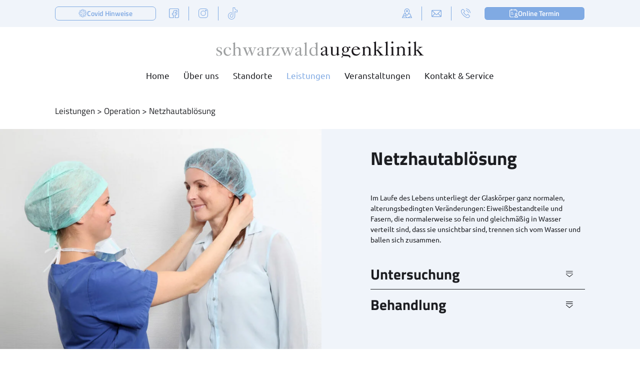

--- FILE ---
content_type: text/html; charset=UTF-8
request_url: https://www.schwarzwaldaugenklinik.de/leistungen/operation/netzhautabloesung/
body_size: 27542
content:
<!DOCTYPE html>
<html dir="ltr" lang="de" prefix="og: https://ogp.me/ns#">
<head>
<meta charset="UTF-8" />
<meta name="viewport" content="width=device-width, initial-scale=1" />
<link rel="profile" href="http://gmpg.org/xfn/11" />
<link rel="pingback" href="https://www.schwarzwaldaugenklinik.de/xmlrpc.php" />
<script type="text/javascript" src="https://www.schwarzwaldaugenklinik.de/wp-content/themes/schwarzwaldaugenklinik/build/js/jquery-3.6.0.min.js"></script>
<title>Behandlung Netzhautablösung in der Schwarzwald Augenklinik</title><link rel="preload" data-rocket-preload as="image" href="https://www.schwarzwaldaugenklinik.de/wp-content/uploads/2022/11/FOTO-DUETT-WALD_1236k-scaled-e1669629606896-1680x1150.jpg" imagesrcset="https://www.schwarzwaldaugenklinik.de/wp-content/uploads/2022/11/FOTO-DUETT-WALD_1236k-scaled-e1669629606896-1920x1314.jpg 1920w, https://www.schwarzwaldaugenklinik.de/wp-content/uploads/2022/11/FOTO-DUETT-WALD_1236k-scaled-e1669629606896-1680x1150.jpg 1680w, https://www.schwarzwaldaugenklinik.de/wp-content/uploads/2022/11/FOTO-DUETT-WALD_1236k-scaled-e1669629606896-1180x808.jpg 1180w, https://www.schwarzwaldaugenklinik.de/wp-content/uploads/2022/11/FOTO-DUETT-WALD_1236k-scaled-e1669629606896-840x575.jpg 840w" imagesizes="828px" fetchpriority="high">

		<!-- All in One SEO 4.7.6 - aioseo.com -->
	<meta name="description" content="Wenn plötzlich Symptome wie Trübungen, Lichtblitze oder gar ein Schatten im seitlichen Gesichtsfeld auftreten, sollten Sie unverzüglich Ihren Augenarzt aufsuchen." />
	<meta name="robots" content="max-image-preview:large" />
	<link rel="canonical" href="https://www.schwarzwaldaugenklinik.de/leistungen/operation/netzhautabloesung/" />
	<meta name="generator" content="All in One SEO (AIOSEO) 4.7.6" />
		<meta property="og:locale" content="de_DE" />
		<meta property="og:site_name" content="Schwarzwald Augenklinik" />
		<meta property="og:type" content="article" />
		<meta property="og:title" content="Behandlung Netzhautablösung in der Schwarzwald Augenklinik" />
		<meta property="og:description" content="Wenn plötzlich Symptome wie Trübungen, Lichtblitze oder gar ein Schatten im seitlichen Gesichtsfeld auftreten, sollten Sie unverzüglich Ihren Augenarzt aufsuchen." />
		<meta property="og:url" content="https://www.schwarzwaldaugenklinik.de/leistungen/operation/netzhautabloesung/" />
		<meta property="og:image" content="https://www.schwarzwaldaugenklinik.de/wp-content/uploads/2021/06/Logo-Schwarzwald-Augenklinik.png" />
		<meta property="og:image:secure_url" content="https://www.schwarzwaldaugenklinik.de/wp-content/uploads/2021/06/Logo-Schwarzwald-Augenklinik.png" />
		<meta property="article:published_time" content="2014-09-17T09:30:49+00:00" />
		<meta property="article:modified_time" content="2023-02-03T12:01:14+00:00" />
		<meta property="article:publisher" content="https://facebook.com/Schwarzwald Augenklinik / Schwarzwald Augenlaser" />
		<meta name="twitter:card" content="summary" />
		<meta name="twitter:site" content="@Schwarzwald%20Augenklinik%20" />
		<meta name="twitter:title" content="Behandlung Netzhautablösung in der Schwarzwald Augenklinik" />
		<meta name="twitter:description" content="Wenn plötzlich Symptome wie Trübungen, Lichtblitze oder gar ein Schatten im seitlichen Gesichtsfeld auftreten, sollten Sie unverzüglich Ihren Augenarzt aufsuchen." />
		<meta name="twitter:creator" content="@Schwarzwald%20Augenklinik%20" />
		<meta name="twitter:image" content="https://www.schwarzwaldaugenklinik.de/wp-content/uploads/2021/06/Logo-Schwarzwald-Augenklinik.png" />
		<meta name="google" content="nositelinkssearchbox" />
		<script type="application/ld+json" class="aioseo-schema">
			{"@context":"https:\/\/schema.org","@graph":[{"@type":"BreadcrumbList","@id":"https:\/\/www.schwarzwaldaugenklinik.de\/leistungen\/operation\/netzhautabloesung\/#breadcrumblist","itemListElement":[{"@type":"ListItem","@id":"https:\/\/www.schwarzwaldaugenklinik.de\/#listItem","position":1,"name":"Zu Hause","item":"https:\/\/www.schwarzwaldaugenklinik.de\/","nextItem":{"@type":"ListItem","@id":"https:\/\/www.schwarzwaldaugenklinik.de\/leistungen\/#listItem","name":"Leistungen"}},{"@type":"ListItem","@id":"https:\/\/www.schwarzwaldaugenklinik.de\/leistungen\/#listItem","position":2,"name":"Leistungen","item":"https:\/\/www.schwarzwaldaugenklinik.de\/leistungen\/","nextItem":{"@type":"ListItem","@id":"https:\/\/www.schwarzwaldaugenklinik.de\/leistungen\/operation\/#listItem","name":"Operation"},"previousItem":{"@type":"ListItem","@id":"https:\/\/www.schwarzwaldaugenklinik.de\/#listItem","name":"Zu Hause"}},{"@type":"ListItem","@id":"https:\/\/www.schwarzwaldaugenklinik.de\/leistungen\/operation\/#listItem","position":3,"name":"Operation","item":"https:\/\/www.schwarzwaldaugenklinik.de\/leistungen\/operation\/","nextItem":{"@type":"ListItem","@id":"https:\/\/www.schwarzwaldaugenklinik.de\/leistungen\/operation\/netzhautabloesung\/#listItem","name":"Netzhautabl\u00f6sung"},"previousItem":{"@type":"ListItem","@id":"https:\/\/www.schwarzwaldaugenklinik.de\/leistungen\/#listItem","name":"Leistungen"}},{"@type":"ListItem","@id":"https:\/\/www.schwarzwaldaugenklinik.de\/leistungen\/operation\/netzhautabloesung\/#listItem","position":4,"name":"Netzhautabl\u00f6sung","previousItem":{"@type":"ListItem","@id":"https:\/\/www.schwarzwaldaugenklinik.de\/leistungen\/operation\/#listItem","name":"Operation"}}]},{"@type":"Organization","@id":"https:\/\/www.schwarzwaldaugenklinik.de\/#organization","name":"Schwarzwald Augenklinik","description":"Augenheilkunde & Augenoperationen","url":"https:\/\/www.schwarzwaldaugenklinik.de\/","logo":{"@type":"ImageObject","url":"https:\/\/www.schwarzwaldaugenklinik.de\/wp-content\/uploads\/2020\/11\/logo.png","@id":"https:\/\/www.schwarzwaldaugenklinik.de\/leistungen\/operation\/netzhautabloesung\/#organizationLogo"},"image":{"@id":"https:\/\/www.schwarzwaldaugenklinik.de\/leistungen\/operation\/netzhautabloesung\/#organizationLogo"},"sameAs":["https:\/\/x.com\/Schwarzwald Augenklinik \/ Schwarzwald Augenlaser","https:\/\/instagram.com\/Schwarzwald Augenklinik \/ Schwarzwald Augenlaser","https:\/\/pinterest.com\/Schwarzwald Augenklinik \/ Schwarzwald Augenlaser","https:\/\/youtube.com\/Schwarzwald Augenklinik \/ Schwarzwald Augenlaser","https:\/\/linkedin.com\/in\/Schwarzwald Augenklinik \/ Schwarzwald Augenlaser"]},{"@type":"WebPage","@id":"https:\/\/www.schwarzwaldaugenklinik.de\/leistungen\/operation\/netzhautabloesung\/#webpage","url":"https:\/\/www.schwarzwaldaugenklinik.de\/leistungen\/operation\/netzhautabloesung\/","name":"Behandlung Netzhautabl\u00f6sung in der Schwarzwald Augenklinik","description":"Wenn pl\u00f6tzlich Symptome wie Tr\u00fcbungen, Lichtblitze oder gar ein Schatten im seitlichen Gesichtsfeld auftreten, sollten Sie unverz\u00fcglich Ihren Augenarzt aufsuchen.","inLanguage":"de-DE","isPartOf":{"@id":"https:\/\/www.schwarzwaldaugenklinik.de\/#website"},"breadcrumb":{"@id":"https:\/\/www.schwarzwaldaugenklinik.de\/leistungen\/operation\/netzhautabloesung\/#breadcrumblist"},"datePublished":"2014-09-17T11:30:49+02:00","dateModified":"2023-02-03T13:01:14+01:00"},{"@type":"WebSite","@id":"https:\/\/www.schwarzwaldaugenklinik.de\/#website","url":"https:\/\/www.schwarzwaldaugenklinik.de\/","name":"Schwarzwaldaugenklinik","description":"Augenheilkunde & Augenoperationen","inLanguage":"de-DE","publisher":{"@id":"https:\/\/www.schwarzwaldaugenklinik.de\/#organization"}}]}
		</script>
		<!-- All in One SEO -->


            <script data-no-defer="1" data-ezscrex="false" data-cfasync="false" data-pagespeed-no-defer data-cookieconsent="ignore">
                var ctPublicFunctions = {"_ajax_nonce":"195f5f5114","_rest_nonce":"f51e2ede26","_ajax_url":"\/wp-admin\/admin-ajax.php","_rest_url":"https:\/\/www.schwarzwaldaugenklinik.de\/wp-json\/","data__cookies_type":"none","data__ajax_type":"rest","text__wait_for_decoding":"Decoding the contact data, let us a few seconds to finish. Anti-Spam by CleanTalk","cookiePrefix":"","wprocket_detected":true,"host_url":"www.schwarzwaldaugenklinik.de"}
            </script>
        
            <script data-no-defer="1" data-ezscrex="false" data-cfasync="false" data-pagespeed-no-defer data-cookieconsent="ignore">
                var ctPublic = {"_ajax_nonce":"195f5f5114","settings__forms__check_internal":"0","settings__forms__check_external":"0","settings__forms__search_test":"1","settings__data__bot_detector_enabled":0,"blog_home":"https:\/\/www.schwarzwaldaugenklinik.de\/","pixel__setting":"3","pixel__enabled":true,"pixel__url":"https:\/\/moderate10-v4.cleantalk.org\/pixel\/beacf62eab8240f4b624d61845555813.gif","data__email_check_before_post":"1","data__email_check_exist_post":0,"data__cookies_type":"none","data__key_is_ok":true,"data__visible_fields_required":true,"wl_brandname":"Anti-Spam by CleanTalk","wl_brandname_short":"CleanTalk","ct_checkjs_key":"e338df3adcbb0c85962ec792db07256045a364fab164c93ca9d41dcfc2302694","emailEncoderPassKey":"e38d419e7725cfc1093cd94a3ee40384","bot_detector_forms_excluded":"W10=","advancedCacheExists":true,"varnishCacheExists":false,"wc_ajax_add_to_cart":false}
            </script>
        
<link rel="alternate" title="oEmbed (JSON)" type="application/json+oembed" href="https://www.schwarzwaldaugenklinik.de/wp-json/oembed/1.0/embed?url=https%3A%2F%2Fwww.schwarzwaldaugenklinik.de%2Fleistungen%2Foperation%2Fnetzhautabloesung%2F" />
<link rel="alternate" title="oEmbed (XML)" type="text/xml+oembed" href="https://www.schwarzwaldaugenklinik.de/wp-json/oembed/1.0/embed?url=https%3A%2F%2Fwww.schwarzwaldaugenklinik.de%2Fleistungen%2Foperation%2Fnetzhautabloesung%2F&#038;format=xml" />
<style id='wp-img-auto-sizes-contain-inline-css' type='text/css'>
img:is([sizes=auto i],[sizes^="auto," i]){contain-intrinsic-size:3000px 1500px}
/*# sourceURL=wp-img-auto-sizes-contain-inline-css */
</style>
<style id='classic-theme-styles-inline-css' type='text/css'>
/*! This file is auto-generated */
.wp-block-button__link{color:#fff;background-color:#32373c;border-radius:9999px;box-shadow:none;text-decoration:none;padding:calc(.667em + 2px) calc(1.333em + 2px);font-size:1.125em}.wp-block-file__button{background:#32373c;color:#fff;text-decoration:none}
/*# sourceURL=/wp-includes/css/classic-themes.min.css */
</style>
<link rel='stylesheet' id='ct_public_css-css' href='https://www.schwarzwaldaugenklinik.de/wp-content/plugins/cleantalk-spam-protect/css/cleantalk-public.min.css?ver=6.46' type='text/css' media='all' />
<link rel='stylesheet' id='ct_email_decoder_css-css' href='https://www.schwarzwaldaugenklinik.de/wp-content/plugins/cleantalk-spam-protect/css/cleantalk-email-decoder.min.css?ver=6.46' type='text/css' media='all' />
<link rel='stylesheet' id='style-css' href='https://www.schwarzwaldaugenklinik.de/wp-content/themes/schwarzwaldaugenklinik/style.css?ver=6.9' type='text/css' media='all' />
<link data-minify="1" rel='stylesheet' id='styles-css' href='https://www.schwarzwaldaugenklinik.de/wp-content/cache/min/1/wp-content/themes/schwarzwaldaugenklinik/build/css/styles.css?ver=1750081971' type='text/css' media='all' />
<link data-minify="1" rel='stylesheet' id='borlabs-cookie-css' href='https://www.schwarzwaldaugenklinik.de/wp-content/cache/min/1/wp-content/cache/borlabs-cookie/borlabs-cookie_1_de.css?ver=1750081971' type='text/css' media='all' />
<script type="text/javascript" id="cforms2-js-extra">
/* <![CDATA[ */
var cforms2_ajax = {"url":"https://www.schwarzwaldaugenklinik.de/wp-admin/admin-ajax.php","nonces":{"submitcform":"48dbcb732b"}};
//# sourceURL=cforms2-js-extra
/* ]]> */
</script>
<script type="text/javascript" src="https://www.schwarzwaldaugenklinik.de/wp-content/plugins/cforms2/js/cforms.js?ver=15.0.7" id="cforms2-js"></script>
<script type="text/javascript" data-pagespeed-no-defer src="https://www.schwarzwaldaugenklinik.de/wp-content/plugins/cleantalk-spam-protect/js/apbct-public-bundle.min.js?ver=6.46" id="ct_public_functions-js"></script>
<script type="text/javascript" id="borlabs-cookie-prioritize-js-extra">
/* <![CDATA[ */
var borlabsCookiePrioritized = {"domain":"www.schwarzwaldaugenklinik.de","path":"/","version":"1","bots":"1","optInJS":{"statistics":{"google-analytics-iv":"[base64]","google-tag-manager":"[base64]/[base64]"}}};
//# sourceURL=borlabs-cookie-prioritize-js-extra
/* ]]> */
</script>
<script type="text/javascript" src="https://www.schwarzwaldaugenklinik.de/wp-content/plugins/borlabs-cookie/assets/javascript/borlabs-cookie-prioritize.min.js?ver=2.3" id="borlabs-cookie-prioritize-js"></script>
<link rel="https://api.w.org/" href="https://www.schwarzwaldaugenklinik.de/wp-json/" /><link rel="alternate" title="JSON" type="application/json" href="https://www.schwarzwaldaugenklinik.de/wp-json/wp/v2/pages/259" /><link rel='shortlink' href='https://www.schwarzwaldaugenklinik.de/?p=259' />
<script>
if('0' === '1') {
    window.dataLayer = window.dataLayer || [];
    function gtag(){dataLayer.push(arguments);}
    gtag('consent', 'default', {
       'ad_storage': 'denied',
       'analytics_storage': 'denied'
    });
    gtag("js", new Date());

    gtag("config", "G-YHSG2989BW", { "anonymize_ip": true });

    (function (w, d, s, i) {
    var f = d.getElementsByTagName(s)[0],
        j = d.createElement(s);
    j.async = true;
    j.src =
        "https://www.googletagmanager.com/gtag/js?id=" + i;
    f.parentNode.insertBefore(j, f);
    })(window, document, "script", "G-YHSG2989BW");
}
</script><!-- Google Tag Manager -->
<script>if('0'==='1'){(function(w,d,s,l,i){w[l]=w[l]||[];w[l].push({"gtm.start":
new Date().getTime(),event:"gtm.js"});var f=d.getElementsByTagName(s)[0],
j=d.createElement(s),dl=l!="dataLayer"?"&l="+l:"";j.async=true;j.src=
"https://www.googletagmanager.com/gtm.js?id="+i+dl;f.parentNode.insertBefore(j,f);
})(window,document,"script","dataLayer","GTM-W2HVS6S");}</script>
<!-- End Google Tag Manager --><style id='global-styles-inline-css' type='text/css'>
:root{--wp--preset--aspect-ratio--square: 1;--wp--preset--aspect-ratio--4-3: 4/3;--wp--preset--aspect-ratio--3-4: 3/4;--wp--preset--aspect-ratio--3-2: 3/2;--wp--preset--aspect-ratio--2-3: 2/3;--wp--preset--aspect-ratio--16-9: 16/9;--wp--preset--aspect-ratio--9-16: 9/16;--wp--preset--color--black: #000000;--wp--preset--color--cyan-bluish-gray: #abb8c3;--wp--preset--color--white: #ffffff;--wp--preset--color--pale-pink: #f78da7;--wp--preset--color--vivid-red: #cf2e2e;--wp--preset--color--luminous-vivid-orange: #ff6900;--wp--preset--color--luminous-vivid-amber: #fcb900;--wp--preset--color--light-green-cyan: #7bdcb5;--wp--preset--color--vivid-green-cyan: #00d084;--wp--preset--color--pale-cyan-blue: #8ed1fc;--wp--preset--color--vivid-cyan-blue: #0693e3;--wp--preset--color--vivid-purple: #9b51e0;--wp--preset--gradient--vivid-cyan-blue-to-vivid-purple: linear-gradient(135deg,rgb(6,147,227) 0%,rgb(155,81,224) 100%);--wp--preset--gradient--light-green-cyan-to-vivid-green-cyan: linear-gradient(135deg,rgb(122,220,180) 0%,rgb(0,208,130) 100%);--wp--preset--gradient--luminous-vivid-amber-to-luminous-vivid-orange: linear-gradient(135deg,rgb(252,185,0) 0%,rgb(255,105,0) 100%);--wp--preset--gradient--luminous-vivid-orange-to-vivid-red: linear-gradient(135deg,rgb(255,105,0) 0%,rgb(207,46,46) 100%);--wp--preset--gradient--very-light-gray-to-cyan-bluish-gray: linear-gradient(135deg,rgb(238,238,238) 0%,rgb(169,184,195) 100%);--wp--preset--gradient--cool-to-warm-spectrum: linear-gradient(135deg,rgb(74,234,220) 0%,rgb(151,120,209) 20%,rgb(207,42,186) 40%,rgb(238,44,130) 60%,rgb(251,105,98) 80%,rgb(254,248,76) 100%);--wp--preset--gradient--blush-light-purple: linear-gradient(135deg,rgb(255,206,236) 0%,rgb(152,150,240) 100%);--wp--preset--gradient--blush-bordeaux: linear-gradient(135deg,rgb(254,205,165) 0%,rgb(254,45,45) 50%,rgb(107,0,62) 100%);--wp--preset--gradient--luminous-dusk: linear-gradient(135deg,rgb(255,203,112) 0%,rgb(199,81,192) 50%,rgb(65,88,208) 100%);--wp--preset--gradient--pale-ocean: linear-gradient(135deg,rgb(255,245,203) 0%,rgb(182,227,212) 50%,rgb(51,167,181) 100%);--wp--preset--gradient--electric-grass: linear-gradient(135deg,rgb(202,248,128) 0%,rgb(113,206,126) 100%);--wp--preset--gradient--midnight: linear-gradient(135deg,rgb(2,3,129) 0%,rgb(40,116,252) 100%);--wp--preset--font-size--small: 13px;--wp--preset--font-size--medium: 20px;--wp--preset--font-size--large: 36px;--wp--preset--font-size--x-large: 42px;--wp--preset--spacing--20: 0.44rem;--wp--preset--spacing--30: 0.67rem;--wp--preset--spacing--40: 1rem;--wp--preset--spacing--50: 1.5rem;--wp--preset--spacing--60: 2.25rem;--wp--preset--spacing--70: 3.38rem;--wp--preset--spacing--80: 5.06rem;--wp--preset--shadow--natural: 6px 6px 9px rgba(0, 0, 0, 0.2);--wp--preset--shadow--deep: 12px 12px 50px rgba(0, 0, 0, 0.4);--wp--preset--shadow--sharp: 6px 6px 0px rgba(0, 0, 0, 0.2);--wp--preset--shadow--outlined: 6px 6px 0px -3px rgb(255, 255, 255), 6px 6px rgb(0, 0, 0);--wp--preset--shadow--crisp: 6px 6px 0px rgb(0, 0, 0);}:where(.is-layout-flex){gap: 0.5em;}:where(.is-layout-grid){gap: 0.5em;}body .is-layout-flex{display: flex;}.is-layout-flex{flex-wrap: wrap;align-items: center;}.is-layout-flex > :is(*, div){margin: 0;}body .is-layout-grid{display: grid;}.is-layout-grid > :is(*, div){margin: 0;}:where(.wp-block-columns.is-layout-flex){gap: 2em;}:where(.wp-block-columns.is-layout-grid){gap: 2em;}:where(.wp-block-post-template.is-layout-flex){gap: 1.25em;}:where(.wp-block-post-template.is-layout-grid){gap: 1.25em;}.has-black-color{color: var(--wp--preset--color--black) !important;}.has-cyan-bluish-gray-color{color: var(--wp--preset--color--cyan-bluish-gray) !important;}.has-white-color{color: var(--wp--preset--color--white) !important;}.has-pale-pink-color{color: var(--wp--preset--color--pale-pink) !important;}.has-vivid-red-color{color: var(--wp--preset--color--vivid-red) !important;}.has-luminous-vivid-orange-color{color: var(--wp--preset--color--luminous-vivid-orange) !important;}.has-luminous-vivid-amber-color{color: var(--wp--preset--color--luminous-vivid-amber) !important;}.has-light-green-cyan-color{color: var(--wp--preset--color--light-green-cyan) !important;}.has-vivid-green-cyan-color{color: var(--wp--preset--color--vivid-green-cyan) !important;}.has-pale-cyan-blue-color{color: var(--wp--preset--color--pale-cyan-blue) !important;}.has-vivid-cyan-blue-color{color: var(--wp--preset--color--vivid-cyan-blue) !important;}.has-vivid-purple-color{color: var(--wp--preset--color--vivid-purple) !important;}.has-black-background-color{background-color: var(--wp--preset--color--black) !important;}.has-cyan-bluish-gray-background-color{background-color: var(--wp--preset--color--cyan-bluish-gray) !important;}.has-white-background-color{background-color: var(--wp--preset--color--white) !important;}.has-pale-pink-background-color{background-color: var(--wp--preset--color--pale-pink) !important;}.has-vivid-red-background-color{background-color: var(--wp--preset--color--vivid-red) !important;}.has-luminous-vivid-orange-background-color{background-color: var(--wp--preset--color--luminous-vivid-orange) !important;}.has-luminous-vivid-amber-background-color{background-color: var(--wp--preset--color--luminous-vivid-amber) !important;}.has-light-green-cyan-background-color{background-color: var(--wp--preset--color--light-green-cyan) !important;}.has-vivid-green-cyan-background-color{background-color: var(--wp--preset--color--vivid-green-cyan) !important;}.has-pale-cyan-blue-background-color{background-color: var(--wp--preset--color--pale-cyan-blue) !important;}.has-vivid-cyan-blue-background-color{background-color: var(--wp--preset--color--vivid-cyan-blue) !important;}.has-vivid-purple-background-color{background-color: var(--wp--preset--color--vivid-purple) !important;}.has-black-border-color{border-color: var(--wp--preset--color--black) !important;}.has-cyan-bluish-gray-border-color{border-color: var(--wp--preset--color--cyan-bluish-gray) !important;}.has-white-border-color{border-color: var(--wp--preset--color--white) !important;}.has-pale-pink-border-color{border-color: var(--wp--preset--color--pale-pink) !important;}.has-vivid-red-border-color{border-color: var(--wp--preset--color--vivid-red) !important;}.has-luminous-vivid-orange-border-color{border-color: var(--wp--preset--color--luminous-vivid-orange) !important;}.has-luminous-vivid-amber-border-color{border-color: var(--wp--preset--color--luminous-vivid-amber) !important;}.has-light-green-cyan-border-color{border-color: var(--wp--preset--color--light-green-cyan) !important;}.has-vivid-green-cyan-border-color{border-color: var(--wp--preset--color--vivid-green-cyan) !important;}.has-pale-cyan-blue-border-color{border-color: var(--wp--preset--color--pale-cyan-blue) !important;}.has-vivid-cyan-blue-border-color{border-color: var(--wp--preset--color--vivid-cyan-blue) !important;}.has-vivid-purple-border-color{border-color: var(--wp--preset--color--vivid-purple) !important;}.has-vivid-cyan-blue-to-vivid-purple-gradient-background{background: var(--wp--preset--gradient--vivid-cyan-blue-to-vivid-purple) !important;}.has-light-green-cyan-to-vivid-green-cyan-gradient-background{background: var(--wp--preset--gradient--light-green-cyan-to-vivid-green-cyan) !important;}.has-luminous-vivid-amber-to-luminous-vivid-orange-gradient-background{background: var(--wp--preset--gradient--luminous-vivid-amber-to-luminous-vivid-orange) !important;}.has-luminous-vivid-orange-to-vivid-red-gradient-background{background: var(--wp--preset--gradient--luminous-vivid-orange-to-vivid-red) !important;}.has-very-light-gray-to-cyan-bluish-gray-gradient-background{background: var(--wp--preset--gradient--very-light-gray-to-cyan-bluish-gray) !important;}.has-cool-to-warm-spectrum-gradient-background{background: var(--wp--preset--gradient--cool-to-warm-spectrum) !important;}.has-blush-light-purple-gradient-background{background: var(--wp--preset--gradient--blush-light-purple) !important;}.has-blush-bordeaux-gradient-background{background: var(--wp--preset--gradient--blush-bordeaux) !important;}.has-luminous-dusk-gradient-background{background: var(--wp--preset--gradient--luminous-dusk) !important;}.has-pale-ocean-gradient-background{background: var(--wp--preset--gradient--pale-ocean) !important;}.has-electric-grass-gradient-background{background: var(--wp--preset--gradient--electric-grass) !important;}.has-midnight-gradient-background{background: var(--wp--preset--gradient--midnight) !important;}.has-small-font-size{font-size: var(--wp--preset--font-size--small) !important;}.has-medium-font-size{font-size: var(--wp--preset--font-size--medium) !important;}.has-large-font-size{font-size: var(--wp--preset--font-size--large) !important;}.has-x-large-font-size{font-size: var(--wp--preset--font-size--x-large) !important;}
/*# sourceURL=global-styles-inline-css */
</style>
<style id="rocket-lazyrender-inline-css">[data-wpr-lazyrender] {content-visibility: auto;}</style><meta name="generator" content="WP Rocket 3.17.3.1" data-wpr-features="wpr_automatic_lazy_rendering wpr_oci wpr_minify_css wpr_desktop wpr_preload_links" /></head>
 
<body class="wp-singular page-template-default page page-id-259 page-child parent-pageid-58 wp-theme-schwarzwaldaugenklinik">
 
 
<!--
<input type="checkbox" class="preview_check" value="">
<img src="https://www.schwarzwaldaugenklinik.de/wp-content/themes/schwarzwaldaugenklinik/build/images/mobile.jpg" class="preview" alt="" />
-->


<header >
    <div  class="top__header">
        <div  class="innerwrapper">
            <div class="top__button">
                <a href="https://www.schwarzwaldaugenklinik.de/kontakt-service/covid-hinweise/" class="cta__button">
                    <svg xmlns="http://www.w3.org/2000/svg" width="26.814" height="26.808" viewBox="0 0 26.814 26.808"><g fill="#80aae3"><path d="M25.16 11.755h-.007a1.647 1.647 0 0 0-1.222.55h-1.51a9.113 9.113 0 0 0-.466-1.981l.669-.277a1.256 1.256 0 1 0-.338-.767l-.649.269a9.073 9.073 0 0 0-1.1-1.79l1.026-1.026a1.649 1.649 0 1 0-1.487-1.549L19.015 6.24a9.074 9.074 0 0 0-1.76-1.094l.277-.669h.037a1.257 1.257 0 1 0-1.16-1.737 1.255 1.255 0 0 0 .341 1.433l-.269.65a9.109 9.109 0 0 0-1.977-.478V2.878A1.649 1.649 0 0 0 13.413 0h-.008a1.649 1.649 0 0 0-1.047 2.922v1.4a9.1 9.1 0 0 0-2.135.495l-.268-.648a1.256 1.256 0 1 0-.818.3h.037l.277.669a9.081 9.081 0 0 0-1.7 1.048l-1.01-1.01a1.649 1.649 0 1 0-1.488 1.557l.968.967a9.072 9.072 0 0 0-1.15 1.849l-.65-.269a1.26 1.26 0 1 0-.338.767l.669.277a9.109 9.109 0 0 0-.464 1.976H2.879a1.647 1.647 0 0 0-1.222-.55H1.65a1.649 1.649 0 1 0 1.273 2.7h1.358a9.1 9.1 0 0 0 .49 2.082l-.65.268a1.256 1.256 0 1 0 .3.781l.668-.277a9.077 9.077 0 0 0 1.094 1.76l-1 1a1.65 1.65 0 1 0-.1 3.3h.008a1.638 1.638 0 0 0 1.161-.478 1.658 1.658 0 0 0 .48-1.331l.974-.974a9.075 9.075 0 0 0 1.789 1.1l-.269.649a1.26 1.26 0 1 0 .767.338l.279-.668a9.108 9.108 0 0 0 2.085.477v1.4a1.649 1.649 0 0 0 1.047 2.922h.007a1.649 1.649 0 0 0 1.092-2.878v-1.459a9.108 9.108 0 0 0 1.93-.462l.278.669a1.256 1.256 0 1 0 .767-.338l-.269-.648a9.073 9.073 0 0 0 1.848-1.15l1.021 1.021a1.657 1.657 0 0 0 .48 1.331 1.638 1.638 0 0 0 1.161.478h.002a1.65 1.65 0 1 0-.1-3.3l-1.062-1.062a9.08 9.08 0 0 0 1.048-1.7l.669.277a1.257 1.257 0 1 0 1.745-1.117 1.255 1.255 0 0 0-1.433.342l-.649-.269a9.1 9.1 0 0 0 .49-2.082h1.463a1.657 1.657 0 0 0 1.273.6h.007a1.65 1.65 0 1 0-.007-3.3Zm-2.012-2.729a.419.419 0 1 1 0 .321.419.419 0 0 1 0-.321Zm-5.965-5.965a.419.419 0 1 1 0 .321.419.419 0 0 1 0-.321Zm-8.436.321a.419.419 0 1 1 .774-.321.419.419 0 1 1-.774.321ZM3.33 9.573a.419.419 0 1 1 .227-.227.419.419 0 0 1-.227.227Zm.227 8.209a.419.419 0 1 1-.547-.547.419.419 0 0 1 .547.547Zm5.964 5.965a.419.419 0 1 1 0-.321.419.419 0 0 1 0 .321Zm8.436-.321a.42.42 0 1 1-.227-.227.42.42 0 0 1 .227.227Zm5.418-6.192a.416.416 0 0 1 .321 0 .419.419 0 1 1-.321 0Zm1.789-3.019a.816.816 0 0 1-.7-.4.419.419 0 0 0-.36-.2h-2.06a.419.419 0 0 0-.423.385 8.219 8.219 0 0 1-1.944 4.763.419.419 0 0 0 .023.567l1.474 1.474a.419.419 0 0 0 .379.114.812.812 0 1 1 .165 1.607.806.806 0 0 1-.571-.235.816.816 0 0 1-.215-.777.419.419 0 0 0-.11-.4l-1.445-1.445a.419.419 0 0 0-.572-.019 8.217 8.217 0 0 1-4.754 2.015.419.419 0 0 0-.384.417v2.049a.419.419 0 0 0 .187.349.812.812 0 1 1-.863-.021.419.419 0 0 0 .2-.36v-2a.419.419 0 0 0-.391-.418 8.213 8.213 0 0 1-4.846-1.98.419.419 0 0 0-.569.021l-1.4 1.4a.419.419 0 0 0-.11.4.816.816 0 0 1-.215.777.806.806 0 0 1-.571.235.812.812 0 1 1 .165-1.607.419.419 0 0 0 .379-.114l1.417-1.417a.419.419 0 0 0 .021-.57A8.214 8.214 0 0 1 5.081 14a.419.419 0 0 0-.418-.389H2.708a.419.419 0 0 0-.36.2.816.816 0 0 1-.7.4.812.812 0 0 1 0-1.623.811.811 0 0 1 .673.363.419.419 0 0 0 .349.187h1.997a.419.419 0 0 0 .418-.386 8.215 8.215 0 0 1 2.018-4.8.419.419 0 0 0-.019-.572L5.692 5.988a.419.419 0 0 0-.4-.11.811.811 0 1 1-.2-1.6.812.812 0 0 1 .792.972.419.419 0 0 0 .114.379l1.423 1.424a.419.419 0 0 0 .567.023A8.216 8.216 0 0 1 12.8 5.129a.419.419 0 0 0 .392-.418v-2a.419.419 0 0 0-.2-.36.811.811 0 0 1 .413-1.513.812.812 0 0 1 .445 1.488.419.419 0 0 0-.187.349v2.048a.419.419 0 0 0 .384.417 8.221 8.221 0 0 1 4.717 1.982.419.419 0 0 0 .57-.021l1.47-1.47a.419.419 0 0 0 .114-.379.812.812 0 1 1 .595.625.419.419 0 0 0-.4.11L19.67 7.436a.419.419 0 0 0-.021.569 8.219 8.219 0 0 1 1.972 4.751.419.419 0 0 0 .418.386h2.1a.419.419 0 0 0 .349-.187.811.811 0 0 1 .673-.363.812.812 0 0 1 0 1.623Z" /><path d="M10.944 10.97a2.016 2.016 0 1 0-4.032 0 2.039 2.039 0 0 0 .021.294.419.419 0 1 0 .829-.121 1.2 1.2 0 0 1-.013-.173 1.178 1.178 0 1 1 .52.977.419.419 0 0 0-.469.694 2.016 2.016 0 0 0 3.143-1.671Z" /><path d="M9.478 15.446a1.676 1.676 0 1 0 1.676 1.676 1.676 1.676 0 0 0-1.676-1.676Zm0 2.513a.838.838 0 1 1 .838-.838.838.838 0 0 1-.838.838Z" /><path d="M15.028 13.378a1.335 1.335 0 1 0-1.335 1.335 1.335 1.335 0 0 0 1.335-1.335Zm-1.833 0a.5.5 0 1 1 .5.5.5.5 0 0 1-.499-.5Z" /><path d="M14.924 9.791a1.676 1.676 0 1 0-1.676-1.675 1.676 1.676 0 0 0 1.676 1.675Zm0-2.513a.838.838 0 1 1-.838.838.838.838 0 0 1 .838-.838Z" /><path d="M19.596 11.89a.419.419 0 0 0-.175.566.957.957 0 0 1 .111.451.967.967 0 1 1-.763-.947.419.419 0 1 0 .176-.819 1.806 1.806 0 1 0 1.217.924.419.419 0 0 0-.566-.175Z" /><path d="M15.604 16.127a2.094 2.094 0 1 0 2.094 2.094 2.094 2.094 0 0 0-2.094-2.094Zm0 3.351a1.257 1.257 0 1 1 1.257-1.257 1.257 1.257 0 0 1-1.257 1.257Z" /></g></svg>
                    <span>Covid Hinweise</span>
                </a>
            </div>
            <div class="top__icon">
                <a href="https://www.facebook.com/Schwarzwaldaugenklinik" target="_blank"><svg style="overflow: visible;" xmlns="http://www.w3.org/2000/svg" width="25" height="25" viewBox="0 0 25 25"><path fill="#80aae3" d="M3.662 25h8.154v-8.887H8.887v-2.93h2.93V9.521a3.666 3.666 0 0 1 3.662-3.662h3.662v2.93h-2.93a1.466 1.466 0 0 0-1.465 1.465v2.93h4.262l-.488 2.93h-3.774V25h6.592A3.666 3.666 0 0 0 25 21.338V3.662A3.666 3.666 0 0 0 21.338 0H3.662A3.666 3.666 0 0 0 0 3.662v17.676A3.666 3.666 0 0 0 3.662 25ZM1.465 3.662a2.2 2.2 0 0 1 2.2-2.2h17.673a2.2 2.2 0 0 1 2.2 2.2v17.676a2.2 2.2 0 0 1-2.2 2.2h-5.127v-5.96h3.55l.977-5.859h-4.527v-1.465h4.395V4.395h-5.127a5.133 5.133 0 0 0-5.127 5.127v2.2h-2.93v5.859h2.93v5.957h-6.69a2.2 2.2 0 0 1-2.2-2.2Zm0 0"/></svg></a>
            </div>
            <div class="top__icon">
                <a href="https://www.instagram.com/schwarzwald.augenlaser/" target="_blank"><svg style="overflow: visible;" xmlns="http://www.w3.org/2000/svg" width="23.941" height="23.941" viewBox="0 0 23.941 23.941"><path fill="#80aae3" d="M17.46 0H6.481A6.488 6.488 0 0 0 0 6.481V17.46a6.488 6.488 0 0 0 6.481 6.48H17.46a6.488 6.488 0 0 0 6.48-6.48V6.481A6.488 6.488 0 0 0 17.46 0Zm5.077 17.46a5.083 5.083 0 0 1-5.077 5.077H6.481A5.083 5.083 0 0 1 1.4 17.46V6.481A5.083 5.083 0 0 1 6.481 1.4H17.46a5.083 5.083 0 0 1 5.077 5.077Zm0 0" /><path fill="#80aae3" d="M11.97 5.42a6.546 6.546 0 1 0 6.546 6.546A6.553 6.553 0 0 0 11.97 5.42Zm0 11.689a5.143 5.143 0 1 1 5.143-5.143 5.148 5.148 0 0 1-5.143 5.147Zm0 0" /><path fill="#80aae3" d="M18.673 3.099a1.934 1.934 0 1 0 1.934 1.934 1.936 1.936 0 0 0-1.934-1.934Zm0 2.465a.531.531 0 1 1 .531-.531.531.531 0 0 1-.531.531Zm0 0" /></svg></a>
            </div>
            <div class="top__icon">
                <a href="https://www.tiktok.com/@schwarzwald.augenlaser?_t=8llLdJK1KNc&_r=1" target="_blank"><svg xmlns="http://www.w3.org/2000/svg" width="40" height="50" viewBox="0 0 40 50"><path fill="#80aae3" fill-rule="evenodd" d="M21 0a1 1 0 0 0-1 1v34c0 2.76-2.24 5-5 5s-5-2.24-5-5 2.24-5 5-5a1 1 0 0 0 1-1v-8a1 1 0 0 0-1-1C6.72 20 0 26.721 0 35c0 8.28 6.72 15 15 15 8.279 0 15-6.72 15-15V18.494c2.2.995 4.586 1.509 7 1.506h2a1 1 0 0 0 1-1v-8a1 1 0 0 0-1-1h-2c-3.863 0-7-3.137-7-7V1a1 1 0 0 0-1-1h-8Zm1 2h6v1c0 4.967 4.033 9 9 9h1v6h-1c-2.731 0-5.292-.73-7.499-2.009a1 1 0 0 0-1.501.866V35c0 7.175-5.825 13-13 13S2 42.175 2 35c0-6.838 5.292-12.45 12-12.962v6.033c-3.39.486-6 3.405-6 6.93 0 3.862 3.137 7 7 7s7-3.138 7-7V2Z"/></svg></a>
            </div>
            <div class="top__icon">
                <a href="https://www.schwarzwaldaugenklinik.de/standorte/"><svg style="overflow: visible;" xmlns="http://www.w3.org/2000/svg" width="25" height="25" viewBox="0 0 25 25"><g fill="#80aae3"><path d="m24.94 23.975-4.412-10.292a.736.736 0 0 0-.676-.446h-2.8a13.272 13.272 0 0 0 2.066-6.029c0-9.553-13.235-9.67-13.235 0a13.272 13.272 0 0 0 2.066 6.029h-2.8a.735.735 0 0 0-.676.446L.06 23.975A.736.736 0 0 0 .736 25h23.528a.736.736 0 0 0 .676-1.025Zm-5.572-9.268 2.177 5.078c-.068.035-7.153 3.715-7.2 3.744H12.8c-.039-.043.292.289-4.5-4.5l2.662-1.362c.543.693.923 1.133.982 1.2a.735.735 0 0 0 1.11 0 40.424 40.424 0 0 0 3.1-4.158ZM12.5 1.474c2.479 0 5.147 1.795 5.147 5.734 0 3.313-3.713 8.243-5.147 10.022-1.433-1.779-5.147-6.709-5.147-10.022 0-3.96 2.585-5.734 5.147-5.734ZM5.632 14.708h3.214c.414.64.83 1.236 1.217 1.767l-6.646 3.4ZM2.51 21.991l4.416-2.26 3.8 3.8H1.851Zm15.017 1.539 4.6-2.388 1.024 2.388Zm0 0" /><path d="M15.029 6.805A2.529 2.529 0 1 0 12.5 9.334a2.532 2.532 0 0 0 2.529-2.529Zm-3.372 0a.843.843 0 1 1 .843.843.844.844 0 0 1-.844-.843Zm0 0" /></g></svg></a>
            </div>
            <div class="top__icon">
                <a href="https://www.schwarzwaldaugenklinik.de/kontakt-service/kontaktformular/"><svg style="overflow: visible;" xmlns="http://www.w3.org/2000/svg" width="28.444" height="20" viewBox="0 0 28.444 20"><g><path fill="#80aae3" d="M25.944 0H2.5A2.5 2.5 0 0 0 0 2.5v15A2.5 2.5 0 0 0 2.5 20h23.444a2.5 2.5 0 0 0 2.5-2.5v-15a2.5 2.5 0 0 0-2.5-2.5Zm-.384 1.667L14.868 12.394a.973.973 0 0 1-1.292 0L2.884 1.667ZM1.667 17.194V2.806L8.837 10Zm1.217 1.14 7.13-7.153 2.382 2.39a2.638 2.638 0 0 0 3.652 0l2.383-2.39 7.13 7.153Zm23.894-1.14L19.608 10l7.17-7.194Z" /></g></svg></a>
            </div>
            <div class="top__icon">
                <div class="phone_numbers">
                    <span><svg style="overflow: visible;" xmlns="http://www.w3.org/2000/svg" width="21.705" height="21.737" viewBox="0 0 21.705 21.737"><g fill="#80aae3"><path d="M17.163 13.465a2.138 2.138 0 0 0-1.551-.711 2.211 2.211 0 0 0-1.569.706l-1.45 1.445c-.119-.064-.239-.124-.353-.184-.165-.083-.321-.161-.454-.243a15.756 15.756 0 0 1-3.776-3.441 9.3 9.3 0 0 1-1.239-1.954c.376-.344.725-.7 1.064-1.046.128-.128.257-.261.385-.39a2.1 2.1 0 0 0 0-3.175L6.97 3.221a19.532 19.532 0 0 1-.427-.436 21.718 21.718 0 0 0-.862-.853 2.172 2.172 0 0 0-1.537-.674 2.247 2.247 0 0 0-1.56.674l-.009.009-1.56 1.574a3.356 3.356 0 0 0-1 2.133 8.042 8.042 0 0 0 .587 3.4 19.753 19.753 0 0 0 3.51 5.854 21.589 21.589 0 0 0 7.189 5.629 11.2 11.2 0 0 0 4.037 1.193c.1 0 .2.009.289.009a3.457 3.457 0 0 0 2.647-1.138c0-.009.014-.014.018-.023a10.429 10.429 0 0 1 .8-.83c.2-.188.4-.385.6-.592a2.289 2.289 0 0 0 .693-1.587 2.2 2.2 0 0 0-.706-1.574Zm1.642 4.831c-.179.193-.362.367-.56.56a12.063 12.063 0 0 0-.885.918 2.212 2.212 0 0 1-1.725.729h-.211a9.95 9.95 0 0 1-3.578-1.074 20.379 20.379 0 0 1-6.771-5.3 18.625 18.625 0 0 1-3.3-5.5 6.55 6.55 0 0 1-.519-2.878 2.106 2.106 0 0 1 .633-1.363l1.567-1.567a1.043 1.043 0 0 1 .7-.326.981.981 0 0 1 .67.321l.014.014c.28.261.546.532.826.821.142.147.289.294.436.445L7.35 5.351a.876.876 0 0 1 0 1.422c-.133.133-.261.266-.395.395-.385.395-.752.762-1.151 1.119-.009.009-.018.014-.023.023a.936.936 0 0 0-.238 1.041l.014.041a10.055 10.055 0 0 0 1.482 2.418 16.838 16.838 0 0 0 4.074 3.707 6.264 6.264 0 0 0 .564.307c.165.083.321.161.454.243.018.009.037.023.055.032a.994.994 0 0 0 .454.115.981.981 0 0 0 .7-.317l1.569-1.569a1.038 1.038 0 0 1 .693-.344.934.934 0 0 1 .661.335l.009.009 2.528 2.528a.907.907 0 0 1 .006 1.44Z" /><path d="M11.732 5.171a5.9 5.9 0 0 1 4.808 4.808.616.616 0 0 0 .61.514.819.819 0 0 0 .105-.009.62.62 0 0 0 .509-.716 7.139 7.139 0 0 0-5.817-5.817.623.623 0 0 0-.716.5.613.613 0 0 0 .501.72Z" /><path d="M21.696 9.589A11.756 11.756 0 0 0 12.117.01a.618.618 0 1 0-.2 1.22 10.5 10.5 0 0 1 8.561 8.561.616.616 0 0 0 .61.514.819.819 0 0 0 .105-.009.608.608 0 0 0 .503-.707Z" /></g></svg></span>
                    <div class="top__icon--subline">
                        <div  class="innerwrapper">
                        <ul>
                            <li><a href="tel:07422 / 99 16 550">Zentrale Terminvergabe: 07422 / 99 16 550</a></li>
                            <li><a href="tel:07422 / 99 16 5534">OP Terminvergabe: 07422 / 99 16 5534</a></li>
                            <li><a href="tel:07721 / 94 61 739">Leben ohne Brille: 07721 / 94 61 739</a></li>
                            <li><a href="tel:07721 / 94 61 739">Schwarzwald Beauty: 07721 / 94 61 739</a></li>
                        </ul>
                        </div>
                    </div>
                </div>
            </div>
            <div class="top__button">
                <a href="https://www.schwarzwaldaugenklinik.de/kontakt-service/online-terminvergabe/" class="cta__button">
                    <svg xmlns="http://www.w3.org/2000/svg" width="21.5" height="21.5" viewBox="0 0 21.5 21.5"><g fill="#fdfdfd" fill-rule="evenodd"><path d="M16.92 10a3 3 0 1 0 3 3 3 3 0 0 0-3-3Zm0 1.5a1.5 1.5 0 1 1-1.5 1.5 1.5 1.5 0 0 1 1.5-1.5Z" /><path d="M14.077 21.5c1.52 0 4.173 0 5.693-.013a1.738 1.738 0 0 0 1.623-2.337 4.762 4.762 0 0 0-8.959 0 1.75 1.75 0 0 0 1.643 2.355Zm0-1.5a.251.251 0 0 1-.235-.337 3.262 3.262 0 0 1 6.141 0s0 .006 0 .008a.237.237 0 0 1-.222.319h-.006c-1.517.013-4.164.013-5.68.013Z" /><path d="M19.5 7.75v-2.5a3.75 3.75 0 0 0-3.75-3.75h-12A3.75 3.75 0 0 0 0 5.25v12A3.75 3.75 0 0 0 3.75 21h6a.75.75 0 0 0 0-1.5h-6a2.25 2.25 0 0 1-2.25-2.25v-12A2.25 2.25 0 0 1 3.75 3h12A2.25 2.25 0 0 1 18 5.25v2.5a.75.75 0 0 0 1.5 0Z" /><path d="M4.75.75v3a.75.75 0 0 0 1.5 0v-3a.75.75 0 0 0-1.5 0Z" /><path d="M13.25.75v3a.75.75 0 0 0 1.5 0v-3a.75.75 0 0 0-1.5 0Z" /><path d="M4.75 9.5h3.1a.75.75 0 0 0 0-1.5h-3.1a.75.75 0 0 0 0 1.5Z" /><path d="M4.75 13.5h5a.75.75 0 0 0 0-1.5h-5a.75.75 0 0 0 0 1.5Z" /></g></svg>
                    <span>Online Termin</span>
                </a>
            </div>
            <span class="hamburger"><svg xmlns="http://www.w3.org/2000/svg" width="38.964" height="38.964" viewBox="0 0 38.964 38.964"><path fill="#80aae3" d="M19.482 0a19.482 19.482 0 1 0 19.482 19.482A19.483 19.483 0 0 0 19.482 0Zm-6 25.334a2.152 2.152 0 0 1-2.149 2.154h-.008a2.152 2.152 0 0 1-2.151-2.149v-.119a2.147 2.147 0 0 1 2.14-2.154h.014a2.152 2.152 0 0 1 2.154 2.149Zm0-5.8a2.152 2.152 0 0 1-2.149 2.154h-.008a2.152 2.152 0 0 1-2.147-2.148v-.119a2.147 2.147 0 0 1 2.14-2.154h.014a2.152 2.152 0 0 1 2.154 2.149Zm0-5.8a2.152 2.152 0 0 1-2.149 2.154h-.008a2.152 2.152 0 0 1-2.151-2.149v-.119a2.142 2.142 0 0 1 2.131-2.154h.023a2.152 2.152 0 0 1 2.154 2.149Zm16.3 11.548a2.211 2.211 0 0 1-2.205 2.218H16.643a2.211 2.211 0 0 1-2.215-2.208v-.006a2.222 2.222 0 0 1 2.215-2.215h10.929a2.211 2.211 0 0 1 2.215 2.208Zm0-5.8a2.211 2.211 0 0 1-2.205 2.218H16.643a2.211 2.211 0 0 1-2.215-2.208v-.006a2.219 2.219 0 0 1 2.215-2.215h10.929a2.211 2.211 0 0 1 2.215 2.208Zm0-5.8a2.211 2.211 0 0 1-2.205 2.218H16.643a2.211 2.211 0 0 1-2.215-2.208v-.006a2.219 2.219 0 0 1 2.215-2.215h10.929a2.211 2.211 0 0 1 2.215 2.208Z"/></svg></span>
        </div>
    </div>
    <div  class="logo">
        <div  class="innerwrapper">
            <a href="https://www.schwarzwaldaugenklinik.de/"><img src="https://www.schwarzwaldaugenklinik.de/wp-content/themes/schwarzwaldaugenklinik/build/images/logo.png" alt="" /></a>
        </div>
    </div>
    <nav>
       
            <ul id="menu-mainnavi" class="menu"><li id="menu-item-1950" class="menu-item menu-item-type-post_type menu-item-object-page menu-item-home menu-item-1950"><a href="https://www.schwarzwaldaugenklinik.de/">Home</a></li>
<li id="menu-item-1951" class="menu-item menu-item-type-post_type menu-item-object-page menu-item-has-children menu-item-1951"><a href="https://www.schwarzwaldaugenklinik.de/ueber-uns/">Über uns</a>
<ul class="sub-menu">
	<li id="menu-item-1952" class="menu-item menu-item-type-post_type menu-item-object-page menu-item-1952"><a href="https://www.schwarzwaldaugenklinik.de/ueber-uns/philosophie/">Philosophie</a></li>
	<li id="menu-item-1953" class="menu-item menu-item-type-post_type menu-item-object-page menu-item-1953"><a href="https://www.schwarzwaldaugenklinik.de/ueber-uns/offene-stellen/">offene Stellen</a></li>
</ul>
</li>
<li id="menu-item-1954" class="menu-item menu-item-type-post_type menu-item-object-page menu-item-has-children menu-item-1954"><a href="https://www.schwarzwaldaugenklinik.de/standorte/">Standorte</a>
<ul class="sub-menu">
	<li id="menu-item-2425" class="menu-item menu-item-type-post_type menu-item-object-page menu-item-2425"><a href="https://www.schwarzwaldaugenklinik.de/standorte/schramberg/">Schramberg</a></li>
	<li id="menu-item-2426" class="menu-item menu-item-type-post_type menu-item-object-page menu-item-2426"><a href="https://www.schwarzwaldaugenklinik.de/standorte/augenlaserzentrum/">Augenlaserzentrum</a></li>
	<li id="menu-item-2427" class="menu-item menu-item-type-post_type menu-item-object-page menu-item-2427"><a href="https://www.schwarzwaldaugenklinik.de/standorte/donaueschingen/">Donaueschingen</a></li>
	<li id="menu-item-2428" class="menu-item menu-item-type-post_type menu-item-object-page menu-item-2428"><a href="https://www.schwarzwaldaugenklinik.de/standorte/emmendingen/">Emmendingen</a></li>
	<li id="menu-item-2429" class="menu-item menu-item-type-post_type menu-item-object-page menu-item-2429"><a href="https://www.schwarzwaldaugenklinik.de/standorte/endingen/">Endingen</a></li>
	<li id="menu-item-2477" class="menu-item menu-item-type-post_type menu-item-object-page menu-item-2477"><a href="https://www.schwarzwaldaugenklinik.de/standorte/ettenheim/">Ettenheim</a></li>
	<li id="menu-item-2442" class="menu-item menu-item-type-custom menu-item-object-custom menu-item-2442"><a target="_blank" href="https://www.schwarzwaldaugenklinik-fr.de/">Freiburg</a></li>
	<li id="menu-item-2430" class="menu-item menu-item-type-post_type menu-item-object-page menu-item-2430"><a href="https://www.schwarzwaldaugenklinik.de/standorte/furtwangen/">Furtwangen</a></li>
	<li id="menu-item-2431" class="menu-item menu-item-type-post_type menu-item-object-page menu-item-2431"><a href="https://www.schwarzwaldaugenklinik.de/standorte/haslach/">Haslach</a></li>
	<li id="menu-item-2449" class="menu-item menu-item-type-post_type menu-item-object-page menu-item-2449"><a href="https://www.schwarzwaldaugenklinik.de/standorte/lahr/">Lahr</a></li>
	<li id="menu-item-2443" class="menu-item menu-item-type-custom menu-item-object-custom menu-item-2443"><a target="_blank" href="https://www.helios-gesundheit.de/kliniken/rottweil/">Rottweil</a></li>
	<li id="menu-item-2432" class="menu-item menu-item-type-post_type menu-item-object-page menu-item-2432"><a href="https://www.schwarzwaldaugenklinik.de/standorte/freudenstadt/">Freudenstadt</a></li>
	<li id="menu-item-2433" class="menu-item menu-item-type-post_type menu-item-object-page menu-item-2433"><a href="https://www.schwarzwaldaugenklinik.de/standorte/vs-villingen/">VS-Villingen</a></li>
</ul>
</li>
<li id="menu-item-1956" class="menu-item menu-item-type-post_type menu-item-object-page current-page-ancestor current-menu-ancestor current_page_ancestor menu-item-has-children menu-item-1956"><a href="https://www.schwarzwaldaugenklinik.de/leistungen/">Leistungen</a>
<ul class="sub-menu">
	<li id="menu-item-1957" class="menu-item menu-item-type-post_type menu-item-object-page menu-item-has-children menu-item-1957"><a href="https://www.schwarzwaldaugenklinik.de/leistungen/diagnostik/">Diagnostik</a>
	<ul class="sub-menu">
		<li id="menu-item-1958" class="menu-item menu-item-type-post_type menu-item-object-page menu-item-1958"><a href="https://www.schwarzwaldaugenklinik.de/leistungen/diagnostik/hornhaut/">Hornhaut</a></li>
		<li id="menu-item-1959" class="menu-item menu-item-type-post_type menu-item-object-page menu-item-1959"><a href="https://www.schwarzwaldaugenklinik.de/leistungen/diagnostik/netzhaut/">Netzhaut</a></li>
		<li id="menu-item-1960" class="menu-item menu-item-type-post_type menu-item-object-page menu-item-1960"><a href="https://www.schwarzwaldaugenklinik.de/leistungen/diagnostik/sehnerv/">Sehnerv</a></li>
		<li id="menu-item-1961" class="menu-item menu-item-type-post_type menu-item-object-page menu-item-1961"><a href="https://www.schwarzwaldaugenklinik.de/leistungen/diagnostik/vermessung/">Vermessung</a></li>
	</ul>
</li>
	<li id="menu-item-1970" class="menu-item menu-item-type-post_type menu-item-object-page menu-item-has-children menu-item-1970"><a href="https://www.schwarzwaldaugenklinik.de/leistungen/sehen-ohne-brille/">Leben ohne Brille</a>
	<ul class="sub-menu">
		<li id="menu-item-1971" class="menu-item menu-item-type-post_type menu-item-object-page menu-item-1971"><a href="https://www.schwarzwaldaugenklinik.de/leistungen/sehen-ohne-brille/fehlsichtigkeiten/">Fehlsichtigkeiten</a></li>
		<li id="menu-item-2313" class="menu-item menu-item-type-custom menu-item-object-custom menu-item-2313"><a target="_blank" href="https://www.schwarzwald-augenlaser.de/augenlaser/">Augenlaser</a></li>
		<li id="menu-item-2312" class="menu-item menu-item-type-custom menu-item-object-custom menu-item-2312"><a target="_blank" href="https://www.schwarzwald-augenlaser.de/intraokularlinsen/">Linsenchirurgie</a></li>
		<li id="menu-item-1974" class="menu-item menu-item-type-post_type menu-item-object-page menu-item-1974"><a href="https://www.schwarzwaldaugenklinik.de/leistungen/sehen-ohne-brille/kontaktlinsen/">Kontaktlinsen</a></li>
	</ul>
</li>
	<li id="menu-item-1963" class="menu-item menu-item-type-post_type menu-item-object-page current-page-ancestor current-menu-ancestor current-menu-parent current-page-parent current_page_parent current_page_ancestor menu-item-has-children menu-item-1963"><a href="https://www.schwarzwaldaugenklinik.de/leistungen/operation/">Operation</a>
	<ul class="sub-menu">
		<li id="menu-item-1964" class="menu-item menu-item-type-post_type menu-item-object-page menu-item-1964"><a href="https://www.schwarzwaldaugenklinik.de/leistungen/operation/grauer-star/">Grauer Star</a></li>
		<li id="menu-item-1965" class="menu-item menu-item-type-post_type menu-item-object-page menu-item-1965"><a href="https://www.schwarzwaldaugenklinik.de/leistungen/operation/gruener-star/">Grüner Star</a></li>
		<li id="menu-item-1966" class="menu-item menu-item-type-post_type menu-item-object-page menu-item-1966"><a href="https://www.schwarzwaldaugenklinik.de/leistungen/operation/keratokonus/">Keratokonus</a></li>
		<li id="menu-item-1967" class="menu-item menu-item-type-post_type menu-item-object-page menu-item-1967"><a href="https://www.schwarzwaldaugenklinik.de/leistungen/operation/diabetische-retinopathie/">Diabetische Retinopathie</a></li>
		<li id="menu-item-1968" class="menu-item menu-item-type-post_type menu-item-object-page menu-item-1968"><a href="https://www.schwarzwaldaugenklinik.de/leistungen/operation/makuladegeneration/">Makuladegeneration</a></li>
		<li id="menu-item-1969" class="menu-item menu-item-type-post_type menu-item-object-page current-menu-item page_item page-item-259 current_page_item menu-item-1969"><a href="https://www.schwarzwaldaugenklinik.de/leistungen/operation/netzhautabloesung/" aria-current="page">Netzhautablösung</a></li>
	</ul>
</li>
	<li id="menu-item-1962" class="menu-item menu-item-type-post_type menu-item-object-page menu-item-1962"><a href="https://www.schwarzwaldaugenklinik.de/leistungen/laserbehandlungen/">Laserbehandlungen</a></li>
	<li id="menu-item-2314" class="menu-item menu-item-type-custom menu-item-object-custom menu-item-2314"><a target="_blank" href="https://www.schwarzwald-beauty.de/radiofreqenztechnik/">Faltenbehandlung (Radiofreqenztechnik)</a></li>
	<li id="menu-item-2315" class="menu-item menu-item-type-custom menu-item-object-custom menu-item-2315"><a target="_blank" href="https://www.schwarzwald-beauty.de/lidkorrektur/">Lidoperationen</a></li>
	<li id="menu-item-1977" class="menu-item menu-item-type-post_type menu-item-object-page menu-item-1977"><a href="https://www.schwarzwaldaugenklinik.de/leistungen/sehschule/">Sehschule</a></li>
</ul>
</li>
<li id="menu-item-2225" class="menu-item menu-item-type-custom menu-item-object-custom menu-item-2225"><a href="https://schwarzwaldaugenklinik.de/?veranstaltungen=true">Veranstaltungen</a></li>
<li id="menu-item-1978" class="menu-item menu-item-type-post_type menu-item-object-page menu-item-has-children menu-item-1978"><a href="https://www.schwarzwaldaugenklinik.de/kontakt-service/">Kontakt &#038; Service</a>
<ul class="sub-menu">
	<li id="menu-item-1980" class="menu-item menu-item-type-post_type menu-item-object-page menu-item-1980"><a href="https://www.schwarzwaldaugenklinik.de/kontakt-service/kontaktformular/">Kontaktformular</a></li>
	<li id="menu-item-1979" class="menu-item menu-item-type-post_type menu-item-object-page menu-item-1979"><a href="https://www.schwarzwaldaugenklinik.de/kontakt-service/online-terminvergabe/">Online-Terminvergabe</a></li>
	<li id="menu-item-1984" class="menu-item menu-item-type-post_type menu-item-object-page menu-item-1984"><a href="https://www.schwarzwaldaugenklinik.de/kontakt-service/erfahrungsbericht/">Erfahrungsbericht</a></li>
	<li id="menu-item-1982" class="menu-item menu-item-type-post_type menu-item-object-page menu-item-1982"><a href="https://www.schwarzwaldaugenklinik.de/kontakt-service/filme/">Filme</a></li>
	<li id="menu-item-1983" class="menu-item menu-item-type-post_type menu-item-object-page menu-item-1983"><a href="https://www.schwarzwaldaugenklinik.de/kontakt-service/medizinproduktesicherheit/">Medizinproduktesicherheit</a></li>
	<li id="menu-item-2495" class="menu-item menu-item-type-post_type menu-item-object-page menu-item-2495"><a href="https://www.schwarzwaldaugenklinik.de/kontakt-service/covid-hinweise/">Covid Hinweise</a></li>
</ul>
</li>
</ul>
    </nav>
</header>
 
<!--
https://www.schwarzwaldaugenklinik.de/Schwarzwald AugenklinikSchwarzwald AugenklinikAugenheilkunde &amp; Augenoperationen-->
    

             
            
                            <section  class="section__breadcrumb">
                    <div  class="innerwrapper">
                        <div  class="breadcrumb"><a href="https://www.schwarzwaldaugenklinik.de/leistungen/">Leistungen</a> > <a href="https://www.schwarzwaldaugenklinik.de/leistungen/operation/">Operation</a> > Netzhautablösung</div>                    </div>
                </section>
                        
            <section  class="section__subpage-top" id="top">
                <div  class="innerwrapper">
                    <div  class="image">
                        
                                                    <img class="lazyload " width="1680" height="1150" src="data:image/svg+xml,%3Csvg xmlns='http://www.w3.org/2000/svg' viewBox='0 0 1680 1150'%3E%3C/svg%3E" data-src="https://www.schwarzwaldaugenklinik.de/wp-content/uploads/2022/11/FOTO-DUETT-WALD_1236k-scaled-e1669629606896-1680x1150.jpg" data-srcset="https://www.schwarzwaldaugenklinik.de/wp-content/uploads/2022/11/FOTO-DUETT-WALD_1236k-scaled-e1669629606896-1920x1314.jpg 1920w, https://www.schwarzwaldaugenklinik.de/wp-content/uploads/2022/11/FOTO-DUETT-WALD_1236k-scaled-e1669629606896-1680x1150.jpg 1680w, https://www.schwarzwaldaugenklinik.de/wp-content/uploads/2022/11/FOTO-DUETT-WALD_1236k-scaled-e1669629606896-1180x808.jpg 1180w, https://www.schwarzwaldaugenklinik.de/wp-content/uploads/2022/11/FOTO-DUETT-WALD_1236k-scaled-e1669629606896-840x575.jpg 840w" data-sizes="auto" title="Behandlung Netzhautablösung in der Schwarzwald Augenklinik" alt="" />                                            </div>
                    <div  class="content">
                        <h1>Netzhautablösung</h1>
<p>Im Laufe des Lebens unterliegt der Glaskörper ganz normalen, alterungsbedingten Veränderungen: Eiweißbestandteile und Fasern, die normalerweise so fein und gleichmäßig in Wasser verteilt sind, dass sie unsichtbar sind, trennen sich vom Wasser und ballen sich zusammen.</p>
                                                    <div class="subnav__content">
                            <ul>
                                                            <li><a href="#untersuchung"><span>Untersuchung</span><svg xmlns="http://www.w3.org/2000/svg" width="20" height="17" viewBox="0 0 20 17"><g fill="#1C1D21" fill-rule="nonzero"><path d="M0 .75A.75.75 0 0 1 .75 0h18a.75.75 0 1 1 0 1.5h-18A.75.75 0 0 1 0 .75ZM0 5.75A.75.75 0 0 1 .75 5h18a.75.75 0 1 1 0 1.5h-18A.75.75 0 0 1 0 5.75ZM.158 8.79a.75.75 0 0 1 1.052-.132L9.75 15.3l8.54-6.642a.75.75 0 0 1 .921 1.184l-9 7a.75.75 0 0 1-.921 0l-9-7A.75.75 0 0 1 .158 8.79Z"/></g></svg></a></li>
                        
                        
                                                            <li><a href="#behandlung"><span>Behandlung</span><svg xmlns="http://www.w3.org/2000/svg" width="20" height="17" viewBox="0 0 20 17"><g fill="#1C1D21" fill-rule="nonzero"><path d="M0 .75A.75.75 0 0 1 .75 0h18a.75.75 0 1 1 0 1.5h-18A.75.75 0 0 1 0 .75ZM0 5.75A.75.75 0 0 1 .75 5h18a.75.75 0 1 1 0 1.5h-18A.75.75 0 0 1 0 5.75ZM.158 8.79a.75.75 0 0 1 1.052-.132L9.75 15.3l8.54-6.642a.75.75 0 0 1 .921 1.184l-9 7a.75.75 0 0 1-.921 0l-9-7A.75.75 0 0 1 .158 8.79Z"/></g></svg></a></li>
                        
                        
                                                        </ul>
                            </div>
                                            </div>
                </div>
            </section>
            
                                
            <section class="section__default default" >
                <div  class="innerwrapper">
                    <div  class="column__wrapper"><div class="column">
<p>Das frei werdende Wasser tritt durch natürliche Lücken in der Glaskörperhülle aus. Dadurch fällt der Glaskörper zunehmend in sich zusammen und löst sich von der Netzhaut ab. Diese „hintere Glaskörperabhebung“ ist nicht krankhaft, sondern eine ganz normale Alterserscheinung. Viele Menschen bemerken die Entwicklung der hinteren Glaskörperabhebung gar nicht.</p>
<p>In einigen Fällen kann die Anheftung der Grenzmembran an der Netzhaut so fest sein, dass sie sich nicht von der Netzhaut trennt, sondern die Netzhaut einreißt. Ein Netzhautriss oder -loch ist glücklicherweise sehr selten, birgt jedoch das Risiko einer Netzhautablösung.</p>
</div><div class="column">
<blockquote><p>Wenn plötzlich Symptome wie Trübungen, Lichtblitze, „Asche-Regen“ oder gar ein Schatten im seitlichen Gesichtsfeld auftreten, sollten Sie unverzüglich Ihren Augenarzt aufsuchen. Ein Netzhautriss oder eine Netzhautablösung erzeugen keinen Schmerz!</p></blockquote>
</div></div>
                    
                                        
                    
                    
                    
                    
                                        
                    
                </div>
            </section>
            
                                
            <section  class="section__default default" id="untersuchung">
                <div  class="innerwrapper">
                    <h2>Untersuchung</h2>
<p>Nach den Grunduntersuchungen – wie der Sehschärfenbestimmung – sieht sich Ihr Augenarzt den Glaskörper gründlich mit dem Mikroskop an. Den Zustand der Netzhaut betrachtet er mit Hilfe eines Stereomikroskops und einer kleinen Lupe.</p>
<p>Um den gesamten Augenhintergrund einsehen zu können, werden die Pupillen mit Augentropfen weit gestellt. Achtung: Sie sind danach für etwa 2 bis 4 Stunden nicht fahrtüchtig!</p>
                    
                                        
                    
                    
                    
                    
                                        
                    
                </div>
            </section>
            
                                
            <section  class="section__image-content reversed default" id="behandlung">
                <div  class="innerwrapper">
                    <div  class="image">
                        <img class="lazyload " width="1680" height="1155" src="data:image/svg+xml,%3Csvg xmlns='http://www.w3.org/2000/svg' viewBox='0 0 1680 1155'%3E%3C/svg%3E" data-src="https://www.schwarzwaldaugenklinik.de/wp-content/uploads/2022/11/AdobeStock_317678366_Preview-1680x1155.jpg" data-srcset="https://www.schwarzwaldaugenklinik.de/wp-content/uploads/2022/11/AdobeStock_317678366_Preview-1920x1320.jpg 1920w, https://www.schwarzwaldaugenklinik.de/wp-content/uploads/2022/11/AdobeStock_317678366_Preview-1680x1155.jpg 1680w, https://www.schwarzwaldaugenklinik.de/wp-content/uploads/2022/11/AdobeStock_317678366_Preview-1180x811.jpg 1180w, https://www.schwarzwaldaugenklinik.de/wp-content/uploads/2022/11/AdobeStock_317678366_Preview-840x578.jpg 840w" data-sizes="auto" title="AdobeStock_317678366_Preview" alt="" />                    </div>
                    <div  class="content">
                        <h2>Behandlung</h2>
<p>Wird bei der Untersuchung ein Netzhautriss gefunden, muss dieser vorsorglich behandelt werden. Mit einem <a title="Laserbehandlungen" href="https://www.schwarzwaldaugenklinik.de/leistungen/laserbehandlungen/">Laser</a> werden viele kleine Verschmelzungspunkte rund um den Riss gesetzt, die die Netzhaut hier fest mit der Unterlage „verschweißen“. Damit wird in aller Regel verhindert, dass von dieser Stelle eine Netzhautablösung ausgehen kann.</p>
<p>Es können jedoch an anderen Stellen wieder Löcher oder Risse auftreten, die aber ebenso mit dem Laser behandelt werden können. Diese Laserbehandlung ist nahezu schmerzlos und kann ambulant durchgeführt werden.</p>
                    </div>
                </div>
            </section>
            
                            
            <section class="section__headline-content half-margin" >
                <div  class="innerwrapper">
                    <div  class="headline">
                        
                        <h3>ParsPlana Vitrektomie (PPV)</h3>
                    </div>
                    <div  class="content">
                        <p>Wenn eine Laserbehandlung nicht ausreicht, führen wir ein eine Vitrektomie durch. Bei der Vitrektomie wird der Glaskörper entfernt und zur Stabilisierung durch eine klare Flüssigkeit, spezielle Gase oder Silikonöl ersetzt. Dabei können gleichzeitig die krankhaften Gefäßwucherungen entfernt werden.</p>
                    </div>
                </div>
            </section> 
            
            
 	
<footer >
	<div  class="innerwrapper">
		<div  class="footer__holder">
			<div class="column column_standorte">
				<div class="standort__effect-holder">
	
	
	<div class="standort__slides standort__slide1">
		
		<h4>Standorte der Schwarzwald Augenklinik</h4>
		<div class="standort__inner-content">
		<ul>
			<li data-id="cat_1"><span>Augenzentren</span></li>
			<li data-id="cat_2"><span>Augenlaserzentren</span></li>
			<li data-id="cat_3"><span>Augenoperationen</span></li>
		</ul>
		</div>
	</div>
	<div class="standort__slides standort__slide2">
		<span class="back"><svg xmlns="http://www.w3.org/2000/svg" width="22" height="16" viewBox="0 0 22 16"><path fill="#1C1D21" fill-rule="nonzero" d="M21 7.012H3.414L8.707 1.72A1 1 0 1 0 7.293.305l-7 7a1 1 0 0 0 0 1.414l7 7a1 1 0 1 0 1.414-1.414L3.414 9.012H21a1 1 0 0 0 0-2Z"/></svg></span>
		
		<div class="category__holder" data-id="cat_1">
			<h4>Augenzentren</h4>
			<div class="standort__inner-content">
			<ul>
																																																																		<li data-id="standort_3"><span>Standort Donaueschingen</span></li>
																													<li data-id="standort_4"><span>Standort Emmendingen</span></li>
																													<li data-id="standort_5"><span>Standort Endingen</span></li>
																													<li data-id="standort_6"><span>Standort Ettenheim</span></li>
																																														<li data-id="standort_8"><span>Standort Furtwangen</span></li>
																													<li data-id="standort_9"><span>Standort Freudenstadt</span></li>
																													<li data-id="standort_10"><span>Standort Haslach</span></li>
																																																																					</ul>
			</div>
		</div>
		
		<div class="category__holder" data-id="cat_2">
			<h4>Augenlaserzentren</h4>
			<div class="standort__inner-content">
			<ul>
																																																	<li data-id="standort_2"><span>Augenlaserzentrum VS-Villingen</span></li>
																																																																																																																																																																																																													</ul>
			</div>
		</div>
		
		<div class="category__holder" data-id="cat_3">
			<h4>Augenoperationen</h4>
			<div class="standort__inner-content">
			<ul>
																																<li data-id="standort_1"><span>Standort Schramberg</span></li>
																																																																																																																		<li data-id="standort_7"><span>Standort Freiburg</span></li>
																																																																																<li data-id="standort_11"><span>Standort Rottweil</span></li>
																													<li data-id="standort_12"><span>Standort VS-Villingen</span></li>
																													<li data-id="standort_13"><span>Standort Lahr</span></li>
																		</ul>
			</div>
		</div>
	</div>
	<div class="standort__slides standort__slide3">
		<span class="back"><svg xmlns="http://www.w3.org/2000/svg" width="22" height="16" viewBox="0 0 22 16"><path fill="#1C1D21" fill-rule="nonzero" d="M21 7.012H3.414L8.707 1.72A1 1 0 1 0 7.293.305l-7 7a1 1 0 0 0 0 1.414l7 7a1 1 0 1 0 1.414-1.414L3.414 9.012H21a1 1 0 0 0 0-2Z"/></svg></span>
		
																<div class="standort__holder" data-id="standort_1">
					<h4>Standort Schramberg</h4>
					<div class="standort__inner-content">
						<p>MVZ Schwarzwaldaugenklinik<br />
Weihergasse 3<br />
78713 Schramberg<br />
Tel.: 07422 &#8211; 9916550<br />
Fax: 07422 &#8211; 99165599</p>
					</div>
				</div>
											<div class="standort__holder" data-id="standort_2">
					<h4>Augenlaserzentrum VS-Villingen</h4>
					<div class="standort__inner-content">
						<p>MVZ Schwarzwaldaugenklinik<br />
Benediktinerring 10<br />
78050 VS-Villingen<br />
Tel.: 07721 &#8211; 9461739</p>
					</div>
				</div>
											<div class="standort__holder" data-id="standort_3">
					<h4>Standort Donaueschingen</h4>
					<div class="standort__inner-content">
						<p>MVZ Schwarzwaldaugenklinik<br />
Bahnhofstr. 12<br />
78166 Donaueschingen<br />
Tel.: 0771 &#8211; 9291140<br />
Fax: 07422 &#8211; 99165579</p>
					</div>
				</div>
											<div class="standort__holder" data-id="standort_4">
					<h4>Standort Emmendingen</h4>
					<div class="standort__inner-content">
						<p>MVZ Schwarzwaldaugenklinik<br />
Milchhofstr. 1<br />
79312 Emmendingen<br />
Tel.: 07641 &#8211; 9540770<br />
Fax: 07641 &#8211; 95407749</p>
					</div>
				</div>
											<div class="standort__holder" data-id="standort_5">
					<h4>Standort Endingen</h4>
					<div class="standort__inner-content">
						<p>MVZ Schwarzwaldaugenklinik<br />
Hauptstr. 44<br />
79346 Endingen<br />
Tel.: 07641 &#8211; 9540770<br />
Fax: 07641 &#8211; 95407749</p>
					</div>
				</div>
											<div class="standort__holder" data-id="standort_6">
					<h4>Standort Ettenheim</h4>
					<div class="standort__inner-content">
						<p>MVZ Schwarzwaldaugenklinik<br />
Festungsstraße 30a<br />
77955 Ettenheim<br />
Tel.: 07822-8678760</p>
					</div>
				</div>
											<div class="standort__holder" data-id="standort_7">
					<h4>Standort Freiburg</h4>
					<div class="standort__inner-content">
						<p>Chirurgie am Stühlinger (ZADC)<br />
Stühlingerstraße 24<br />
79106 Freiburg im Breisgau<br />
Tel.: 07422 &#8211; 9916550</p>
					</div>
				</div>
											<div class="standort__holder" data-id="standort_8">
					<h4>Standort Furtwangen</h4>
					<div class="standort__inner-content">
						<p>MVZ Schwarzwaldaugenklinik<br />
Lindenstr. 3<br />
78120 Furtwangen<br />
Tel.: 07422 &#8211; 99165560<br />
Fax: 07422 &#8211; 99165599</p>
					</div>
				</div>
											<div class="standort__holder" data-id="standort_9">
					<h4>Standort Freudenstadt</h4>
					<div class="standort__inner-content">
						<p>MVZ Schwarzwaldaugenklinik<br />
Wallstraße 8<br />
72250 Freudenstadt<br />
Tel.: 07441 &#8211; 51299<br />
Fax: 07441 &#8211; 51290</p>
					</div>
				</div>
											<div class="standort__holder" data-id="standort_10">
					<h4>Standort Haslach</h4>
					<div class="standort__inner-content">
						<p>MVZ Schwarzwaldaugenklinik<br />
Sandhaastr. 8<br />
77716 Haslach im Kinzigtal<br />
Tel.: 07832 &#8211; 9479890<br />
Fax: 07422 &#8211; 99165599</p>
					</div>
				</div>
											<div class="standort__holder" data-id="standort_11">
					<h4>Standort Rottweil</h4>
					<div class="standort__inner-content">
						<p>HELIOS Klinik Rottweil<br />
Krankenhausstraße 30<br />
78628 Rottweil<br />
Tel.: 07422 &#8211; 99165535</p>
					</div>
				</div>
											<div class="standort__holder" data-id="standort_12">
					<h4>Standort VS-Villingen</h4>
					<div class="standort__inner-content">
						<p>MVZ Schwarzwaldaugenklinik<br />
Benediktinerring 10<br />
78050 VS-Villingen<br />
Tel.: 07721 &#8211; 2066600<br />
Fax: 07422 &#8211; 99165557</p>
					</div>
				</div>
											<div class="standort__holder" data-id="standort_13">
					<h4>Standort Lahr</h4>
					<div class="standort__inner-content">
						<p>MVZ Schwarzwaldaugenklinik<br />
Schillerstraße 20<br />
77933 Lahr<br />
Tel.: 07821 &#8211; 983939</p>
					</div>
				</div>
					
		
	</div>
</div>			</div>
			<div class="column column_phone">
				<h4>Wichtige Rufnummern</h4>
				<ul>
					<li>Zentrale Terminvergabe: <br />
						07422 / 99 16 550</li>
					<li>OP Terminvergabe: <br />
						07422 / 99 16 5534</li>
					<li>Leben ohne Brille: <br />
						07721 / 94 61 739</li>
					<li>Schwarzwald Beauty: <br />
						07721 / 94 61 739</li>
				</ul>
			</div>
			<div class="column column_quicklinks">
				<h4>Quicklinks</h4>
				<ul>
					<li><a href="https://www.schwarzwaldaugenklinik.de/ueber-uns/offene-stellen/">Karriere</a></li>
					<li><a href="https://www.schwarzwaldaugenklinik.de/standorte/">Standorte</a></li>
					<li><a href="https://www.schwarzwaldaugenklinik.de/leistungen/operation/grauer-star/">Grauer Star Operation</a></li>
					<li><a href="https://www.schwarzwaldaugenklinik.de/leistungen/operation/makuladegeneration/#behandlung">Netzhaut-Therpie (IVOM)</a></li>
					<li><a href="https://www.schwarzwald-augenlaser.de/augenlaser/" target="_blank">Augenlaser (Femto-LASIK)</a></li>
					<li><a href="https://www.schwarzwald-augenlaser.de/intraokularlinsen/" target="_blank">Linsentausch (RLA)</a></li>
					<li><a href="https://www.schwarzwaldaugenklinik.de/kontakt-service/">Kontakt</a></li>
					<li><a href="https://www.schwarzwaldaugenklinik.de/kontakt-service/online-terminvergabe/">Online-Terminvergabe</a></li>
				</ul>
			</div>
			<div class="column column_logos">
				<div class="logo__holder">
					<div class="single__logo">
						<img src="https://www.schwarzwaldaugenklinik.de/wp-content/themes/schwarzwaldaugenklinik/build/images/logo02.jpg" alt="" />
					</div>
					<div class="single__logo">
						<img src="https://www.schwarzwaldaugenklinik.de/wp-content/themes/schwarzwaldaugenklinik/build/images/logo03.jpg" alt="" />
					</div>
				</div>
			</div>
		</div>
	</div>
	<div data-wpr-lazyrender="1" class="footer__bottom">
		<div class="innerwrapper">
			<span class="copy">&copy; Schwarzwald Augenklinik 2026</span>
			<ul>
				<li><a href="https://www.schwarzwaldaugenklinik.de/impressum/">Impressum</a></li>
				<li><a href="https://www.schwarzwaldaugenklinik.de/datenschutz/">Datenschutz</a></li>
				<li><a href="https://www.schwarzwaldaugenklinik.de/sitemap/">Sitemap</a></li>
			</ul>
		</div>
	</div>
</footer>


<script type="speculationrules">
{"prefetch":[{"source":"document","where":{"and":[{"href_matches":"/*"},{"not":{"href_matches":["/wp-*.php","/wp-admin/*","/wp-content/uploads/*","/wp-content/*","/wp-content/plugins/*","/wp-content/themes/schwarzwaldaugenklinik/*","/*\\?(.+)"]}},{"not":{"selector_matches":"a[rel~=\"nofollow\"]"}},{"not":{"selector_matches":".no-prefetch, .no-prefetch a"}}]},"eagerness":"conservative"}]}
</script>
<!--googleoff: all--><div data-nosnippet><script id="BorlabsCookieBoxWrap" type="text/template"><div
    id="BorlabsCookieBox"
    class="BorlabsCookie"
    role="dialog"
    aria-labelledby="CookieBoxTextHeadline"
    aria-describedby="CookieBoxTextDescription"
    aria-modal="true"
>
    <div class="middle-center" style="display: none;">
        <div class="_brlbs-box-wrap">
            <div class="_brlbs-box _brlbs-box-advanced">
                <div class="cookie-box">
                    <div class="container">
                        <div class="row">
                            <div class="col-12">
                                <div class="_brlbs-flex-center">
                                    
                                    <span role="heading" aria-level="3" class="_brlbs-h3" id="CookieBoxTextHeadline">Datenschutzeinstellungen</span>
                                </div>

                                <p id="CookieBoxTextDescription"><span class="_brlbs-paragraph _brlbs-text-description">Wir nutzen Cookies auf unserer Website. Einige von ihnen sind essenziell, während andere uns helfen, diese Website und Ihre Erfahrung zu verbessern.</span> <span class="_brlbs-paragraph _brlbs-text-confirm-age">Wenn Sie unter 16 Jahre alt sind und Ihre Zustimmung zu freiwilligen Diensten geben möchten, müssen Sie Ihre Erziehungsberechtigten um Erlaubnis bitten.</span> <span class="_brlbs-paragraph _brlbs-text-technology">Wir verwenden Cookies und andere Technologien auf unserer Website. Einige von ihnen sind essenziell, während andere uns helfen, diese Website und Ihre Erfahrung zu verbessern.</span> <span class="_brlbs-paragraph _brlbs-text-personal-data">Personenbezogene Daten können verarbeitet werden (z. B. IP-Adressen), z. B. für personalisierte Anzeigen und Inhalte oder Anzeigen- und Inhaltsmessung.</span> <span class="_brlbs-paragraph _brlbs-text-more-information">Weitere Informationen über die Verwendung Ihrer Daten finden Sie in unserer  <a class="_brlbs-cursor" href="">Datenschutzerklärung</a>.</span> <span class="_brlbs-paragraph _brlbs-text-revoke">Sie können Ihre Auswahl jederzeit unter <a class="_brlbs-cursor" href="#" data-cookie-individual>Einstellungen</a> widerrufen oder anpassen.</span></p>

                                                                    <fieldset>
                                        <legend class="sr-only">Datenschutzeinstellungen</legend>
                                        <ul>
                                                                                                <li>
                                                        <label class="_brlbs-checkbox">
                                                            Essenziell                                                            <input
                                                                id="checkbox-essential"
                                                                tabindex="0"
                                                                type="checkbox"
                                                                name="cookieGroup[]"
                                                                value="essential"
                                                                 checked                                                                 disabled                                                                data-borlabs-cookie-checkbox
                                                            >
                                                            <span class="_brlbs-checkbox-indicator"></span>
                                                        </label>
                                                    </li>
                                                                                                    <li>
                                                        <label class="_brlbs-checkbox">
                                                            Statistiken                                                            <input
                                                                id="checkbox-statistics"
                                                                tabindex="0"
                                                                type="checkbox"
                                                                name="cookieGroup[]"
                                                                value="statistics"
                                                                 checked                                                                                                                                data-borlabs-cookie-checkbox
                                                            >
                                                            <span class="_brlbs-checkbox-indicator"></span>
                                                        </label>
                                                    </li>
                                                                                                    <li>
                                                        <label class="_brlbs-checkbox">
                                                            Marketing                                                            <input
                                                                id="checkbox-marketing"
                                                                tabindex="0"
                                                                type="checkbox"
                                                                name="cookieGroup[]"
                                                                value="marketing"
                                                                 checked                                                                                                                                data-borlabs-cookie-checkbox
                                                            >
                                                            <span class="_brlbs-checkbox-indicator"></span>
                                                        </label>
                                                    </li>
                                                                                                    <li>
                                                        <label class="_brlbs-checkbox">
                                                            Externe Medien                                                            <input
                                                                id="checkbox-external-media"
                                                                tabindex="0"
                                                                type="checkbox"
                                                                name="cookieGroup[]"
                                                                value="external-media"
                                                                 checked                                                                                                                                data-borlabs-cookie-checkbox
                                                            >
                                                            <span class="_brlbs-checkbox-indicator"></span>
                                                        </label>
                                                    </li>
                                                                                        </ul>
                                    </fieldset>

                                    
                                                                    <p class="_brlbs-accept">
                                        <a
                                            href="#"
                                            tabindex="0"
                                            role="button"
                                            class="_brlbs-btn _brlbs-btn-accept-all _brlbs-cursor"
                                            data-cookie-accept-all
                                        >
                                            Alle akzeptieren                                        </a>
                                    </p>

                                    <p class="_brlbs-accept">
                                        <a
                                            href="#"
                                            tabindex="0"
                                            role="button"
                                            id="CookieBoxSaveButton"
                                            class="_brlbs-btn _brlbs-cursor"
                                            data-cookie-accept
                                        >
                                            Speichern                                        </a>
                                    </p>
                                
                                
                                <p class="_brlbs-manage-btn ">
                                    <a href="#" class="_brlbs-cursor _brlbs-btn " tabindex="0" role="button" data-cookie-individual>
                                        Individuelle Datenschutzeinstellungen                                    </a>
                                </p>

                                <p class="_brlbs-legal">
                                    <a href="#" class="_brlbs-cursor" tabindex="0" role="button" data-cookie-individual>
                                        Cookie-Details                                    </a>

                                    
                                                                    </p>
                            </div>
                        </div>
                    </div>
                </div>

                <div
    class="cookie-preference"
    aria-hidden="true"
    role="dialog"
    aria-describedby="CookiePrefDescription"
    aria-modal="true"
>
    <div  class="container not-visible">
        <div  class="row no-gutters">
            <div class="col-12">
                <div class="row no-gutters align-items-top">
                    <div class="col-12">
                        <div class="_brlbs-flex-center">
                                                    <span role="heading" aria-level="3" class="_brlbs-h3">Datenschutzeinstellungen</span>
                        </div>

                        <p id="CookiePrefDescription">
                            <span class="_brlbs-paragraph _brlbs-text-confirm-age">Wenn Sie unter 16 Jahre alt sind und Ihre Zustimmung zu freiwilligen Diensten geben möchten, müssen Sie Ihre Erziehungsberechtigten um Erlaubnis bitten.</span> <span class="_brlbs-paragraph _brlbs-text-technology">Wir verwenden Cookies und andere Technologien auf unserer Website. Einige von ihnen sind essenziell, während andere uns helfen, diese Website und Ihre Erfahrung zu verbessern.</span> <span class="_brlbs-paragraph _brlbs-text-personal-data">Personenbezogene Daten können verarbeitet werden (z. B. IP-Adressen), z. B. für personalisierte Anzeigen und Inhalte oder Anzeigen- und Inhaltsmessung.</span> <span class="_brlbs-paragraph _brlbs-text-more-information">Weitere Informationen über die Verwendung Ihrer Daten finden Sie in unserer  <a class="_brlbs-cursor" href="">Datenschutzerklärung</a>.</span> <span class="_brlbs-paragraph _brlbs-text-description">Hier finden Sie eine Übersicht über alle verwendeten Cookies. Sie können Ihre Einwilligung zu ganzen Kategorien geben oder sich weitere Informationen anzeigen lassen und so nur bestimmte Cookies auswählen.</span>                        </p>

                        <div class="row no-gutters align-items-center">
                            <div class="col-12 col-sm-7">
                                <p class="_brlbs-accept">
                                                                            <a
                                            href="#"
                                            class="_brlbs-btn _brlbs-btn-accept-all _brlbs-cursor"
                                            tabindex="0"
                                            role="button"
                                            data-cookie-accept-all
                                        >
                                            Alle akzeptieren                                        </a>
                                        
                                    <a
                                        href="#"
                                        id="CookiePrefSave"
                                        tabindex="0"
                                        role="button"
                                        class="_brlbs-btn _brlbs-cursor"
                                        data-cookie-accept
                                    >
                                        Speichern                                    </a>

                                                                    </p>
                            </div>

                            <div class="col-12 col-sm-5">
                                <p class="_brlbs-refuse">
                                    <a
                                        href="#"
                                        class="_brlbs-cursor"
                                        tabindex="0"
                                        role="button"
                                        data-cookie-back
                                    >
                                        Zurück                                    </a>

                                                                    </p>
                            </div>
                        </div>
                    </div>
                </div>

                <div data-cookie-accordion>
                                            <fieldset>
                            <legend class="sr-only">Datenschutzeinstellungen</legend>

                                                                                                <div class="bcac-item">
                                        <div class="d-flex flex-row">
                                            <label class="w-75">
                                                <span role="heading" aria-level="4" class="_brlbs-h4">Essenziell (1)</span>
                                            </label>

                                            <div class="w-25 text-right">
                                                                                            </div>
                                        </div>

                                        <div class="d-block">
                                            <p>Essenzielle Cookies ermöglichen grundlegende Funktionen und sind für die einwandfreie Funktion der Website erforderlich.</p>

                                            <p class="text-center">
                                                <a
                                                    href="#"
                                                    class="_brlbs-cursor d-block"
                                                    tabindex="0"
                                                    role="button"
                                                    data-cookie-accordion-target="essential"
                                                >
                                                    <span data-cookie-accordion-status="show">
                                                        Cookie-Informationen anzeigen                                                    </span>

                                                    <span data-cookie-accordion-status="hide" class="borlabs-hide">
                                                        Cookie-Informationen ausblenden                                                    </span>
                                                </a>
                                            </p>
                                        </div>

                                        <div
                                            class="borlabs-hide"
                                            data-cookie-accordion-parent="essential"
                                        >
                                                                                            <table>
                                                    
                                                    <tr>
                                                        <th scope="row">Name</th>
                                                        <td>
                                                            <label>
                                                                Borlabs Cookie                                                            </label>
                                                        </td>
                                                    </tr>

                                                    <tr>
                                                        <th scope="row">Anbieter</th>
                                                        <td>Eigentümer dieser Website</td>
                                                    </tr>

                                                                                                            <tr>
                                                            <th scope="row">Zweck</th>
                                                            <td>Speichert die Einstellungen der Besucher, die in der Cookie Box von Borlabs Cookie ausgewählt wurden.</td>
                                                        </tr>
                                                        
                                                    
                                                    
                                                                                                            <tr>
                                                            <th scope="row">Cookie Name</th>
                                                            <td>borlabs-cookie</td>
                                                        </tr>
                                                        
                                                                                                            <tr>
                                                            <th scope="row">Cookie Laufzeit</th>
                                                            <td>1 Jahr</td>
                                                        </tr>
                                                                                                        </table>
                                                                                        </div>
                                    </div>
                                                                                                                                        <div class="bcac-item">
                                        <div class="d-flex flex-row">
                                            <label class="w-75">
                                                <span role="heading" aria-level="4" class="_brlbs-h4">Statistiken (3)</span>
                                            </label>

                                            <div class="w-25 text-right">
                                                                                                    <label class="_brlbs-btn-switch">
                                                        <span class="sr-only">Statistiken</span>
                                                        <input
                                                            tabindex="0"
                                                            id="borlabs-cookie-group-statistics"
                                                            type="checkbox"
                                                            name="cookieGroup[]"
                                                            value="statistics"
                                                             checked                                                            data-borlabs-cookie-switch
                                                        />
                                                        <span class="_brlbs-slider"></span>
                                                        <span
                                                            class="_brlbs-btn-switch-status"
                                                            data-active="An"
                                                            data-inactive="Aus">
                                                        </span>
                                                    </label>
                                                                                                </div>
                                        </div>

                                        <div class="d-block">
                                            <p>Statistik Cookies erfassen Informationen anonym. Diese Informationen helfen uns zu verstehen, wie unsere Besucher unsere Website nutzen.</p>

                                            <p class="text-center">
                                                <a
                                                    href="#"
                                                    class="_brlbs-cursor d-block"
                                                    tabindex="0"
                                                    role="button"
                                                    data-cookie-accordion-target="statistics"
                                                >
                                                    <span data-cookie-accordion-status="show">
                                                        Cookie-Informationen anzeigen                                                    </span>

                                                    <span data-cookie-accordion-status="hide" class="borlabs-hide">
                                                        Cookie-Informationen ausblenden                                                    </span>
                                                </a>
                                            </p>
                                        </div>

                                        <div
                                            class="borlabs-hide"
                                            data-cookie-accordion-parent="statistics"
                                        >
                                                                                            <table>
                                                                                                            <tr>
                                                            <th scope="row">Akzeptieren</th>
                                                            <td>
                                                                <label class="_brlbs-btn-switch _brlbs-btn-switch--textRight">
                                                                    <span class="sr-only">Google Analytics</span>
                                                                    <input
                                                                        id="borlabs-cookie-google-analytics"
                                                                        tabindex="0"
                                                                        type="checkbox" data-cookie-group="statistics"
                                                                        name="cookies[statistics][]"
                                                                        value="google-analytics"
                                                                         checked                                                                        data-borlabs-cookie-switch
                                                                    />

                                                                    <span class="_brlbs-slider"></span>

                                                                    <span
                                                                        class="_brlbs-btn-switch-status"
                                                                        data-active="An"
                                                                        data-inactive="Aus"
                                                                        aria-hidden="true">
                                                                    </span>
                                                                </label>
                                                            </td>
                                                        </tr>
                                                        
                                                    <tr>
                                                        <th scope="row">Name</th>
                                                        <td>
                                                            <label>
                                                                Google Analytics                                                            </label>
                                                        </td>
                                                    </tr>

                                                    <tr>
                                                        <th scope="row">Anbieter</th>
                                                        <td>Google Ireland Limited, Gordon House, Barrow Street, Dublin 4, Ireland</td>
                                                    </tr>

                                                                                                            <tr>
                                                            <th scope="row">Zweck</th>
                                                            <td>Cookie von Google für Website-Analysen. Erzeugt statistische Daten darüber, wie der Besucher die Website nutzt.</td>
                                                        </tr>
                                                        
                                                                                                            <tr>
                                                            <th scope="row">Datenschutzerklärung</th>
                                                            <td class="_brlbs-pp-url">
                                                                <a
                                                                    href="https://policies.google.com/privacy?hl=de"
                                                                    target="_blank"
                                                                    rel="nofollow noopener noreferrer"
                                                                >
                                                                    https://policies.google.com/privacy?hl=de                                                                </a>
                                                            </td>
                                                        </tr>
                                                        
                                                    
                                                                                                            <tr>
                                                            <th scope="row">Cookie Name</th>
                                                            <td>_ga,_gat,_gid</td>
                                                        </tr>
                                                        
                                                                                                            <tr>
                                                            <th scope="row">Cookie Laufzeit</th>
                                                            <td>2 Jahre</td>
                                                        </tr>
                                                                                                        </table>
                                                                                                <table>
                                                                                                            <tr>
                                                            <th scope="row">Akzeptieren</th>
                                                            <td>
                                                                <label class="_brlbs-btn-switch _brlbs-btn-switch--textRight">
                                                                    <span class="sr-only">Google Analytics</span>
                                                                    <input
                                                                        id="borlabs-cookie-google-analytics-iv"
                                                                        tabindex="0"
                                                                        type="checkbox" data-cookie-group="statistics"
                                                                        name="cookies[statistics][]"
                                                                        value="google-analytics-iv"
                                                                         checked                                                                        data-borlabs-cookie-switch
                                                                    />

                                                                    <span class="_brlbs-slider"></span>

                                                                    <span
                                                                        class="_brlbs-btn-switch-status"
                                                                        data-active="An"
                                                                        data-inactive="Aus"
                                                                        aria-hidden="true">
                                                                    </span>
                                                                </label>
                                                            </td>
                                                        </tr>
                                                        
                                                    <tr>
                                                        <th scope="row">Name</th>
                                                        <td>
                                                            <label>
                                                                Google Analytics                                                            </label>
                                                        </td>
                                                    </tr>

                                                    <tr>
                                                        <th scope="row">Anbieter</th>
                                                        <td>Google Ireland Limited, Gordon House, Barrow Street, Dublin 4, Ireland</td>
                                                    </tr>

                                                                                                            <tr>
                                                            <th scope="row">Zweck</th>
                                                            <td>Cookie von Google für Website-Analysen. Erzeugt statistische Daten darüber, wie der Besucher die Website nutzt.</td>
                                                        </tr>
                                                        
                                                                                                            <tr>
                                                            <th scope="row">Datenschutzerklärung</th>
                                                            <td class="_brlbs-pp-url">
                                                                <a
                                                                    href="https://policies.google.com/privacy?hl=de"
                                                                    target="_blank"
                                                                    rel="nofollow noopener noreferrer"
                                                                >
                                                                    https://policies.google.com/privacy?hl=de                                                                </a>
                                                            </td>
                                                        </tr>
                                                        
                                                    
                                                                                                            <tr>
                                                            <th scope="row">Cookie Name</th>
                                                            <td>_ga,_gat,_gid</td>
                                                        </tr>
                                                        
                                                                                                            <tr>
                                                            <th scope="row">Cookie Laufzeit</th>
                                                            <td>2 Monate</td>
                                                        </tr>
                                                                                                        </table>
                                                                                                <table>
                                                                                                            <tr>
                                                            <th scope="row">Akzeptieren</th>
                                                            <td>
                                                                <label class="_brlbs-btn-switch _brlbs-btn-switch--textRight">
                                                                    <span class="sr-only">Google Tag Manager</span>
                                                                    <input
                                                                        id="borlabs-cookie-google-tag-manager"
                                                                        tabindex="0"
                                                                        type="checkbox" data-cookie-group="statistics"
                                                                        name="cookies[statistics][]"
                                                                        value="google-tag-manager"
                                                                         checked                                                                        data-borlabs-cookie-switch
                                                                    />

                                                                    <span class="_brlbs-slider"></span>

                                                                    <span
                                                                        class="_brlbs-btn-switch-status"
                                                                        data-active="An"
                                                                        data-inactive="Aus"
                                                                        aria-hidden="true">
                                                                    </span>
                                                                </label>
                                                            </td>
                                                        </tr>
                                                        
                                                    <tr>
                                                        <th scope="row">Name</th>
                                                        <td>
                                                            <label>
                                                                Google Tag Manager                                                            </label>
                                                        </td>
                                                    </tr>

                                                    <tr>
                                                        <th scope="row">Anbieter</th>
                                                        <td>Google Ireland Limited, Gordon House, Barrow Street, Dublin 4, Ireland</td>
                                                    </tr>

                                                                                                            <tr>
                                                            <th scope="row">Zweck</th>
                                                            <td>Cookie von Google zur Steuerung der erweiterten Script- und Ereignisbehandlung.</td>
                                                        </tr>
                                                        
                                                                                                            <tr>
                                                            <th scope="row">Datenschutzerklärung</th>
                                                            <td class="_brlbs-pp-url">
                                                                <a
                                                                    href="https://policies.google.com/privacy?hl=de"
                                                                    target="_blank"
                                                                    rel="nofollow noopener noreferrer"
                                                                >
                                                                    https://policies.google.com/privacy?hl=de                                                                </a>
                                                            </td>
                                                        </tr>
                                                        
                                                    
                                                                                                            <tr>
                                                            <th scope="row">Cookie Name</th>
                                                            <td>_ga,_gat,_gid</td>
                                                        </tr>
                                                        
                                                                                                            <tr>
                                                            <th scope="row">Cookie Laufzeit</th>
                                                            <td>2 Jahre</td>
                                                        </tr>
                                                                                                        </table>
                                                                                        </div>
                                    </div>
                                                                                                                                        <div class="bcac-item">
                                        <div class="d-flex flex-row">
                                            <label class="w-75">
                                                <span role="heading" aria-level="4" class="_brlbs-h4">Marketing (1)</span>
                                            </label>

                                            <div class="w-25 text-right">
                                                                                                    <label class="_brlbs-btn-switch">
                                                        <span class="sr-only">Marketing</span>
                                                        <input
                                                            tabindex="0"
                                                            id="borlabs-cookie-group-marketing"
                                                            type="checkbox"
                                                            name="cookieGroup[]"
                                                            value="marketing"
                                                             checked                                                            data-borlabs-cookie-switch
                                                        />
                                                        <span class="_brlbs-slider"></span>
                                                        <span
                                                            class="_brlbs-btn-switch-status"
                                                            data-active="An"
                                                            data-inactive="Aus">
                                                        </span>
                                                    </label>
                                                                                                </div>
                                        </div>

                                        <div class="d-block">
                                            <p>Marketing-Cookies werden von Drittanbietern oder Publishern verwendet, um personalisierte Werbung anzuzeigen. Sie tun dies, indem sie Besucher über Websites hinweg verfolgen.</p>

                                            <p class="text-center">
                                                <a
                                                    href="#"
                                                    class="_brlbs-cursor d-block"
                                                    tabindex="0"
                                                    role="button"
                                                    data-cookie-accordion-target="marketing"
                                                >
                                                    <span data-cookie-accordion-status="show">
                                                        Cookie-Informationen anzeigen                                                    </span>

                                                    <span data-cookie-accordion-status="hide" class="borlabs-hide">
                                                        Cookie-Informationen ausblenden                                                    </span>
                                                </a>
                                            </p>
                                        </div>

                                        <div
                                            class="borlabs-hide"
                                            data-cookie-accordion-parent="marketing"
                                        >
                                                                                            <table>
                                                                                                            <tr>
                                                            <th scope="row">Akzeptieren</th>
                                                            <td>
                                                                <label class="_brlbs-btn-switch _brlbs-btn-switch--textRight">
                                                                    <span class="sr-only">AdWords</span>
                                                                    <input
                                                                        id="borlabs-cookie-adwords"
                                                                        tabindex="0"
                                                                        type="checkbox" data-cookie-group="marketing"
                                                                        name="cookies[marketing][]"
                                                                        value="adwords"
                                                                         checked                                                                        data-borlabs-cookie-switch
                                                                    />

                                                                    <span class="_brlbs-slider"></span>

                                                                    <span
                                                                        class="_brlbs-btn-switch-status"
                                                                        data-active="An"
                                                                        data-inactive="Aus"
                                                                        aria-hidden="true">
                                                                    </span>
                                                                </label>
                                                            </td>
                                                        </tr>
                                                        
                                                    <tr>
                                                        <th scope="row">Name</th>
                                                        <td>
                                                            <label>
                                                                AdWords                                                            </label>
                                                        </td>
                                                    </tr>

                                                    <tr>
                                                        <th scope="row">Anbieter</th>
                                                        <td>google</td>
                                                    </tr>

                                                    
                                                    
                                                    
                                                    
                                                                                                    </table>
                                                                                        </div>
                                    </div>
                                                                                                                                        <div class="bcac-item">
                                        <div class="d-flex flex-row">
                                            <label class="w-75">
                                                <span role="heading" aria-level="4" class="_brlbs-h4">Externe Medien (7)</span>
                                            </label>

                                            <div class="w-25 text-right">
                                                                                                    <label class="_brlbs-btn-switch">
                                                        <span class="sr-only">Externe Medien</span>
                                                        <input
                                                            tabindex="0"
                                                            id="borlabs-cookie-group-external-media"
                                                            type="checkbox"
                                                            name="cookieGroup[]"
                                                            value="external-media"
                                                             checked                                                            data-borlabs-cookie-switch
                                                        />
                                                        <span class="_brlbs-slider"></span>
                                                        <span
                                                            class="_brlbs-btn-switch-status"
                                                            data-active="An"
                                                            data-inactive="Aus">
                                                        </span>
                                                    </label>
                                                                                                </div>
                                        </div>

                                        <div class="d-block">
                                            <p>Inhalte von Videoplattformen und Social-Media-Plattformen werden standardmäßig blockiert. Wenn Cookies von externen Medien akzeptiert werden, bedarf der Zugriff auf diese Inhalte keiner manuellen Einwilligung mehr.</p>

                                            <p class="text-center">
                                                <a
                                                    href="#"
                                                    class="_brlbs-cursor d-block"
                                                    tabindex="0"
                                                    role="button"
                                                    data-cookie-accordion-target="external-media"
                                                >
                                                    <span data-cookie-accordion-status="show">
                                                        Cookie-Informationen anzeigen                                                    </span>

                                                    <span data-cookie-accordion-status="hide" class="borlabs-hide">
                                                        Cookie-Informationen ausblenden                                                    </span>
                                                </a>
                                            </p>
                                        </div>

                                        <div
                                            class="borlabs-hide"
                                            data-cookie-accordion-parent="external-media"
                                        >
                                                                                            <table>
                                                                                                            <tr>
                                                            <th scope="row">Akzeptieren</th>
                                                            <td>
                                                                <label class="_brlbs-btn-switch _brlbs-btn-switch--textRight">
                                                                    <span class="sr-only">Facebook</span>
                                                                    <input
                                                                        id="borlabs-cookie-facebook"
                                                                        tabindex="0"
                                                                        type="checkbox" data-cookie-group="external-media"
                                                                        name="cookies[external-media][]"
                                                                        value="facebook"
                                                                         checked                                                                        data-borlabs-cookie-switch
                                                                    />

                                                                    <span class="_brlbs-slider"></span>

                                                                    <span
                                                                        class="_brlbs-btn-switch-status"
                                                                        data-active="An"
                                                                        data-inactive="Aus"
                                                                        aria-hidden="true">
                                                                    </span>
                                                                </label>
                                                            </td>
                                                        </tr>
                                                        
                                                    <tr>
                                                        <th scope="row">Name</th>
                                                        <td>
                                                            <label>
                                                                Facebook                                                            </label>
                                                        </td>
                                                    </tr>

                                                    <tr>
                                                        <th scope="row">Anbieter</th>
                                                        <td>Meta Platforms Ireland Limited, 4 Grand Canal Square, Dublin 2, Ireland</td>
                                                    </tr>

                                                                                                            <tr>
                                                            <th scope="row">Zweck</th>
                                                            <td>Wird verwendet, um Facebook-Inhalte zu entsperren.</td>
                                                        </tr>
                                                        
                                                                                                            <tr>
                                                            <th scope="row">Datenschutzerklärung</th>
                                                            <td class="_brlbs-pp-url">
                                                                <a
                                                                    href="https://www.facebook.com/privacy/explanation"
                                                                    target="_blank"
                                                                    rel="nofollow noopener noreferrer"
                                                                >
                                                                    https://www.facebook.com/privacy/explanation                                                                </a>
                                                            </td>
                                                        </tr>
                                                        
                                                                                                            <tr>
                                                            <th scope="row">Host(s)</th>
                                                            <td>.facebook.com</td>
                                                        </tr>
                                                        
                                                    
                                                                                                    </table>
                                                                                                <table>
                                                                                                            <tr>
                                                            <th scope="row">Akzeptieren</th>
                                                            <td>
                                                                <label class="_brlbs-btn-switch _brlbs-btn-switch--textRight">
                                                                    <span class="sr-only">Google Maps</span>
                                                                    <input
                                                                        id="borlabs-cookie-googlemaps"
                                                                        tabindex="0"
                                                                        type="checkbox" data-cookie-group="external-media"
                                                                        name="cookies[external-media][]"
                                                                        value="googlemaps"
                                                                         checked                                                                        data-borlabs-cookie-switch
                                                                    />

                                                                    <span class="_brlbs-slider"></span>

                                                                    <span
                                                                        class="_brlbs-btn-switch-status"
                                                                        data-active="An"
                                                                        data-inactive="Aus"
                                                                        aria-hidden="true">
                                                                    </span>
                                                                </label>
                                                            </td>
                                                        </tr>
                                                        
                                                    <tr>
                                                        <th scope="row">Name</th>
                                                        <td>
                                                            <label>
                                                                Google Maps                                                            </label>
                                                        </td>
                                                    </tr>

                                                    <tr>
                                                        <th scope="row">Anbieter</th>
                                                        <td>Google Ireland Limited, Gordon House, Barrow Street, Dublin 4, Ireland</td>
                                                    </tr>

                                                                                                            <tr>
                                                            <th scope="row">Zweck</th>
                                                            <td>Wird zum Entsperren von Google Maps-Inhalten verwendet.</td>
                                                        </tr>
                                                        
                                                                                                            <tr>
                                                            <th scope="row">Datenschutzerklärung</th>
                                                            <td class="_brlbs-pp-url">
                                                                <a
                                                                    href="https://policies.google.com/privacy"
                                                                    target="_blank"
                                                                    rel="nofollow noopener noreferrer"
                                                                >
                                                                    https://policies.google.com/privacy                                                                </a>
                                                            </td>
                                                        </tr>
                                                        
                                                                                                            <tr>
                                                            <th scope="row">Host(s)</th>
                                                            <td>.google.com</td>
                                                        </tr>
                                                        
                                                                                                            <tr>
                                                            <th scope="row">Cookie Name</th>
                                                            <td>NID</td>
                                                        </tr>
                                                        
                                                                                                            <tr>
                                                            <th scope="row">Cookie Laufzeit</th>
                                                            <td>6 Monate</td>
                                                        </tr>
                                                                                                        </table>
                                                                                                <table>
                                                                                                            <tr>
                                                            <th scope="row">Akzeptieren</th>
                                                            <td>
                                                                <label class="_brlbs-btn-switch _brlbs-btn-switch--textRight">
                                                                    <span class="sr-only">Instagram</span>
                                                                    <input
                                                                        id="borlabs-cookie-instagram"
                                                                        tabindex="0"
                                                                        type="checkbox" data-cookie-group="external-media"
                                                                        name="cookies[external-media][]"
                                                                        value="instagram"
                                                                         checked                                                                        data-borlabs-cookie-switch
                                                                    />

                                                                    <span class="_brlbs-slider"></span>

                                                                    <span
                                                                        class="_brlbs-btn-switch-status"
                                                                        data-active="An"
                                                                        data-inactive="Aus"
                                                                        aria-hidden="true">
                                                                    </span>
                                                                </label>
                                                            </td>
                                                        </tr>
                                                        
                                                    <tr>
                                                        <th scope="row">Name</th>
                                                        <td>
                                                            <label>
                                                                Instagram                                                            </label>
                                                        </td>
                                                    </tr>

                                                    <tr>
                                                        <th scope="row">Anbieter</th>
                                                        <td>Meta Platforms Ireland Limited, 4 Grand Canal Square, Dublin 2, Ireland</td>
                                                    </tr>

                                                                                                            <tr>
                                                            <th scope="row">Zweck</th>
                                                            <td>Wird verwendet, um Instagram-Inhalte zu entsperren.</td>
                                                        </tr>
                                                        
                                                                                                            <tr>
                                                            <th scope="row">Datenschutzerklärung</th>
                                                            <td class="_brlbs-pp-url">
                                                                <a
                                                                    href="https://www.instagram.com/legal/privacy/"
                                                                    target="_blank"
                                                                    rel="nofollow noopener noreferrer"
                                                                >
                                                                    https://www.instagram.com/legal/privacy/                                                                </a>
                                                            </td>
                                                        </tr>
                                                        
                                                                                                            <tr>
                                                            <th scope="row">Host(s)</th>
                                                            <td>.instagram.com</td>
                                                        </tr>
                                                        
                                                                                                            <tr>
                                                            <th scope="row">Cookie Name</th>
                                                            <td>pigeon_state</td>
                                                        </tr>
                                                        
                                                                                                            <tr>
                                                            <th scope="row">Cookie Laufzeit</th>
                                                            <td>Sitzung</td>
                                                        </tr>
                                                                                                        </table>
                                                                                                <table>
                                                                                                            <tr>
                                                            <th scope="row">Akzeptieren</th>
                                                            <td>
                                                                <label class="_brlbs-btn-switch _brlbs-btn-switch--textRight">
                                                                    <span class="sr-only">OpenStreetMap</span>
                                                                    <input
                                                                        id="borlabs-cookie-openstreetmap"
                                                                        tabindex="0"
                                                                        type="checkbox" data-cookie-group="external-media"
                                                                        name="cookies[external-media][]"
                                                                        value="openstreetmap"
                                                                         checked                                                                        data-borlabs-cookie-switch
                                                                    />

                                                                    <span class="_brlbs-slider"></span>

                                                                    <span
                                                                        class="_brlbs-btn-switch-status"
                                                                        data-active="An"
                                                                        data-inactive="Aus"
                                                                        aria-hidden="true">
                                                                    </span>
                                                                </label>
                                                            </td>
                                                        </tr>
                                                        
                                                    <tr>
                                                        <th scope="row">Name</th>
                                                        <td>
                                                            <label>
                                                                OpenStreetMap                                                            </label>
                                                        </td>
                                                    </tr>

                                                    <tr>
                                                        <th scope="row">Anbieter</th>
                                                        <td>Openstreetmap Foundation, St John’s Innovation Centre, Cowley Road, Cambridge CB4 0WS, United Kingdom</td>
                                                    </tr>

                                                                                                            <tr>
                                                            <th scope="row">Zweck</th>
                                                            <td>Wird verwendet, um OpenStreetMap-Inhalte zu entsperren.</td>
                                                        </tr>
                                                        
                                                                                                            <tr>
                                                            <th scope="row">Datenschutzerklärung</th>
                                                            <td class="_brlbs-pp-url">
                                                                <a
                                                                    href="https://wiki.osmfoundation.org/wiki/Privacy_Policy"
                                                                    target="_blank"
                                                                    rel="nofollow noopener noreferrer"
                                                                >
                                                                    https://wiki.osmfoundation.org/wiki/Privacy_Policy                                                                </a>
                                                            </td>
                                                        </tr>
                                                        
                                                                                                            <tr>
                                                            <th scope="row">Host(s)</th>
                                                            <td>.openstreetmap.org</td>
                                                        </tr>
                                                        
                                                                                                            <tr>
                                                            <th scope="row">Cookie Name</th>
                                                            <td>_osm_location, _osm_session, _osm_totp_token, _osm_welcome, _pk_id., _pk_ref., _pk_ses., qos_token</td>
                                                        </tr>
                                                        
                                                                                                            <tr>
                                                            <th scope="row">Cookie Laufzeit</th>
                                                            <td>1-10 Jahre</td>
                                                        </tr>
                                                                                                        </table>
                                                                                                <table>
                                                                                                            <tr>
                                                            <th scope="row">Akzeptieren</th>
                                                            <td>
                                                                <label class="_brlbs-btn-switch _brlbs-btn-switch--textRight">
                                                                    <span class="sr-only">Twitter</span>
                                                                    <input
                                                                        id="borlabs-cookie-twitter"
                                                                        tabindex="0"
                                                                        type="checkbox" data-cookie-group="external-media"
                                                                        name="cookies[external-media][]"
                                                                        value="twitter"
                                                                         checked                                                                        data-borlabs-cookie-switch
                                                                    />

                                                                    <span class="_brlbs-slider"></span>

                                                                    <span
                                                                        class="_brlbs-btn-switch-status"
                                                                        data-active="An"
                                                                        data-inactive="Aus"
                                                                        aria-hidden="true">
                                                                    </span>
                                                                </label>
                                                            </td>
                                                        </tr>
                                                        
                                                    <tr>
                                                        <th scope="row">Name</th>
                                                        <td>
                                                            <label>
                                                                Twitter                                                            </label>
                                                        </td>
                                                    </tr>

                                                    <tr>
                                                        <th scope="row">Anbieter</th>
                                                        <td>Twitter International Company, One Cumberland Place, Fenian Street, Dublin 2, D02 AX07, Ireland</td>
                                                    </tr>

                                                                                                            <tr>
                                                            <th scope="row">Zweck</th>
                                                            <td>Wird verwendet, um Twitter-Inhalte zu entsperren.</td>
                                                        </tr>
                                                        
                                                                                                            <tr>
                                                            <th scope="row">Datenschutzerklärung</th>
                                                            <td class="_brlbs-pp-url">
                                                                <a
                                                                    href="https://twitter.com/privacy"
                                                                    target="_blank"
                                                                    rel="nofollow noopener noreferrer"
                                                                >
                                                                    https://twitter.com/privacy                                                                </a>
                                                            </td>
                                                        </tr>
                                                        
                                                                                                            <tr>
                                                            <th scope="row">Host(s)</th>
                                                            <td>.twimg.com, .twitter.com</td>
                                                        </tr>
                                                        
                                                                                                            <tr>
                                                            <th scope="row">Cookie Name</th>
                                                            <td>__widgetsettings, local_storage_support_test</td>
                                                        </tr>
                                                        
                                                                                                            <tr>
                                                            <th scope="row">Cookie Laufzeit</th>
                                                            <td>Unbegrenzt</td>
                                                        </tr>
                                                                                                        </table>
                                                                                                <table>
                                                                                                            <tr>
                                                            <th scope="row">Akzeptieren</th>
                                                            <td>
                                                                <label class="_brlbs-btn-switch _brlbs-btn-switch--textRight">
                                                                    <span class="sr-only">Vimeo</span>
                                                                    <input
                                                                        id="borlabs-cookie-vimeo"
                                                                        tabindex="0"
                                                                        type="checkbox" data-cookie-group="external-media"
                                                                        name="cookies[external-media][]"
                                                                        value="vimeo"
                                                                         checked                                                                        data-borlabs-cookie-switch
                                                                    />

                                                                    <span class="_brlbs-slider"></span>

                                                                    <span
                                                                        class="_brlbs-btn-switch-status"
                                                                        data-active="An"
                                                                        data-inactive="Aus"
                                                                        aria-hidden="true">
                                                                    </span>
                                                                </label>
                                                            </td>
                                                        </tr>
                                                        
                                                    <tr>
                                                        <th scope="row">Name</th>
                                                        <td>
                                                            <label>
                                                                Vimeo                                                            </label>
                                                        </td>
                                                    </tr>

                                                    <tr>
                                                        <th scope="row">Anbieter</th>
                                                        <td>Vimeo Inc., 555 West 18th Street, New York, New York 10011, USA</td>
                                                    </tr>

                                                                                                            <tr>
                                                            <th scope="row">Zweck</th>
                                                            <td>Wird verwendet, um Vimeo-Inhalte zu entsperren.</td>
                                                        </tr>
                                                        
                                                                                                            <tr>
                                                            <th scope="row">Datenschutzerklärung</th>
                                                            <td class="_brlbs-pp-url">
                                                                <a
                                                                    href="https://vimeo.com/privacy"
                                                                    target="_blank"
                                                                    rel="nofollow noopener noreferrer"
                                                                >
                                                                    https://vimeo.com/privacy                                                                </a>
                                                            </td>
                                                        </tr>
                                                        
                                                                                                            <tr>
                                                            <th scope="row">Host(s)</th>
                                                            <td>player.vimeo.com</td>
                                                        </tr>
                                                        
                                                                                                            <tr>
                                                            <th scope="row">Cookie Name</th>
                                                            <td>vuid</td>
                                                        </tr>
                                                        
                                                                                                            <tr>
                                                            <th scope="row">Cookie Laufzeit</th>
                                                            <td>2 Jahre</td>
                                                        </tr>
                                                                                                        </table>
                                                                                                <table>
                                                                                                            <tr>
                                                            <th scope="row">Akzeptieren</th>
                                                            <td>
                                                                <label class="_brlbs-btn-switch _brlbs-btn-switch--textRight">
                                                                    <span class="sr-only">YouTube</span>
                                                                    <input
                                                                        id="borlabs-cookie-youtube"
                                                                        tabindex="0"
                                                                        type="checkbox" data-cookie-group="external-media"
                                                                        name="cookies[external-media][]"
                                                                        value="youtube"
                                                                         checked                                                                        data-borlabs-cookie-switch
                                                                    />

                                                                    <span class="_brlbs-slider"></span>

                                                                    <span
                                                                        class="_brlbs-btn-switch-status"
                                                                        data-active="An"
                                                                        data-inactive="Aus"
                                                                        aria-hidden="true">
                                                                    </span>
                                                                </label>
                                                            </td>
                                                        </tr>
                                                        
                                                    <tr>
                                                        <th scope="row">Name</th>
                                                        <td>
                                                            <label>
                                                                YouTube                                                            </label>
                                                        </td>
                                                    </tr>

                                                    <tr>
                                                        <th scope="row">Anbieter</th>
                                                        <td>Google Ireland Limited, Gordon House, Barrow Street, Dublin 4, Ireland</td>
                                                    </tr>

                                                                                                            <tr>
                                                            <th scope="row">Zweck</th>
                                                            <td>Wird verwendet, um YouTube-Inhalte zu entsperren.</td>
                                                        </tr>
                                                        
                                                                                                            <tr>
                                                            <th scope="row">Datenschutzerklärung</th>
                                                            <td class="_brlbs-pp-url">
                                                                <a
                                                                    href="https://policies.google.com/privacy"
                                                                    target="_blank"
                                                                    rel="nofollow noopener noreferrer"
                                                                >
                                                                    https://policies.google.com/privacy                                                                </a>
                                                            </td>
                                                        </tr>
                                                        
                                                                                                            <tr>
                                                            <th scope="row">Host(s)</th>
                                                            <td>google.com</td>
                                                        </tr>
                                                        
                                                                                                            <tr>
                                                            <th scope="row">Cookie Name</th>
                                                            <td>NID</td>
                                                        </tr>
                                                        
                                                                                                            <tr>
                                                            <th scope="row">Cookie Laufzeit</th>
                                                            <td>6 Monate</td>
                                                        </tr>
                                                                                                        </table>
                                                                                        </div>
                                    </div>
                                                                                                </fieldset>
                                        </div>

                <div class="d-flex justify-content-between">
                    <p class="_brlbs-branding flex-fill">
                                                    <a
                                href="https://de.borlabs.io/borlabs-cookie/"
                                target="_blank"
                                rel="nofollow noopener noreferrer"
                            >
                                <img src="https://www.schwarzwaldaugenklinik.de/wp-content/plugins/borlabs-cookie/assets/images/borlabs-cookie-icon-black.svg" alt="Borlabs Cookie" width="16" height="16">
                                                                 powered by Borlabs Cookie                            </a>
                                                </p>

                    <p class="_brlbs-legal flex-fill">
                        
                        
                                            </p>
                </div>
            </div>
        </div>
    </div>
</div>
            </div>
        </div>
    </div>
</div>
</script></div><!--googleon: all--><script type="text/javascript" id="rocket-browser-checker-js-after">
/* <![CDATA[ */
"use strict";var _createClass=function(){function defineProperties(target,props){for(var i=0;i<props.length;i++){var descriptor=props[i];descriptor.enumerable=descriptor.enumerable||!1,descriptor.configurable=!0,"value"in descriptor&&(descriptor.writable=!0),Object.defineProperty(target,descriptor.key,descriptor)}}return function(Constructor,protoProps,staticProps){return protoProps&&defineProperties(Constructor.prototype,protoProps),staticProps&&defineProperties(Constructor,staticProps),Constructor}}();function _classCallCheck(instance,Constructor){if(!(instance instanceof Constructor))throw new TypeError("Cannot call a class as a function")}var RocketBrowserCompatibilityChecker=function(){function RocketBrowserCompatibilityChecker(options){_classCallCheck(this,RocketBrowserCompatibilityChecker),this.passiveSupported=!1,this._checkPassiveOption(this),this.options=!!this.passiveSupported&&options}return _createClass(RocketBrowserCompatibilityChecker,[{key:"_checkPassiveOption",value:function(self){try{var options={get passive(){return!(self.passiveSupported=!0)}};window.addEventListener("test",null,options),window.removeEventListener("test",null,options)}catch(err){self.passiveSupported=!1}}},{key:"initRequestIdleCallback",value:function(){!1 in window&&(window.requestIdleCallback=function(cb){var start=Date.now();return setTimeout(function(){cb({didTimeout:!1,timeRemaining:function(){return Math.max(0,50-(Date.now()-start))}})},1)}),!1 in window&&(window.cancelIdleCallback=function(id){return clearTimeout(id)})}},{key:"isDataSaverModeOn",value:function(){return"connection"in navigator&&!0===navigator.connection.saveData}},{key:"supportsLinkPrefetch",value:function(){var elem=document.createElement("link");return elem.relList&&elem.relList.supports&&elem.relList.supports("prefetch")&&window.IntersectionObserver&&"isIntersecting"in IntersectionObserverEntry.prototype}},{key:"isSlowConnection",value:function(){return"connection"in navigator&&"effectiveType"in navigator.connection&&("2g"===navigator.connection.effectiveType||"slow-2g"===navigator.connection.effectiveType)}}]),RocketBrowserCompatibilityChecker}();
//# sourceURL=rocket-browser-checker-js-after
/* ]]> */
</script>
<script type="text/javascript" id="rocket-preload-links-js-extra">
/* <![CDATA[ */
var RocketPreloadLinksConfig = {"excludeUris":"/kontakt-service/kontaktformular/|/ueber-uns/offene-stellen/bewerbungsformular/|/(?:.+/)?feed(?:/(?:.+/?)?)?$|/(?:.+/)?embed/|/(index.php/)?(.*)wp-json(/.*|$)|/refer/|/go/|/recommend/|/recommends/","usesTrailingSlash":"1","imageExt":"jpg|jpeg|gif|png|tiff|bmp|webp|avif|pdf|doc|docx|xls|xlsx|php","fileExt":"jpg|jpeg|gif|png|tiff|bmp|webp|avif|pdf|doc|docx|xls|xlsx|php|html|htm","siteUrl":"https://www.schwarzwaldaugenklinik.de","onHoverDelay":"100","rateThrottle":"3"};
//# sourceURL=rocket-preload-links-js-extra
/* ]]> */
</script>
<script type="text/javascript" id="rocket-preload-links-js-after">
/* <![CDATA[ */
(function() {
"use strict";var r="function"==typeof Symbol&&"symbol"==typeof Symbol.iterator?function(e){return typeof e}:function(e){return e&&"function"==typeof Symbol&&e.constructor===Symbol&&e!==Symbol.prototype?"symbol":typeof e},e=function(){function i(e,t){for(var n=0;n<t.length;n++){var i=t[n];i.enumerable=i.enumerable||!1,i.configurable=!0,"value"in i&&(i.writable=!0),Object.defineProperty(e,i.key,i)}}return function(e,t,n){return t&&i(e.prototype,t),n&&i(e,n),e}}();function i(e,t){if(!(e instanceof t))throw new TypeError("Cannot call a class as a function")}var t=function(){function n(e,t){i(this,n),this.browser=e,this.config=t,this.options=this.browser.options,this.prefetched=new Set,this.eventTime=null,this.threshold=1111,this.numOnHover=0}return e(n,[{key:"init",value:function(){!this.browser.supportsLinkPrefetch()||this.browser.isDataSaverModeOn()||this.browser.isSlowConnection()||(this.regex={excludeUris:RegExp(this.config.excludeUris,"i"),images:RegExp(".("+this.config.imageExt+")$","i"),fileExt:RegExp(".("+this.config.fileExt+")$","i")},this._initListeners(this))}},{key:"_initListeners",value:function(e){-1<this.config.onHoverDelay&&document.addEventListener("mouseover",e.listener.bind(e),e.listenerOptions),document.addEventListener("mousedown",e.listener.bind(e),e.listenerOptions),document.addEventListener("touchstart",e.listener.bind(e),e.listenerOptions)}},{key:"listener",value:function(e){var t=e.target.closest("a"),n=this._prepareUrl(t);if(null!==n)switch(e.type){case"mousedown":case"touchstart":this._addPrefetchLink(n);break;case"mouseover":this._earlyPrefetch(t,n,"mouseout")}}},{key:"_earlyPrefetch",value:function(t,e,n){var i=this,r=setTimeout(function(){if(r=null,0===i.numOnHover)setTimeout(function(){return i.numOnHover=0},1e3);else if(i.numOnHover>i.config.rateThrottle)return;i.numOnHover++,i._addPrefetchLink(e)},this.config.onHoverDelay);t.addEventListener(n,function e(){t.removeEventListener(n,e,{passive:!0}),null!==r&&(clearTimeout(r),r=null)},{passive:!0})}},{key:"_addPrefetchLink",value:function(i){return this.prefetched.add(i.href),new Promise(function(e,t){var n=document.createElement("link");n.rel="prefetch",n.href=i.href,n.onload=e,n.onerror=t,document.head.appendChild(n)}).catch(function(){})}},{key:"_prepareUrl",value:function(e){if(null===e||"object"!==(void 0===e?"undefined":r(e))||!1 in e||-1===["http:","https:"].indexOf(e.protocol))return null;var t=e.href.substring(0,this.config.siteUrl.length),n=this._getPathname(e.href,t),i={original:e.href,protocol:e.protocol,origin:t,pathname:n,href:t+n};return this._isLinkOk(i)?i:null}},{key:"_getPathname",value:function(e,t){var n=t?e.substring(this.config.siteUrl.length):e;return n.startsWith("/")||(n="/"+n),this._shouldAddTrailingSlash(n)?n+"/":n}},{key:"_shouldAddTrailingSlash",value:function(e){return this.config.usesTrailingSlash&&!e.endsWith("/")&&!this.regex.fileExt.test(e)}},{key:"_isLinkOk",value:function(e){return null!==e&&"object"===(void 0===e?"undefined":r(e))&&(!this.prefetched.has(e.href)&&e.origin===this.config.siteUrl&&-1===e.href.indexOf("?")&&-1===e.href.indexOf("#")&&!this.regex.excludeUris.test(e.href)&&!this.regex.images.test(e.href))}}],[{key:"run",value:function(){"undefined"!=typeof RocketPreloadLinksConfig&&new n(new RocketBrowserCompatibilityChecker({capture:!0,passive:!0}),RocketPreloadLinksConfig).init()}}]),n}();t.run();
}());

//# sourceURL=rocket-preload-links-js-after
/* ]]> */
</script>
<script type="text/javascript" src="https://www.schwarzwaldaugenklinik.de/wp-content/themes/schwarzwaldaugenklinik/build/js/app-min.js?ver=1.6" id="script-js"></script>
<script type="text/javascript" id="borlabs-cookie-js-extra">
/* <![CDATA[ */
var borlabsCookieConfig = {"ajaxURL":"https://www.schwarzwaldaugenklinik.de/wp-admin/admin-ajax.php","language":"de","animation":"1","animationDelay":"","animationIn":"_brlbs-fadeInDown","animationOut":"_brlbs-flipOutX","blockContent":"1","boxLayout":"box","boxLayoutAdvanced":"1","automaticCookieDomainAndPath":"","cookieDomain":"www.schwarzwaldaugenklinik.de","cookiePath":"/","cookieSameSite":"Lax","cookieSecure":"1","cookieLifetime":"365","cookieLifetimeEssentialOnly":"0","crossDomainCookie":[],"cookieBeforeConsent":"","cookiesForBots":"1","cookieVersion":"1","hideCookieBoxOnPages":[],"respectDoNotTrack":"","reloadAfterConsent":"","reloadAfterOptOut":"1","showCookieBox":"1","cookieBoxIntegration":"javascript","ignorePreSelectStatus":"1","cookies":{"essential":["borlabs-cookie"],"statistics":["google-analytics","google-analytics-iv","google-tag-manager"],"marketing":["adwords"],"external-media":["facebook","googlemaps","instagram","openstreetmap","twitter","vimeo","youtube"]}};
var borlabsCookieCookies = {"essential":{"borlabs-cookie":{"cookieNameList":{"borlabs-cookie":"borlabs-cookie"},"settings":{"blockCookiesBeforeConsent":"0"}}},"statistics":{"google-analytics":{"cookieNameList":{"_ga":"_ga","_gat":"_gat","_gid":"_gid"},"settings":{"blockCookiesBeforeConsent":"1","trackingId":"UA-56429957-1"},"optInJS":"[base64]","optOutJS":""},"google-analytics-iv":{"cookieNameList":{"_ga":"_ga","_gat":"_gat","_gid":"_gid"},"settings":{"blockCookiesBeforeConsent":"0","prioritize":"1","asyncOptOutCode":"0","trackingId":"G-YHSG2989BW","consentMode":"0"},"optInJS":"","optOutJS":""},"google-tag-manager":{"cookieNameList":{"_ga":"_ga","_gat":"_gat","_gid":"_gid"},"settings":{"blockCookiesBeforeConsent":"0","prioritize":"1","asyncOptOutCode":"0","gtmId":"GTM-W2HVS6S","loadBeforeConsent":"0"},"optInJS":"","optOutJS":""}},"marketing":{"adwords":{"cookieNameList":[],"settings":{"blockCookiesBeforeConsent":"1"},"optInJS":"[base64]","optOutJS":""}},"external-media":{"facebook":{"cookieNameList":[],"settings":{"blockCookiesBeforeConsent":"0"},"optInJS":"PHNjcmlwdD5pZih0eXBlb2Ygd2luZG93LkJvcmxhYnNDb29raWUgPT09ICJvYmplY3QiKSB7IHdpbmRvdy5Cb3JsYWJzQ29va2llLnVuYmxvY2tDb250ZW50SWQoImZhY2Vib29rIik7IH08L3NjcmlwdD4=","optOutJS":""},"googlemaps":{"cookieNameList":{"NID":"NID"},"settings":{"blockCookiesBeforeConsent":"0"},"optInJS":"PHNjcmlwdD5pZih0eXBlb2Ygd2luZG93LkJvcmxhYnNDb29raWUgPT09ICJvYmplY3QiKSB7IHdpbmRvdy5Cb3JsYWJzQ29va2llLnVuYmxvY2tDb250ZW50SWQoImdvb2dsZW1hcHMiKTsgfTwvc2NyaXB0Pg==","optOutJS":""},"instagram":{"cookieNameList":{"pigeon_state":"pigeon_state"},"settings":{"blockCookiesBeforeConsent":"0"},"optInJS":"PHNjcmlwdD5pZih0eXBlb2Ygd2luZG93LkJvcmxhYnNDb29raWUgPT09ICJvYmplY3QiKSB7IHdpbmRvdy5Cb3JsYWJzQ29va2llLnVuYmxvY2tDb250ZW50SWQoImluc3RhZ3JhbSIpOyB9PC9zY3JpcHQ+","optOutJS":""},"openstreetmap":{"cookieNameList":{"_osm_location":"_osm_location","_osm_session":"_osm_session","_osm_totp_token":"_osm_totp_token","_osm_welcome":"_osm_welcome","_pk_id.":"_pk_id.","_pk_ref.":"_pk_ref.","_pk_ses.":"_pk_ses.","qos_token":"qos_token"},"settings":{"blockCookiesBeforeConsent":"0"},"optInJS":"PHNjcmlwdD5pZih0eXBlb2Ygd2luZG93LkJvcmxhYnNDb29raWUgPT09ICJvYmplY3QiKSB7IHdpbmRvdy5Cb3JsYWJzQ29va2llLnVuYmxvY2tDb250ZW50SWQoIm9wZW5zdHJlZXRtYXAiKTsgfTwvc2NyaXB0Pg==","optOutJS":""},"twitter":{"cookieNameList":{"__widgetsettings":"__widgetsettings","local_storage_support_test":"local_storage_support_test"},"settings":{"blockCookiesBeforeConsent":"0"},"optInJS":"PHNjcmlwdD5pZih0eXBlb2Ygd2luZG93LkJvcmxhYnNDb29raWUgPT09ICJvYmplY3QiKSB7IHdpbmRvdy5Cb3JsYWJzQ29va2llLnVuYmxvY2tDb250ZW50SWQoInR3aXR0ZXIiKTsgfTwvc2NyaXB0Pg==","optOutJS":""},"vimeo":{"cookieNameList":{"vuid":"vuid"},"settings":{"blockCookiesBeforeConsent":"0"},"optInJS":"PHNjcmlwdD5pZih0eXBlb2Ygd2luZG93LkJvcmxhYnNDb29raWUgPT09ICJvYmplY3QiKSB7IHdpbmRvdy5Cb3JsYWJzQ29va2llLnVuYmxvY2tDb250ZW50SWQoInZpbWVvIik7IH08L3NjcmlwdD4=","optOutJS":""},"youtube":{"cookieNameList":{"NID":"NID"},"settings":{"blockCookiesBeforeConsent":"0"},"optInJS":"PHNjcmlwdD5pZih0eXBlb2Ygd2luZG93LkJvcmxhYnNDb29raWUgPT09ICJvYmplY3QiKSB7IHdpbmRvdy5Cb3JsYWJzQ29va2llLnVuYmxvY2tDb250ZW50SWQoInlvdXR1YmUiKTsgfTwvc2NyaXB0Pg==","optOutJS":""}}};
//# sourceURL=borlabs-cookie-js-extra
/* ]]> */
</script>
<script type="text/javascript" src="https://www.schwarzwaldaugenklinik.de/wp-content/plugins/borlabs-cookie/assets/javascript/borlabs-cookie.min.js?ver=2.3" id="borlabs-cookie-js"></script>
<script type="text/javascript" id="borlabs-cookie-js-after">
/* <![CDATA[ */
document.addEventListener("DOMContentLoaded", function (e) {
var borlabsCookieContentBlocker = {"facebook": {"id": "facebook","global": function (contentBlockerData) {  },"init": function (el, contentBlockerData) { if(typeof FB === "object") { FB.XFBML.parse(el.parentElement); } },"settings": {"executeGlobalCodeBeforeUnblocking":false}},"default": {"id": "default","global": function (contentBlockerData) {  },"init": function (el, contentBlockerData) {  },"settings": {"executeGlobalCodeBeforeUnblocking":false}},"instagram": {"id": "instagram","global": function (contentBlockerData) {  },"init": function (el, contentBlockerData) { if (typeof instgrm === "object") { instgrm.Embeds.process(); } },"settings": {"executeGlobalCodeBeforeUnblocking":false}},"openstreetmap": {"id": "openstreetmap","global": function (contentBlockerData) {  },"init": function (el, contentBlockerData) {  },"settings": {"executeGlobalCodeBeforeUnblocking":false}},"twitter": {"id": "twitter","global": function (contentBlockerData) {  },"init": function (el, contentBlockerData) {  },"settings": {"executeGlobalCodeBeforeUnblocking":false}},"vimeo": {"id": "vimeo","global": function (contentBlockerData) {  },"init": function (el, contentBlockerData) {  },"settings": {"executeGlobalCodeBeforeUnblocking":false,"saveThumbnails":false,"videoWrapper":false}},"youtube": {"id": "youtube","global": function (contentBlockerData) {  },"init": function (el, contentBlockerData) {  },"settings": {"executeGlobalCodeBeforeUnblocking":false,"changeURLToNoCookie":true,"saveThumbnails":false,"thumbnailQuality":"maxresdefault","videoWrapper":false}}};
    var BorlabsCookieInitCheck = function () {

    if (typeof window.BorlabsCookie === "object" && typeof window.jQuery === "function") {

        if (typeof borlabsCookiePrioritized !== "object") {
            borlabsCookiePrioritized = { optInJS: {} };
        }

        window.BorlabsCookie.init(borlabsCookieConfig, borlabsCookieCookies, borlabsCookieContentBlocker, borlabsCookiePrioritized.optInJS);
    } else {
        window.setTimeout(BorlabsCookieInitCheck, 50);
    }
};

BorlabsCookieInitCheck();});
//# sourceURL=borlabs-cookie-js-after
/* ]]> */
</script>
</body>
</html>
<!-- This website is like a Rocket, isn't it? Performance optimized by WP Rocket. Learn more: https://wp-rocket.me - Debug: cached@1769291702 -->

--- FILE ---
content_type: text/css; charset=utf-8
request_url: https://www.schwarzwaldaugenklinik.de/wp-content/themes/schwarzwaldaugenklinik/style.css?ver=6.9
body_size: -126
content:
/*
Theme Name: Schwarzwaldaugenklinik
Theme URI: http://www.schwarzwaldaugenklinik.de
Version: 1.0
Author: BerzConsulting
Author URI: http://www.berzconsulting.de
*/

--- FILE ---
content_type: text/css; charset=utf-8
request_url: https://www.schwarzwaldaugenklinik.de/wp-content/cache/min/1/wp-content/themes/schwarzwaldaugenklinik/build/css/styles.css?ver=1750081971
body_size: 11101
content:
@font-face{font-display:swap;font-family:"Titillium Web";font-style:normal;font-weight:400;src:local(""),url(../../../../../../../../themes/schwarzwaldaugenklinik/build/fonts/titillium-web-v15-latin-regular.woff2) format("woff2"),url(../../../../../../../../themes/schwarzwaldaugenklinik/build/fonts/titillium-web-v15-latin-regular.woff) format("woff")}@font-face{font-display:swap;font-family:"Titillium Web";font-style:normal;font-weight:600;src:local(""),url(../../../../../../../../themes/schwarzwaldaugenklinik/build/fonts/titillium-web-v15-latin-600.woff2) format("woff2"),url(../../../../../../../../themes/schwarzwaldaugenklinik/build/fonts/titillium-web-v15-latin-600.woff) format("woff")}@font-face{font-display:swap;font-family:"Titillium Web";font-style:normal;font-weight:700;src:local(""),url(../../../../../../../../themes/schwarzwaldaugenklinik/build/fonts/titillium-web-v15-latin-700.woff2) format("woff2"),url(../../../../../../../../themes/schwarzwaldaugenklinik/build/fonts/titillium-web-v15-latin-700.woff) format("woff")}@font-face{font-display:swap;font-family:"Ubuntu";font-style:normal;font-weight:400;src:local(""),url(../../../../../../../../themes/schwarzwaldaugenklinik/build/fonts/ubuntu-v20-latin-regular.woff2) format("woff2"),url(../../../../../../../../themes/schwarzwaldaugenklinik/build/fonts/ubuntu-v20-latin-regular.woff) format("woff")}@font-face{font-display:swap;font-family:"Ubuntu";font-style:normal;font-weight:700;src:local(""),url(../../../../../../../../themes/schwarzwaldaugenklinik/build/fonts/ubuntu-v20-latin-700.woff2) format("woff2"),url(../../../../../../../../themes/schwarzwaldaugenklinik/build/fonts/ubuntu-v20-latin-700.woff) format("woff")}:root{--fontSize18:1rem;--fontSize20:1.11rem;--fontSize22:1.22rem;--fontSize26:1.44rem;--fontSize28:1.55rem;--fontSize38:2.11rem;--fontSize48:2.66rem;--fontSize64:3.55rem;--topHeaderHeight:3.85rem;--colorBlueExtraLight:#F0F4FA;--colorGreyLight:#ECECEC;--colorBlueLight:#80AAE3;--colorBlack:#1C1D21;--colorWhite:#FFFFFF;--colorSwitch:var(--colorBlack);--sideSpacing:14.5vw;--sectionSpacer:10rem}@media only screen and (max-width:1420px){:root{--sideSpacing:8.6vw}}@media only screen and (max-width:1200px){:root{--sideSpacing:4.6vw}}@media only screen and (max-width:768px){:root{--fontSize48:1.65rem;--fontSize64:1.9rem;--fontSize26:1.21rem;--fontSize28:1.25rem;--fontSize38:1.6rem;--sectionSpacer:2rem}}input[type=text],input[type=email],input[type=tel],input[type=url],input[type=search],input[type=submit],button{appearance:none;-moz-appearance:none;-webkit-appearance:none;border-radius:0;-moz-border-radius:0;-webkit-border-radius:0}*,*:before,*:after{box-sizing:border-box}*:focus:not(:focus-visible){outline:0}html{font-size:.94vw}@media only screen and (max-width:1420px){html{font-size:1.09vw}}@media only screen and (max-width:1200px){html{font-size:1.18vw}}@media only screen and (max-width:768px){html{font-size:4.3vw}}body{margin:0;padding:0;text-align:left;-webkit-font-smoothing:antialiased;-moz-osx-font-smoothing:grayscale;font-size:1rem;line-height:1.55;font-family:"Ubuntu";font-style:normal;font-weight:400;color:var(--colorBlack)}body:not(.home) footer{margin-top:9.5rem}@media only screen and (max-width:768px){body:not(.home) footer{margin-top:0}}.preview_check{position:fixed;left:10px;top:10px;z-index:999999;display:none}@media only screen and (max-width:768px){.preview_check{display:block}}body:not(.wp-admin) .preview{width:100%;position:absolute;left:0%;top:0;height:auto;z-index:999999;pointer-events:none;opacity:.4;display:none}.preview_check:checked+.preview{display:block}img{border:0}.innerwrapper{width:calc(100% - var(--sideSpacing) - var(--sideSpacing));margin:0 auto}.cta__button{--buttonColor:var(--colorBlueLight);--buttonBackgroundColor:transparent;border:1px solid var(--buttonColor);background-color:var(--buttonBackgroundColor);color:var(--buttonColor)!important;border-radius:.4rem;text-decoration:none;display:inline-flex;justify-content:center;align-items:center;font-weight:600;gap:0 .6rem;font-family:"Titillium Web";padding:.25em 3.9em}.cta__button svg{width:1.2em;height:auto}.cta__button:hover{background-color:var(--colorBlueLight);color:var(--colorWhite)!important}.top__button{display:flex}@media only screen and (max-width:768px){.top__button{display:none}}.top__button .cta__button{width:100%;border-radius:.5rem;height:100%;display:flex;padding:0}.top__icon{display:flex;justify-content:center;align-items:center}.top__icon>a,.top__icon span{display:block;font-size:0;line-height:0;width:1.4rem}.top__icon>a svg,.top__icon span svg{width:98%;height:auto}.top__icon .phone_numbers{display:flex;justify-content:center;align-items:center}.top__icon .phone_numbers>span{position:relative;display:inline-block;font-size:0;line-height:0}.top__icon .phone_numbers>span:before{content:"";display:block;position:absolute;background-color:transparent;left:-1rem;top:-1.2rem;height:calc(100% + 2.4rem);width:calc(100% + 2rem)}.top__icon .phone_numbers .top__icon--subline{width:100%;position:absolute;left:0;top:100%;background-color:var(--colorBlueLight);pointer-events:none;opacity:0}.top__icon .phone_numbers .top__icon--subline .innerwrapper{grid-template-columns:unset;display:block;grid-template-areas:unset;padding:0;height:auto}.top__icon .phone_numbers .top__icon--subline .innerwrapper ul{list-style-type:none;margin:0;padding:0;height:3.6rem;display:grid;grid-template-columns:repeat(4,auto);width:100%}.top__icon .phone_numbers .top__icon--subline .innerwrapper ul li{list-style-type:none;margin:0;padding:0;width:100%;white-space:nowrap;color:var(--colorWhite);display:flex;justify-content:center;align-items:center;font-size:var(--fontSize18);font-family:"Titillium Web"}.top__icon .phone_numbers .top__icon--subline .innerwrapper ul li a{color:var(--colorWhite);text-decoration:none;font-size:var(--fontSize18);line-height:1;width:auto;display:inline}.top__icon .phone_numbers .top__icon--subline .innerwrapper ul li:not(:last-child){border-right:1px solid var(--colorWhite)}.top__icon .phone_numbers .top__icon--subline .innerwrapper ul li:first-child{justify-content:flex-start}.top__icon .phone_numbers .top__icon--subline .innerwrapper ul li:last-child{justify-content:flex-end}.top__icon .phone_numbers .top__icon--subline .innerwrapper ul li:not(:first-child):not(:last-child){padding:0 .5em}.top__icon .phone_numbers:hover .top__icon--subline{pointer-events:auto;opacity:1}header{padding-top:var(--topHeaderHeight)}header .top__header{background-color:var(--colorBlueExtraLight);position:fixed;top:0;left:0;width:100%;z-index:99999}header .top__header .innerwrapper{height:var(--topHeaderHeight);display:grid;grid-template-columns:15rem repeat(3,4.2rem) 1fr repeat(3,4.2rem) 15rem;grid-template-areas:"button1 icon1 icon2 icon2_1 . icon3 icon4 icon5 button2";padding:.9rem 0}@media only screen and (max-width:768px){header .top__header .innerwrapper{grid-template-areas:"icon3 icon4 icon5 hamburger";grid-template-columns:repeat(3,3.2rem) 1fr}}header .top__header .innerwrapper .hamburger{display:none}@media only screen and (max-width:768px){header .top__header .innerwrapper .hamburger{grid-area:hamburger;font-size:0;line-height:0;width:2.2rem;display:block;margin-left:auto}header .top__header .innerwrapper .hamburger svg{width:100%;height:auto}}header .top__header .innerwrapper .top__button:first-child{grid-area:button1;padding-right:.5rem}header .top__header .innerwrapper .top__button:nth-child(8){grid-area:button2;padding-left:.5rem}header .top__header .innerwrapper .top__button:nth-child(8) .cta__button{--buttonColor:var(--colorWhite);--buttonBackgroundColor:var(--colorBlueLight)}header .top__header .innerwrapper .top__icon:nth-child(2){grid-area:icon1;border-right:1px solid var(--colorBlueLight)}@media only screen and (max-width:768px){header .top__header .innerwrapper .top__icon:nth-child(2){display:none}}header .top__header .innerwrapper .top__icon:nth-child(3){grid-area:icon2;border-right:1px solid var(--colorBlueLight)}@media only screen and (max-width:768px){header .top__header .innerwrapper .top__icon:nth-child(3){display:none}}header .top__header .innerwrapper .top__icon:nth-child(4){grid-area:icon2_1}@media only screen and (max-width:768px){header .top__header .innerwrapper .top__icon:nth-child(4){display:none}}header .top__header .innerwrapper .top__icon:nth-child(5){grid-area:icon3}header .top__header .innerwrapper .top__icon:nth-child(6){grid-area:icon4;border-left:1px solid var(--colorBlueLight)}header .top__header .innerwrapper .top__icon:nth-child(7){grid-area:icon5;border-left:1px solid var(--colorBlueLight)}header .logo .innerwrapper{display:grid;grid-template-columns:29.77rem;justify-content:center;padding:2rem 0 .1rem 0}@media only screen and (max-width:768px){header .logo .innerwrapper{grid-template-columns:15rem}}header .logo a{display:block;font-size:0;line-height:0;width:100%}header .logo a img{width:100%;height:auto}header .logo{margin-bottom:calc(var(--topHeaderHeight) * -1);position:relative;z-index:10000}header nav{font-size:var(--fontSize22);position:relative;z-index:9999;background-color:var(--colorWhite);padding-top:var(--topHeaderHeight)}@media only screen and (max-width:1024px){header nav{position:fixed;left:0;top:0;width:calc(100% - 4rem);bottom:0;background-color:var(--colorWhite);-webkit-transform:translateX(-100%);transform:translateX(-100%);pointer-events:none;transition:-webkit-transform 300ms ease-out;transition:transform 300ms ease-out;transition:transform 300ms ease-out,-webkit-transform 300ms ease-out;z-index:9999999;overflow-y:auto;padding-top:0}header nav.is-active{-webkit-transform:translateX(0%);transform:translateX(0%);pointer-events:auto}}header nav>ul{list-style-type:none;margin:0;padding:0;width:100%;display:flex;justify-content:center;gap:0 2.3rem}@media only screen and (max-width:768px){header nav>ul{display:flex;flex-direction:column;text-align:left;font-size:1rem;padding:1.5rem 2.25rem 5.25rem 2.25rem;line-height:2;margin-right:0;justify-content:flex-start;align-items:flex-start;display:block}}header nav>ul>li{list-style-type:none;margin:0;padding:0;position:relative}@media only screen and (max-width:768px){header nav>ul>li{display:block;margin:0;padding:.25rem 0 .25rem 0}}@media only screen and (min-width:769px){header nav>ul>li#menu-item-1956>ul{width:32rem;display:grid;grid-template-columns:repeat(2,1fr);grid-template-areas:"li1 li2" "li3 li4" "li3 li5" "li3 li6" "li3 li7"}header nav>ul>li#menu-item-1956>ul>li:nth-child(1){grid-area:li1}header nav>ul>li#menu-item-1956>ul>li:nth-child(2){grid-area:li2}header nav>ul>li#menu-item-1956>ul>li:nth-child(3){grid-area:li3}header nav>ul>li#menu-item-1956>ul>li:nth-child(4){grid-area:li4}header nav>ul>li#menu-item-1956>ul>li:nth-child(5){grid-area:li5}header nav>ul>li#menu-item-1956>ul>li:nth-child(6){grid-area:li6}header nav>ul>li#menu-item-1956>ul>li:nth-child(7){grid-area:li7}}header nav>ul>li>a{display:flex;justify-content:center;align-items:center;height:5rem;padding:0 1rem;color:inherit;text-decoration:none}@media only screen and (max-width:768px){header nav>ul>li>a{height:auto;padding:0;justify-content:flex-start;align-items:flex-start}}header nav>ul>li:hover>a,header nav>ul>li.current-menu-item:not(#menu-item-2225)>a,header nav>ul>li.current-menu-ancestor>a{color:var(--colorBlueLight)}@media only screen and (max-width:768px){header nav>ul>li:hover>a,header nav>ul>li.current-menu-item:not(#menu-item-2225)>a,header nav>ul>li.current-menu-ancestor>a{text-decoration:none}}header nav>ul>li:hover>ul{pointer-events:auto;opacity:1;-webkit-transform:translateY(0) translateX(-50%);transform:translateY(0) translateX(-50%);transition:opacity 300ms ease-out,-webkit-transform 300ms ease-out;transition:transform 300ms ease-out,opacity 300ms ease-out;transition:transform 300ms ease-out,opacity 300ms ease-out,-webkit-transform 300ms ease-out}header nav>ul>li>ul{width:16rem;position:absolute;left:50%;z-index:999;top:calc(100% - 1px);height:auto;background-color:var(--colorBlueExtraLight);display:block;padding:1.5rem 0;pointer-events:none;opacity:0;-webkit-transform:translateY(2rem) translateX(-50%);transform:translateY(2rem) translateX(-50%);transition:opacity 0ms ease-out,-webkit-transform 300ms ease-out;transition:transform 300ms ease-out,opacity 0ms ease-out;transition:transform 300ms ease-out,opacity 0ms ease-out,-webkit-transform 300ms ease-out;cursor:default;list-style-type:none}@media only screen and (max-width:768px){header nav>ul>li>ul{width:100%;position:relative;top:auto;padding:0;background-color:transparent;background-image:none;opacity:1!important;pointer-events:auto!important;-webkit-transform:translateY(0) translateX(0)!important;transform:translateY(0) translateX(0)!important;left:0!important;font-size:1.4rem}}header nav>ul>li>ul li{font-weight:600;color:var(--colorBlack);font-size:1rem;height:auto;cursor:default!important;list-style-type:none;margin:0;text-align:left}@media only screen and (max-width:768px){header nav>ul>li>ul li{color:var(--colorBlack)!important;font-size:1rem;line-height:1.4}}header nav>ul>li>ul li>ul{padding-left:1rem;padding-bottom:.75rem}header nav>ul>li>ul li>ul li{font-size:.9rem;font-family:"Ubuntu"}header nav>ul>li>ul li>ul li>a{padding:0 1.5rem;opacity:.8}header nav>ul>li>ul li a{color:var(--colorBlack)!important;text-decoration:none;font-weight:500;text-transform:none;display:block;padding:.25rem 1.5rem}@media only screen and (max-width:768px){header nav>ul>li>ul li a{color:var(--colorBlack)!important}}header nav>ul>li>ul li a:before{display:none}header nav>ul>li>ul li a:hover{text-decoration:underline}@media only screen and (max-width:768px){header{background-color:var(--colorWhite);position:fixed;top:0;left:0;z-index:9999;width:100%;padding-top:0;padding-bottom:1rem}header .top__header{position:relative!important}header .logo{z-index:999999;margin-bottom:0}header .logo .innerwrapper{padding:1rem 0}}.section__start{position:relative;margin-bottom:7.5rem}@media only screen and (max-width:768px){.section__start{display:block!important;margin-bottom:2.8rem}}.section__start .innerwrapper{position:relative;z-index:5;display:grid;grid-template-columns:40rem 1fr;gap:0 5rem;grid-template-areas:"headline content" "teaserbox teaserbox";padding-top:12.6rem}@media only screen and (max-width:768px){.section__start .innerwrapper{grid-template-columns:100%;grid-template-areas:"headline" "content" "teaserbox";padding-top:9.6rem;padding-left:1rem;padding-right:1rem}}.section__start .innerwrapper .headline{grid-area:headline;opacity:0}.section__start .innerwrapper .headline h1{margin:0;font-size:var(--fontSize64);font-family:"Titillium Web";color:var(--colorWhite);line-height:1.25;font-weight:700;text-transform:uppercase}@media only screen and (max-width:768px){.section__start .innerwrapper .headline h1{line-height:1.3}}.section__start .innerwrapper .content{grid-area:content;font-size:var(--fontSize26);color:var(--colorWhite);line-height:1.384;padding-top:.8rem;opacity:0}@media only screen and (max-width:768px){.section__start .innerwrapper .content{line-height:1.65}}.section__start .innerwrapper .content p:first-child{margin-top:0}.section__start .innerwrapper .content p{max-width:14em}.section__start .innerwrapper .teaserbox{grid-area:teaserbox;display:grid;grid-template-columns:31rem 1fr;width:calc(100% - 13.5rem);margin:0 auto;margin-top:6.8rem;background-color:var(--colorBlueExtraLight);opacity:0}@media only screen and (max-width:768px){.section__start .innerwrapper .teaserbox{width:calc(100% + 1rem + 1rem);margin-left:-1rem;margin-right:-1rem;margin-top:1rem;grid-template-columns:100%}}.section__start .innerwrapper .teaserbox .tb_image{font-size:0;line-height:0;position:relative}.section__start .innerwrapper .teaserbox .tb_image:before{content:"";display:block;position:absolute;left:0;top:0;width:100%;height:100%;background-color:rgba(255,255,255,.2)}.section__start .innerwrapper .teaserbox .tb_image img{width:100%;height:100%;-o-object-fit:cover;object-fit:cover}.section__start .start__video{position:absolute;font-size:0;line-height:0;height:calc(100% - 10.4rem);width:100%;z-index:0;left:0;top:0}@media only screen and (max-width:768px){.section__start .start__video{height:calc(100% - 32.4rem)}}.section__start .start__video:before{content:"";display:block;position:absolute;left:0;top:0;width:100%;height:100%;background-color:rgba(128,170,227,.6)}.section__start .start__video video{width:100%;height:100%;-o-object-fit:cover;object-fit:cover}h1{margin:0;font-family:"Titillium Web";font-size:var(--fontSize48);color:var(--colorBlack);line-height:1.25;font-weight:700}h2{margin:0;font-family:"Titillium Web";font-size:var(--fontSize48);color:var(--colorBlack);line-height:1.25;font-weight:700}h3{margin:0;font-family:"Titillium Web";font-size:var(--fontSize38);color:var(--colorBlack);line-height:1.25;font-weight:700}.map_overview{width:100%;font-size:0;line-height:0;padding:3rem 0 3rem 3rem}@media only screen and (max-width:768px){.map_overview{padding:2rem 1rem}}.map_overview .map_overview-inner{position:relative}.map_overview .map_overview-inner>svg{width:100%;height:auto}.map_overview .map_overview-inner img{width:100%;height:auto;position:absolute;left:0;top:0;opacity:.5;pointer-events:none;display:none}.map_overview .map_overview-inner .standort_dot{position:absolute;color:inherit;text-decoration:none;--spacing:0.25rem}@media only screen and (max-width:768px){.map_overview .map_overview-inner .standort_dot{--spacing:0.1rem}}body.parent-pageid-10 .map_overview .map_overview-inner .standort_dot:not(.current){opacity:.7}.map_overview .map_overview-inner .standort_dot[data-id=standort_schramberg]{left:59%;top:23%}.map_overview .map_overview-inner .standort_dot[data-id=augenlaserzentrum_vs-villingen]{display:none}.map_overview .map_overview-inner .standort_dot[data-id=standort_donaueschingen]{left:64%;top:65%}.map_overview .map_overview-inner .standort_dot[data-id=standort_emmendingen]{left:13%;top:53%}.map_overview .map_overview-inner .standort_dot[data-id=standort_endingen]{left:6%;top:43%}.map_overview .map_overview-inner .standort_dot[data-id=standort_endingen]>span{top:auto;bottom:calc(100% + var(--spacing))}.map_overview .map_overview-inner .standort_dot[data-id=standort_ettenheim]{left:14%;top:43%}.map_overview .map_overview-inner .standort_dot[data-id=standort_freiburg]{left:11%;top:63.5%}.map_overview .map_overview-inner .standort_dot[data-id=standort_furtwangen]{left:43%;top:51%}.map_overview .map_overview-inner .standort_dot[data-id=standort_freudenstadt]{left:60%;top:4%}.map_overview .map_overview-inner .standort_dot[data-id=standort_haslach]{left:21%;top:43%}.map_overview .map_overview-inner .standort_dot[data-id=standort_haslach]>span{top:50%;-webkit-transform:translateY(-50%);transform:translateY(-50%);left:calc(100% + var(--spacing))}.map_overview .map_overview-inner .standort_dot[data-id=standort_rottweil]{left:72%;top:35%}.map_overview .map_overview-inner .standort_dot[data-id=standort_vs-villingen]{left:60%;top:50%}.map_overview .map_overview-inner .standort_dot[data-id=standort_lahr]{left:15%;top:36%}.map_overview .map_overview-inner .standort_dot[data-id=standort_lahr]>span{top:50%;-webkit-transform:translateY(-50%);transform:translateY(-50%);left:calc(100% + var(--spacing))}.map_overview .map_overview-inner .standort_dot>svg{width:1.5rem;height:auto}@media only screen and (max-width:768px){.map_overview .map_overview-inner .standort_dot>svg{width:.8rem}}.map_overview .map_overview-inner .standort_dot>span{font-size:.9rem;line-height:1;position:absolute;top:calc(100% + var(--spacing));left:50%;-webkit-transform:translateX(-50%);transform:translateX(-50%);white-space:nowrap;font-weight:700}@media only screen and (max-width:768px){.map_overview .map_overview-inner .standort_dot>span{font-size:.6rem}}.standort__effect-holder{display:grid;grid-template-columns:repeat(3,100%);overflow-x:hidden;font-size:var(--fontSize28);font-family:"Titillium Web";color:var(--colorSwitch)}.standort__effect-holder h4{margin:0;font-size:var(--fontSize28);font-weight:400;margin-bottom:2rem;margin-left:1.5rem}@media only screen and (max-width:768px){.standort__effect-holder h4{margin-left:0}}.standort__effect-holder ul{list-style-type:none;margin:0;padding:0}.standort__effect-holder ul li{list-style-type:none;margin:0;padding:0;display:grid;grid-template-columns:1fr auto;cursor:pointer}.standort__effect-holder ul li:after{content:"+";font-weight:600}.standort__effect-holder ul li:not(:first-child){padding-top:.9em}.standort__effect-holder ul li:not(:last-child){position:relative;padding-bottom:.9em}.standort__effect-holder ul li:not(:last-child):before{content:"";display:block;position:absolute;left:-1rem;bottom:0;width:calc(100% + 2rem);height:1px;background-color:var(--colorSwitch)}@media only screen and (max-width:768px){.standort__effect-holder ul li:not(:last-child):before{width:calc(100% + 1rem)}}.standort__effect-holder .standort__inner-content{height:13rem;overflow-y:auto;padding:0 1.5rem}@media only screen and (max-width:768px){.standort__effect-holder .standort__inner-content{padding:0 0}}.standort__effect-holder .standort__inner-content a{color:inherit}.standort__effect-holder .standort__inner-content::-webkit-scrollbar{width:7px}.standort__effect-holder .standort__inner-content::-webkit-scrollbar-track{background-color:rgba(148,148,148,.5);border-radius:7px}.standort__effect-holder .standort__inner-content::-webkit-scrollbar-thumb{border-radius:7px;background:#000}.standort__effect-holder .standort__inner-content p{font-weight:600}.standort__effect-holder .standort__inner-content p:first-child{margin-top:0}.standort__effect-holder .standort__inner-content p:last-child{margin-bottom:0}.standort__effect-holder .standort__slides{position:relative}@media only screen and (max-width:768px){.standort__effect-holder .standort__slides{padding:1rem!important}}.standort__effect-holder .standort__slides .back{font-size:0;line-height:0;display:block;width:1.5rem;position:absolute;right:4.5rem;top:1.6rem;cursor:pointer}@media only screen and (max-width:768px){.standort__effect-holder .standort__slides .back{right:1rem}}.standort__effect-holder .standort__slides .back svg{width:100%;height:auto}.standort__effect-holder .standort__slides .back svg path{fill:var(--colorSwitch)}.standort__effect-holder .standort__slide1{padding:3rem}.standort__effect-holder .standort__slide2{padding:3rem}.standort__effect-holder .standort__slide2 ul li:not(:first-child){padding-top:.3em}.standort__effect-holder .standort__slide2 ul li:not(:last-child){padding-bottom:.3em}.standort__effect-holder .standort__slide2 .category__holder{display:none}.standort__effect-holder .standort__slide3{padding:3rem}.standort__effect-holder .standort__slide3 .standort__holder{display:none}.image{font-size:0;line-height:0}.image img{width:100%;height:auto}.section__overview-logos{margin-bottom:10.1rem}@media only screen and (max-width:768px){.section__overview-logos{margin-bottom:3rem}}@media only screen and (max-width:768px){.section__overview-logos .innerwrapper{padding-left:1rem;padding-right:1rem}}.section__overview-logos .innerwrapper h2{max-width:22em;margin-bottom:2.4rem}@media only screen and (max-width:768px){.section__overview-logos .innerwrapper h2{margin-bottom:1rem}}.section__overview-logos .innerwrapper p{max-width:37.5em}.section__overview-logos .innerwrapper .logo__holder{font-size:0;line-height:0;display:grid;grid-template-columns:1fr 1fr 1fr;gap:0 .6rem;margin-top:3.4rem}@media only screen and (max-width:768px){.section__overview-logos .innerwrapper .logo__holder{grid-template-columns:100%;margin-top:2.7rem;gap:.6rem 0}}.section__overview-logos .innerwrapper .logo__holder .single__logo{font-size:0;line-height:0;border:1px solid var(--colorBlueLight);padding:1rem 2rem}.section__overview-logos .innerwrapper .logo__holder .single__logo img{width:100%;height:5.8rem;-o-object-fit:contain;object-fit:contain}@media only screen and (max-width:768px){.section__overview-logos .innerwrapper .logo__holder .single__logo img{height:4rem}}.section__teaser-band{background-color:var(--colorBlueExtraLight);margin-bottom:3.5rem}@media only screen and (max-width:768px){.section__teaser-band{background:var(--colorBlueLight);margin-bottom:2.3rem}}.section__teaser-band .innerwrapper{display:grid;grid-template-columns:30.6rem 1fr;padding-left:7.6rem}@media only screen and (max-width:768px){.section__teaser-band .innerwrapper{padding-left:0;grid-template-columns:100%}}.section__teaser-band .innerwrapper .image{background-color:var(--colorBlueExtraLight)}@media only screen and (max-width:768px){.section__teaser-band .innerwrapper .image{width:calc(100% + var(--sideSpacing) + var(--sideSpacing));margin-left:calc(var(--sideSpacing) * -1);margin-right:calc(var(--sideSpacing) * -1)}}.section__teaser-band .innerwrapper .image img{height:100%;-o-object-fit:cover;object-fit:cover}@media only screen and (max-width:768px){.section__teaser-band .innerwrapper .image img{height:23.5rem}}.section__teaser-band .innerwrapper .content{background-color:var(--colorBlueExtraLight);padding:4.2rem 0 4rem 7rem;color:var(--colorSwitch)}@media only screen and (max-width:768px){.section__teaser-band .innerwrapper .content{padding:3.2rem 1rem 4.5rem 1rem}}.section__teaser-band .innerwrapper .content h2{margin-bottom:3.3rem;color:var(--colorSwitch)}@media only screen and (max-width:768px){.section__teaser-band .innerwrapper .content h2{margin-bottom:2rem}}.section__teaser-band .innerwrapper .content ul{list-style-type:none;margin:0;padding:0;display:flex;flex-direction:column;gap:.2rem 0;margin-bottom:2em}.section__teaser-band .innerwrapper .content ul li{list-style-type:none;margin:0;padding:0;font-size:var(--fontSize18);font-weight:500;line-height:1.4;background-color:transparent;padding:0 0 0 1.5em;color:var(--colorSwitch);position:relative;margin-left:0}.section__teaser-band .innerwrapper .content ul li:before{content:"";display:block;position:absolute;width:.6em;height:1em;left:0;top:.25em;background-image:url("data:image/svg+xml;utf8,<svg xmlns='http://www.w3.org/2000/svg' width='15' height='25' viewBox='0 0 15 25'><path fill='%23000' fill-rule='nonzero' d='m.17 21.92 9.17-9.17L.17 3.58 3 .75l12 12-12 12z'/></svg>");background-repeat:no-repeat;background-size:98% auto;background-position:center center}.section__teaser-band .innerwrapper .content ul li a{color:inherit;text-decoration:underline}.section__leistungen{margin-bottom:7.2rem}@media only screen and (max-width:768px){.section__leistungen{display:none}}@media only screen and (max-width:768px){.section__leistungen .innerwrapper{padding-left:1rem;padding-right:1rem}}.section__leistungen .innerwrapper h2{margin-bottom:3.3rem}@media only screen and (max-width:768px){.section__leistungen .innerwrapper h2{margin-bottom:1.5rem}}.section__leistungen .innerwrapper>p{max-width:37.5em}.section__leistungen .innerwrapper .teaser__holder{display:grid;grid-template-columns:repeat(3,1fr);gap:0 1.5rem;margin-top:4.2rem}@media only screen and (max-width:768px){.section__leistungen .innerwrapper .teaser__holder{grid-template-columns:100%;gap:4rem 0}}.section__leistungen .innerwrapper .teaser__holder .single__teaser{position:relative}.section__leistungen .innerwrapper .teaser__holder .single__teaser .icon{position:absolute;top:0;right:0;width:10rem;height:12rem;background-color:var(--colorBlueLight);display:flex;justify-content:center;align-items:center;z-index:5}@media only screen and (max-width:768px){.section__leistungen .innerwrapper .teaser__holder .single__teaser .icon{width:6rem;height:9rem}}.section__leistungen .innerwrapper .teaser__holder .single__teaser .icon svg{width:4.5rem;height:2rem;-o-object-fit:contain;object-fit:contain}.section__leistungen .innerwrapper .teaser__holder .single__teaser .image{padding-right:2rem;position:relative;padding-top:2.5rem}@media only screen and (max-width:768px){.section__leistungen .innerwrapper .teaser__holder .single__teaser .image{width:calc(100% + 1rem + var(--sideSpacing));margin-right:calc((var(--sideSpacing) + 1rem) * -1);padding-right:0}}.section__leistungen .innerwrapper .teaser__holder .single__teaser .content{padding-top:2.2rem;padding-right:2rem}@media only screen and (max-width:768px){.section__leistungen .innerwrapper .teaser__holder .single__teaser .content{padding-right:0}}.section__leistungen .innerwrapper .teaser__holder .single__teaser .content .cta__button{margin-top:1.3rem}.section__leistungen .innerwrapper .teaser__holder .single__teaser .content h3{margin-bottom:1.3rem}.slick-slider{position:relative;display:block;box-sizing:border-box;-webkit-touch-callout:none;-webkit-user-select:none;-moz-user-select:none;user-select:none;touch-action:pan-y;-webkit-tap-highlight-color:transparent}.slick-list{position:relative;overflow:hidden;display:block;margin:0;padding:0}.slick-list:focus{outline:none}.slick-list.dragging{cursor:pointer;cursor:hand}.slick-slider .slick-track,.slick-slider .slick-list{-webkit-transform:translate3d(0,0,0);transform:translate3d(0,0,0)}.slick-track{position:relative;left:0;top:0;display:block;margin-left:auto;margin-right:auto}.slick-track:before,.slick-track:after{content:"";display:table}.slick-track:after{clear:both}.slick-loading .slick-track{visibility:hidden}.slick-slide{float:left;height:100%;min-height:1px;display:none}[dir=rtl] .slick-slide{float:right}.slick-slide img{display:block}.slick-slide.slick-loading img{display:none}.slick-slide.dragging img{pointer-events:none}.slick-initialized .slick-slide{display:block}.slick-loading .slick-slide{visibility:hidden}.slick-vertical .slick-slide{display:block;height:auto;border:1px solid transparent}.slick-arrow.slick-hidden{display:none}.slick-arrow{--arrowSize:1.1rem;font-size:0;line-height:0;padding:0;margin:0;background-color:transparent;display:block;border:0;text-indent:-9999px;position:absolute;background-repeat:no-repeat;background-size:90% auto;background-position:center;width:var(--arrowSize);height:calc(var(--arrowSize) * 1.6);position:absolute;z-index:999;top:50%;-webkit-transform:translateY(-50%);transform:translateY(-50%);cursor:pointer}.slick-arrow.slick-prev{background-image:url("data:image/svg+xml;utf8,<svg xmlns='http://www.w3.org/2000/svg' style='overflow: hidden;' width='17' height='29' viewBox='0 0 17 29'><path fill='%231C1D21' fill-rule='nonzero' d='m5.543 14.04 10.5-10.5c.598-.6.598-1.57 0-2.171l-.92-.92a1.538 1.538 0 0 0-2.172 0L.448 12.95a1.55 1.55 0 0 0 0 2.18l12.495 12.494c.6.598 1.572.598 2.172 0l.92-.92c.599-.6.599-1.572 0-2.172L5.543 14.04Z'/></svg>");left:1.5rem}@media only screen and (max-width:768px){.slick-arrow.slick-prev{left:.5rem}}.slick-arrow.slick-next{background-image:url("data:image/svg+xml;utf8,<svg xmlns='http://www.w3.org/2000/svg' style='overflow: hidden;' width='17' height='29' viewBox='0 0 17 29'><path fill='%231C1D21' fill-rule='nonzero' d='M10.927 14.04.427 3.54a1.539 1.539 0 0 1 0-2.171l.92-.92a1.538 1.538 0 0 1 2.172 0l12.506 12.506a1.55 1.55 0 0 1 0 2.18L3.527 27.624c-.6.598-1.571.598-2.172 0l-.92-.92a1.538 1.538 0 0 1 0-2.172L10.927 14.04Z'/></svg>");right:1.5rem}@media only screen and (max-width:768px){.slick-arrow.slick-next{right:.5rem}}.section__zert-slider{margin-bottom:5rem}@media only screen and (max-width:768px){.section__zert-slider{margin-top:2.5rem;margin-bottom:3rem}}.section__zert-slider .innerwrapper{border-top:1px solid var(--colorBlueLight);padding-top:2rem;padding-bottom:2.5rem;border-bottom:1px solid var(--colorBlueLight)}@media only screen and (max-width:768px){.section__zert-slider .innerwrapper{width:100%;padding-left:var(--sideSpacing);padding-right:var(--sideSpacing)}}.section__zert-slider .innerwrapper .zert__slider{width:calc(100% - 16rem);margin:0 auto}@media only screen and (max-width:768px){.section__zert-slider .innerwrapper .zert__slider{width:100%}}.section__zert-slider .innerwrapper .zert__slider .single__zert{font-size:0;line-height:0;display:flex!important;justify-content:center}.section__zert-slider .innerwrapper .zert__slider .single__zert img{width:100%;max-width:14rem;height:6.5rem;-o-object-fit:contain;object-fit:contain}@media only screen and (max-width:768px){.section__zert-slider .innerwrapper .zert__slider .single__zert img{max-width:10rem;height:4.5rem}}.slick-dots{width:100%;list-style-type:none;margin:0;padding:0;display:flex;justify-content:center;margin-top:4.2rem}@media only screen and (max-width:768px){.slick-dots{margin-top:2.2rem}}.slick-dots li{list-style-type:none;margin:0;padding:0 .5rem}@media only screen and (max-width:768px){.slick-dots li{padding:0 .25rem}}.slick-dots li button{font-size:0;line-height:0;text-indent:-999999px;display:block;background-color:transparent;border:1px solid var(--colorBlueLight);width:2rem;height:.5rem}@media only screen and (max-width:768px){.slick-dots li button{width:1.5rem}}.slick-dots li.slick-active button{background-color:var(--colorBlueLight)}.section__video-grid{margin-bottom:8rem}@media only screen and (max-width:768px){.section__video-grid{margin-bottom:2.3rem}}.section__video-grid .innerwrapper{display:grid;grid-template-columns:22rem 1fr;gap:0 2rem;grid-template-rows:6.5rem 1fr auto;grid-template-areas:"content ." "content video1" "video2 video1"}@media only screen and (max-width:768px){.section__video-grid .innerwrapper{grid-template-columns:100%;grid-template-rows:auto;grid-template-areas:"content" "video1" "video2"}}.section__video-grid .innerwrapper .content{grid-area:content}@media only screen and (max-width:768px){.section__video-grid .innerwrapper .content{padding-left:1rem;padding-right:1rem}}.section__video-grid .innerwrapper .content p{max-width:20em}.section__video-grid .innerwrapper .content h2{margin-bottom:2.9rem}@media only screen and (max-width:768px){.section__video-grid .innerwrapper .content h2{margin-bottom:2.1rem}}.section__video-grid .innerwrapper .video{font-size:0;line-height:0;margin-top:auto}@media only screen and (max-width:768px){.section__video-grid .innerwrapper .video{margin-top:1rem;width:calc(100% + var(--sideSpacing) + var(--sideSpacing));margin-left:calc(var(--sideSpacing) * -1);margin-right:calc(var(--sideSpacing) * -1)}}.section__video-grid .innerwrapper .video img{width:100%;height:auto}@media only screen and (max-width:768px){.section__video-grid .innerwrapper .video img{height:19.1rem;-o-object-fit:cover;object-fit:cover}}.section__video-grid .innerwrapper .video1{grid-area:video1}@media only screen and (max-width:768px){.section__video-grid .innerwrapper .video1{margin-top:2rem}}.section__video-grid .innerwrapper .video2{grid-area:video2}.video{position:relative}.video .video__overlay{position:absolute;left:0;top:0;width:100%;height:100%;z-index:15;background-color:rgba(128,170,227,.6)}.video .video__overlay .play__icon{font-size:0;line-height:0;display:block;width:2.5rem;position:absolute;right:2rem;bottom:2rem}.video .video__overlay .play__icon svg{width:100%;height:auto}.section__news-slider{padding-bottom:6.2rem}@media only screen and (max-width:768px){.section__news-slider{padding-bottom:2.5rem}}.section__news-slider .innerwrapper{padding-top:3.9rem;border-top:1px solid var(--colorBlueLight);display:grid;grid-template-columns:1fr auto}@media only screen and (max-width:768px){.section__news-slider .innerwrapper{grid-template-columns:100%;padding-top:1.3rem}}.section__news-slider .innerwrapper .content{border-right:1px solid var(--colorBlueLight)}@media only screen and (max-width:768px){.section__news-slider .innerwrapper .content{border-right:0;padding-left:1rem;padding-right:1rem}}.section__news-slider .innerwrapper .news__slider-holder{padding-left:3.7rem;width:53.5rem;padding-bottom:2rem}@media only screen and (max-width:768px){.section__news-slider .innerwrapper .news__slider-holder{width:100%;padding-left:1rem;position:relative}.section__news-slider .innerwrapper .news__slider-holder:before{content:"";display:block;position:absolute;left:calc(var(--sideSpacing) * -1);height:.2rem;background-color:var(--colorBlueLight);top:2.3rem;width:11.5rem}}.section__news-slider .innerwrapper .news__slider-holder .slick-dots{justify-content:flex-start;margin-top:3.8rem;margin-left:-.5rem}@media only screen and (max-width:768px){.section__news-slider .innerwrapper .news__slider-holder .slick-dots{justify-content:center;margin-top:1.2rem;margin-left:0}}@media only screen and (max-width:768px){.section__news-slider .innerwrapper .news__slider-holder .news__slider{margin-top:3.7rem}}.section__news-slider .innerwrapper .news__slider-holder .news__slider .single__news h3{line-height:1.6;color:var(--colorBlueLight)}@media only screen and (max-width:768px){.section__news-slider .innerwrapper .news__slider-holder .news__slider .single__news h3{font-size:1.25rem;line-height:1.58}}.section__news-slider .innerwrapper .news__slider-holder .news__slider .single__news h3.topline{color:var(--colorBlack)}@media only screen and (max-width:768px){.section__news-slider .innerwrapper .news__slider-holder .news__slider .single__news h3.topline{margin-bottom:1.5rem}}.section__news-slider .innerwrapper .news__slider-holder .news__slider .single__news .cta__button{margin-top:1.5rem}footer{background-color:var(--colorBlueExtraLight);font-family:"Titillium Web"}@media only screen and (max-width:768px){footer{margin-top:0}}@media only screen and (max-width:768px){footer .innerwrapper{padding-left:1rem;padding-right:1rem}}footer .innerwrapper .footer__holder{min-height:2rem;width:calc(100% + 13.7rem);display:grid;grid-template-columns:26rem 20rem 1fr 24.7rem}@media only screen and (max-width:1420px){footer .innerwrapper .footer__holder{grid-template-columns:1fr 1fr 0.6fr;width:100%;grid-template-areas:"standorte phone quicklinks" "logos logos logos"}}@media only screen and (max-width:768px){footer .innerwrapper .footer__holder{grid-template-columns:100%;width:100%;grid-template-areas:"standorte" "phone" "quicklinks" "logos"}}footer .innerwrapper .footer__holder .column{padding-top:4.1rem;padding-bottom:3.7rem;font-size:var(--fontSize22);color:var(--colorSwitch)}@media only screen and (max-width:768px){footer .innerwrapper .footer__holder .column{padding-top:1.5rem;padding-bottom:2.5rem}}footer .innerwrapper .footer__holder .column h4{margin:0;font-size:var(--fontSize22);font-weight:400;margin-bottom:2.4rem}@media only screen and (max-width:768px){footer .innerwrapper .footer__holder .column h4{margin-bottom:1rem}}footer .innerwrapper .footer__holder .column ul{list-style-type:none;margin:0;padding:0}footer .innerwrapper .footer__holder .column ul li{list-style-type:none;margin:0;padding:0;font-weight:600}footer .innerwrapper .footer__holder .column ul li a{color:inherit;text-decoration:none}footer .innerwrapper .footer__holder .column_standorte{padding-right:5rem}@media only screen and (max-width:1420px){footer .innerwrapper .footer__holder .column_standorte{grid-area:standorte}}@media only screen and (max-width:768px){footer .innerwrapper .footer__holder .column_standorte{padding-right:0}}footer .innerwrapper .footer__holder .column_standorte .standort__effect-holder{font-size:var(--fontSize22)}footer .innerwrapper .footer__holder .column_standorte .standort__effect-holder .standort__inner-content{padding-left:0;height:17.5rem}@media only screen and (max-width:768px){footer .innerwrapper .footer__holder .column_standorte .standort__effect-holder .standort__inner-content{height:13rem}}footer .innerwrapper .footer__holder .column_standorte .standort__effect-holder .standort__slides{padding:0!important}footer .innerwrapper .footer__holder .column_standorte .standort__effect-holder .standort__slides .back{font-size:0;line-height:0;display:block;width:1.5rem;position:absolute;right:0;top:.4rem;cursor:pointer}footer .innerwrapper .footer__holder .column_standorte .standort__effect-holder .standort__slides.standort__slide1 .standort__inner-content{padding-top:1.3rem!important}footer .innerwrapper .footer__holder .column_standorte .standort__effect-holder .standort__slides.standort__slide2 ul li:not(:last-child){padding-bottom:.5rem}footer .innerwrapper .footer__holder .column_standorte .standort__effect-holder .standort__slides.standort__slide2 ul li:not(:first-child){padding-top:.5rem}footer .innerwrapper .footer__holder .column_standorte .standort__effect-holder ul li:not(:last-child){padding-bottom:1.3rem}footer .innerwrapper .footer__holder .column_standorte .standort__effect-holder ul li:not(:first-child){padding-top:1.3rem}footer .innerwrapper .footer__holder .column_phone{padding-right:7rem}@media only screen and (max-width:1420px){footer .innerwrapper .footer__holder .column_phone{grid-area:phone}}@media only screen and (max-width:768px){footer .innerwrapper .footer__holder .column_phone{padding-right:0}}footer .innerwrapper .footer__holder .column_phone ul li:not(:first-child){padding-top:.3em}footer .innerwrapper .footer__holder .column_phone ul li:not(:last-child){position:relative;padding-bottom:.4em}footer .innerwrapper .footer__holder .column_phone ul li:not(:last-child):after{content:"";display:block;position:absolute;left:-.5rem;bottom:0;width:calc(100% + 0.5rem);height:1px;background-color:var(--colorSwitch)}@media only screen and (max-width:1420px){footer .innerwrapper .footer__holder .column_quicklinks{grid-area:quicklinks}}footer .innerwrapper .footer__holder .column_logos{background-color:var(--colorWhite);padding:0 2.3rem;display:flex;flex-direction:column}@media only screen and (max-width:1420px){footer .innerwrapper .footer__holder .column_logos{grid-area:logos;width:calc(100% + var(--sideSpacing) + var(--sideSpacing));margin-left:calc(var(--sideSpacing) * -1);margin-right:calc(var(--sideSpacing) * -1);padding:2rem var(--sideSpacing)}footer .innerwrapper .footer__holder .column_logos .logo__holder{display:grid!important;grid-template-columns:repeat(2,22rem);gap:0 2rem!important;justify-content:center}}@media only screen and (max-width:1420px) and (max-width:768px){footer .innerwrapper .footer__holder .column_logos .logo__holder{grid-template-columns:100%;gap:2rem 0!important}}@media only screen and (max-width:768px){footer .innerwrapper .footer__holder .column_logos{width:calc(100% + var(--sideSpacing) + var(--sideSpacing) + 2rem);margin-left:calc((var(--sideSpacing) + 1rem) * -1);margin-right:calc((var(--sideSpacing) + 1rem) * -1);padding:2rem calc(var(--sideSpacing) + 1rem)}}footer .innerwrapper .footer__holder .column_logos .logo__holder{font-size:0;line-height:0;display:flex;flex-direction:column;gap:2rem 0;margin-top:auto;margin-bottom:auto}footer .innerwrapper .footer__holder .column_logos .logo__holder .single__logo{font-size:0;line-height:0;border:1px solid var(--colorBlueLight);padding:1rem 2rem}footer .innerwrapper .footer__holder .column_logos .logo__holder .single__logo img{width:100%;height:4rem;-o-object-fit:contain;object-fit:contain}footer .footer__bottom{background-color:var(--colorWhite)}footer .footer__bottom .innerwrapper{color:var(--colorBlueLight);font-family:"Titillium Web";font-size:var(--fontSize22);display:grid;grid-template-columns:29.8rem auto;padding:2rem 0}@media only screen and (max-width:1420px){footer .footer__bottom .innerwrapper{justify-content:space-between}}@media only screen and (max-width:768px){footer .footer__bottom .innerwrapper{grid-template-columns:100%;justify-content:center;text-align:center}}footer .footer__bottom .innerwrapper ul{list-style-type:none;margin:0;padding:0;display:flex}@media only screen and (max-width:768px){footer .footer__bottom .innerwrapper ul{justify-content:center}}footer .footer__bottom .innerwrapper ul li{list-style-type:none;margin:0;padding:0}footer .footer__bottom .innerwrapper ul li a{color:inherit;text-decoration:none}footer .footer__bottom .innerwrapper ul li:not(:last-child):after{content:"|";margin:0 .5rem}@media only screen and (max-width:768px){.section__breadcrumb{padding-top:8rem}}.section__breadcrumb .innerwrapper{display:flex;align-items:center;height:5.2rem}@media only screen and (max-width:768px){.section__breadcrumb .innerwrapper{height:auto;padding-bottom:1.5rem}}.section__breadcrumb .innerwrapper .breadcrumb{width:100%;font-size:var(--fontSize22);font-family:"Titillium Web"}@media only screen and (max-width:768px){.section__breadcrumb .innerwrapper .breadcrumb{font-size:1rem}}.section__breadcrumb .innerwrapper .breadcrumb a{color:inherit;text-decoration:none}.section__breadcrumb .innerwrapper ul{list-style-type:none;margin:0 auto;padding:0;display:flex;width:calc(100% - 14.6rem);font-size:var(--fontSize22);font-family:"Titillium Web"}.section__breadcrumb .innerwrapper ul li{list-style-type:none;margin:0;padding:0}.section__breadcrumb .innerwrapper ul li a{color:inherit;text-decoration:none}.section__breadcrumb .innerwrapper ul li:not(:last-child):after{content:">";margin:0 .3em}.section__subpage-top{background-color:var(--colorBlueExtraLight);color:var(--colorSwitch)}.section__subpage-top .innerwrapper{display:grid;grid-template-columns:38.2rem 1fr}@media only screen and (max-width:768px){.section__subpage-top .innerwrapper{grid-template-columns:100%}}.section__subpage-top .innerwrapper .image{width:calc(100% + var(--sideSpacing));margin-left:calc(var(--sideSpacing) * -1)}@media only screen and (max-width:768px){.section__subpage-top .innerwrapper .image{width:calc(100% + var(--sideSpacing) + var(--sideSpacing));margin-left:calc(var(--sideSpacing) * -1);margin-right:calc(var(--sideSpacing) * -1)}}.section__subpage-top .innerwrapper .content{padding:2.5rem 0 0 7rem}@media only screen and (max-width:1200px){.section__subpage-top .innerwrapper .content{padding-left:4rem}}@media only screen and (max-width:768px){.section__subpage-top .innerwrapper .content{padding:2rem 1rem}}.section__subpage-top .innerwrapper .content hr{border-color:var(--colorSwitch)}.section__subpage-top .innerwrapper .content h2{color:var(--colorSwitch)}.section__subpage-top .innerwrapper .content h1{margin:0;margin-bottom:3.3rem;color:var(--colorSwitch)}@media only screen and (max-width:1200px){.section__subpage-top .innerwrapper .content h1{margin-bottom:2.3rem}}section{scroll-margin-top:10rem}@media only screen and (max-width:768px){section{width:100%;overflow:hidden}}.content a,.section__default a,.section__highlight-text a{color:inherit}.subnav__content{margin-top:2rem}.subnav__content p{margin:0}.subnav__content ul{list-style-type:none;margin:0;padding:0;font-family:"Titillium Web";font-size:var(--fontSize38);line-height:1.2;font-weight:700}.subnav__content ul li{list-style-type:none;margin:0;padding:0;display:block}.subnav__content ul li:not(:last-child){border-bottom:1px solid var(--colorSwitch)}.subnav__content ul li a{color:inherit;padding:.43em 0;text-decoration:none;display:grid;align-items:center;padding-right:.8em;grid-template-columns:1fr .5em}.subnav__content ul li a svg{width:100%;height:auto}.subnav__content ul li a svg g{fill:var(--colorSwitch)}section.no-margin{margin-top:calc(var(--sectionSpacer) * -1)}@media only screen and (max-width:768px){section.no-margin{margin-top:2rem}}section.half-margin{margin-top:calc(var(--sectionSpacer) * -0.5)}@media only screen and (max-width:768px){section.half-margin{margin-top:2rem}}.section__headline-list h2,.section__headline-content h2,.section__headline-slider h2,.section__image-content h2,.section__default h2{font-size:var(--fontSize38);line-height:1.578;margin-top:0}body.parent-pageid-10 .section__default h2{font-size:var(--fontSize48)}.section__headline-list h3,.section__headline-content h3,.section__headline-slider h3,.section__image-content h3,.section__default h3{font-weight:400;font-size:var(--fontSize28);line-height:1.578}.section__headline-list{margin:5rem 0 var(--sectionSpacer) 0}@media only screen and (max-width:768px){.section__headline-list{margin:2rem 0 var(--sectionSpacer) 0}}.section__headline-list .innerwrapper{display:grid;grid-template-columns:22rem 1fr}@media only screen and (max-width:768px){.section__headline-list .innerwrapper{grid-template-columns:100%}}.section__headline-list .innerwrapper .headline{border-right:2px solid var(--colorBlueLight)}@media only screen and (max-width:768px){.section__headline-list .innerwrapper .headline{border-right:0}}.section__headline-list .innerwrapper h2{margin-top:.7rem}@media only screen and (max-width:768px){.section__headline-list .innerwrapper h2{margin-top:0}}.section__headline-list .innerwrapper .content{padding-left:2.5rem;color:var(--colorBlack);padding-top:.9rem;padding-bottom:2rem}@media only screen and (max-width:768px){.section__headline-list .innerwrapper .content{padding-left:0}}.section__headline-list .innerwrapper .content p{margin:1.5em 0 1.5em 1em}.section__headline-list .innerwrapper .content p:last-child{margin-bottom:0}.section__headline-list .innerwrapper .content ul{list-style-type:none;margin:0;padding:0;display:flex;flex-direction:column;gap:.6rem 0;margin-bottom:2.4rem}.section__headline-list .innerwrapper .content ul li{list-style-type:none;margin:0;padding:0;background-color:var(--colorBlueExtraLight);font-size:var(--fontSize28);line-height:1.4;padding:.3rem 1.3rem .3rem 1.3rem;color:var(--colorSwitch)}.section__headline-list .innerwrapper .content ul li a{color:inherit;text-decoration:none;display:block;position:relative}.section__headline-list .innerwrapper .content ul li a:after{content:"";display:block;width:3.3rem;height:100%;position:absolute;right:2.1rem;top:0;background-image:url("data:image/svg+xml;utf8,<svg xmlns='http://www.w3.org/2000/svg' width='59' height='18' viewBox='0 0 59 18'><path fill='%23000' fill-rule='nonzero' d='m45.25 16.893 12.62-7.29a1.29 1.29 0 0 0 0-2.16L45.25.153a1.26 1.26 0 0 0-1.66 1.79l3.66 5.33h-46a1.25 1.25 0 1 0 0 2.5h46l-3.66 5.33a1.26 1.26 0 0 0 1.66 1.79Z'/></svg>");background-repeat:no-repeat;background-size:98% auto;background-position:center center}.section__image-content{margin:5rem 0 var(--sectionSpacer) 0;--imageSize:38.2rem}@media only screen and (max-width:768px){.section__image-content{margin:2rem 0 var(--sectionSpacer) 0}}.section__image-content .innerwrapper{display:grid;grid-template-columns:var(--imageSize) 1fr}@media only screen and (max-width:768px){.section__image-content .innerwrapper{grid-template-columns:100%}}.section__image-content .innerwrapper .image{width:calc(100% + var(--sideSpacing));margin-left:calc(var(--sideSpacing) * -1)}@media only screen and (max-width:768px){.section__image-content .innerwrapper .image{margin-bottom:2rem;order:1}}.section__image-content .innerwrapper .content{padding:0 0 0 7rem}@media only screen and (max-width:768px){.section__image-content .innerwrapper .content{padding:0}}.section__image-content .innerwrapper .content h2{margin:0;margin-bottom:1.5em}.section__image-content .innerwrapper .content p+h3{margin-top:4em}.section__image-content.reversed .innerwrapper{grid-template-columns:var(--imageSize) 1fr}@media only screen and (max-width:768px){.section__image-content.reversed .innerwrapper{grid-template-columns:100%}}.section__image-content.reversed .innerwrapper .image{order:2;margin-left:0;width:calc(100% + var(--sideSpacing));margin-right:calc(var(--sideSpacing) * -1)}@media only screen and (max-width:768px){.section__image-content.reversed .innerwrapper .image{margin-bottom:2rem;order:1}}.section__image-content.reversed .innerwrapper .content{order:1;padding:0 7rem 0 0}@media only screen and (max-width:768px){.section__image-content.reversed .innerwrapper .content{padding:0;order:2}}.text__slider{width:calc(100% + 6rem);margin-left:-3rem;margin-right:-3rem;position:relative;padding-bottom:4.5rem}@media only screen and (max-width:768px){.text__slider{width:100%;margin-left:0;margin-right:0}}.text__slider .text__slider--inner{background-color:var(--colorBlueExtraLight);color:var(--colorSwitch)}.text__slider .slick-dots{position:absolute;bottom:-3.2rem}.text__slider .slick-arrow.slick-prev{background-image:url("data:image/svg+xml;utf8,<svg xmlns='http://www.w3.org/2000/svg' style='overflow: hidden;' width='17' height='29' viewBox='0 0 17 29'><path fill='%23000' fill-rule='nonzero' d='m5.543 14.04 10.5-10.5c.598-.6.598-1.57 0-2.171l-.92-.92a1.538 1.538 0 0 0-2.172 0L.448 12.95a1.55 1.55 0 0 0 0 2.18l12.495 12.494c.6.598 1.572.598 2.172 0l.92-.92c.599-.6.599-1.572 0-2.172L5.543 14.04Z'/></svg>")}.text__slider .slick-arrow.slick-next{background-image:url("data:image/svg+xml;utf8,<svg xmlns='http://www.w3.org/2000/svg' style='overflow: hidden;' width='17' height='29' viewBox='0 0 17 29'><path fill='%23000' fill-rule='nonzero' d='M10.927 14.04.427 3.54a1.539 1.539 0 0 1 0-2.171l.92-.92a1.538 1.538 0 0 1 2.172 0l12.506 12.506a1.55 1.55 0 0 1 0 2.18L3.527 27.624c-.6.598-1.571.598-2.172 0l-.92-.92a1.538 1.538 0 0 1 0-2.172L10.927 14.04Z'/></svg>")}.text__slider .textslide{padding:2.5rem 3.5rem}@media only screen and (max-width:768px){.text__slider .textslide{padding:1.5rem 3rem}}.text__slider .textslide p:first-child{margin-top:0}.text__slider .textslide p:last-child{margin-bottom:0}@media only screen and (max-width:768px){header+.section__default{padding-top:7rem}}.section__default{margin:5rem 0 var(--sectionSpacer) 0}@media only screen and (max-width:768px){.section__default{margin:2rem 0 var(--sectionSpacer) 0}}.section__default .innerwrapper h1{margin-bottom:1em}.section__default .innerwrapper h3{margin-bottom:.5em}.section__default .innerwrapper h2{margin-bottom:1em}.section__default .innerwrapper p{margin:1.5em 0 1.5em 0}body.parent-pageid-10 .section__default .innerwrapper p{max-width:39em}.section__default .innerwrapper p:last-child{margin-bottom:0}.column__wrapper{display:grid;grid-template-columns:repeat(2,1fr);gap:0 14.3rem}#filme .column__wrapper{gap:0 5rem}@media only screen and (max-width:768px){#filme .column__wrapper{grid-template-columns:100%;gap:0 0}}@media only screen and (max-width:768px){.column__wrapper{grid-template-columns:100%;gap:1.5rem 0}}.column__wrapper .column .text__slider{width:37rem}@media only screen and (max-width:768px){.column__wrapper .column .text__slider{width:100%}}.column__wrapper .column iframe{width:100%;height:100%}blockquote{color:var(--colorBlueLight);font-family:"Titillium Web";font-size:var(--fontSize28);line-height:1.78;padding-left:0;padding-right:0;margin:0;padding-top:1.5rem}blockquote p{margin:1em 0!important}blockquote p:first-child{margin-top:0!important}blockquote p:last-child{margin-bottom:0!important}.section__highlight-text{margin:5rem 0 var(--sectionSpacer) 0}@media only screen and (max-width:768px){.section__highlight-text{margin:2rem 0 var(--sectionSpacer) 0}}.section__highlight-text .innerwrapper{color:var(--colorBlueLight);font-family:"Titillium Web";font-size:var(--fontSize28);line-height:1.78}.section__highlight-text .innerwrapper p{margin:1.5em 0 1.5em 0}.section__highlight-text .innerwrapper p:last-child{margin-bottom:0}.section__highlight-text .innerwrapper h3{color:var(--colorBlueLight);font-size:var(--fontSize28);font-weight:400;margin-bottom:2em}.section__highlight-text.half-width .innerwrapper p{max-width:20em}.section__headline-content{margin:5rem 0 var(--sectionSpacer) 0}@media only screen and (max-width:768px){.section__headline-content{margin:2rem 0 var(--sectionSpacer) 0}}.section__headline-content .innerwrapper{display:grid;grid-template-columns:22rem 1fr}@media only screen and (max-width:768px){.section__headline-content .innerwrapper{grid-template-columns:100%}}.section__headline-content .innerwrapper .headline{border-right:2px solid var(--colorBlueLight);padding-right:2rem}@media only screen and (max-width:768px){.section__headline-content .innerwrapper .headline{border-right:0;padding-right:0}}.section__headline-content .innerwrapper h2,.section__headline-content .innerwrapper h3{margin-top:.7rem}@media only screen and (max-width:768px){.section__headline-content .innerwrapper h2,.section__headline-content .innerwrapper h3{margin-top:0}}.section__headline-content .innerwrapper .content{padding-left:2.5rem;color:var(--colorBlack);padding-top:.9rem;padding-bottom:2rem}@media only screen and (max-width:768px){.section__headline-content .innerwrapper .content{padding-left:0;padding-top:2rem}}.section__headline-content .innerwrapper .content h2,.section__headline-content .innerwrapper .content h3{margin-left:1rem;color:var(--colorBlueLight);margin-top:0}@media only screen and (max-width:768px){.section__headline-content .innerwrapper .content h2,.section__headline-content .innerwrapper .content h3{margin-left:0}}.section__headline-content .innerwrapper .content p{margin:1.5em 0 1.5em 1em}@media only screen and (max-width:768px){.section__headline-content .innerwrapper .content p{margin:1.5em 0}}.section__headline-content .innerwrapper .content p:first-child{margin-top:0}.section__headline-content .innerwrapper .content p:last-child{margin-bottom:0}.section__headline-content .innerwrapper .content ul{list-style-type:none;margin:0;padding:0;display:flex;flex-direction:column;gap:.6rem 0;margin-bottom:0;margin-top:2rem}.section__headline-content .innerwrapper .content ul li{list-style-type:none;margin:0;padding:0;background-color:var(--colorBlueExtraLight);font-size:var(--fontSize18);font-weight:500;line-height:1.4;padding:.3rem 1.3rem .3rem 1.3rem;color:var(--colorSwitch)}body.page-id-24 .section__headline-content .innerwrapper .content ul li{background-color:transparent;padding:0 0 0 1.5em;color:var(--colorBlack);position:relative;margin-left:1em}body.page-id-24 .section__headline-content .innerwrapper .content ul li:before{content:"";display:block;position:absolute;width:.6em;height:1em;left:0;top:.25em;background-image:url("data:image/svg+xml;utf8,<svg xmlns='http://www.w3.org/2000/svg' width='15' height='25' viewBox='0 0 15 25'><path fill='%23000' fill-rule='nonzero' d='m.17 21.92 9.17-9.17L.17 3.58 3 .75l12 12-12 12z'/></svg>");background-repeat:no-repeat;background-size:98% auto;background-position:center center}.section__headline-content .innerwrapper .content ul li a{color:inherit;text-decoration:underline}.section__headline-slider{margin:5rem 0 var(--sectionSpacer) 0}@media only screen and (max-width:768px){.section__headline-slider{margin:2rem 0 var(--sectionSpacer) 0}}.section__headline-slider .innerwrapper{display:grid;grid-template-columns:22rem 1fr}@media only screen and (max-width:768px){.section__headline-slider .innerwrapper{grid-template-columns:100%}}.section__headline-slider .innerwrapper .headline{border-right:2px solid var(--colorBlueLight)}@media only screen and (max-width:768px){.section__headline-slider .innerwrapper .headline{border-right:0}}.section__headline-slider .innerwrapper h2,.section__headline-slider .innerwrapper h3{margin-top:.7rem}@media only screen and (max-width:768px){.section__headline-slider .innerwrapper h2,.section__headline-slider .innerwrapper h3{margin-top:0}}.section__headline-slider .innerwrapper .content{padding-left:2.5rem;color:var(--colorBlack);padding-top:.9rem;padding-bottom:2rem}@media only screen and (max-width:768px){.section__headline-slider .innerwrapper .content{padding-left:0}}.section__headline-slider .innerwrapper .content .content__slider--wrapper{width:51rem}@media only screen and (max-width:768px){.section__headline-slider .innerwrapper .content .content__slider--wrapper{width:100%}}.section__headline-slider .innerwrapper .content .content__slider--wrapper .slick-arrow{-webkit-transform:translateY(0%);transform:translateY(0%);top:auto;bottom:-.6rem}.section__headline-slider .innerwrapper .content h2,.section__headline-slider .innerwrapper .content h3{margin-left:1rem;color:var(--colorBlueLight);margin-top:0}@media only screen and (max-width:768px){.section__headline-slider .innerwrapper .content h2,.section__headline-slider .innerwrapper .content h3{margin-left:0}}.section__headline-slider .innerwrapper .content p{margin:1.5em 0 1.5em 1em}@media only screen and (max-width:768px){.section__headline-slider .innerwrapper .content p{margin:1.5em 0}}.section__headline-slider .innerwrapper .content p:first-child{margin-top:0}.section__headline-slider .innerwrapper .content p:last-child{margin-bottom:0}.section__headline-slider .innerwrapper .content ul:not(.slick-dots){list-style-type:none;margin:0;padding:0;display:flex;flex-direction:column;gap:.6rem 0;margin-bottom:0;margin-top:2rem}.section__headline-slider .innerwrapper .content ul:not(.slick-dots) li{list-style-type:none;margin:0;padding:0;background-color:var(--colorBlueExtraLight);font-size:var(--fontSize18);font-weight:500;line-height:1.4;padding:.3rem 1.3rem .3rem 1.3rem;display:flex;flex-direction:column;justify-content:center;min-height:3.4em}.section__headline-slider .innerwrapper .content ul:not(.slick-dots) li a{color:inherit;text-decoration:none;display:block;position:relative}.section__headline-slider .innerwrapper .content ul:not(.slick-dots) li a:after{content:"";display:block;width:3.3rem;height:100%;position:absolute;right:2.1rem;top:0;background-image:url("data:image/svg+xml;utf8,<svg xmlns='http://www.w3.org/2000/svg' width='59' height='18' viewBox='0 0 59 18'><path fill='%23000' fill-rule='nonzero' d='m45.25 16.893 12.62-7.29a1.29 1.29 0 0 0 0-2.16L45.25.153a1.26 1.26 0 0 0-1.66 1.79l3.66 5.33h-46a1.25 1.25 0 1 0 0 2.5h46l-3.66 5.33a1.26 1.26 0 0 0 1.66 1.79Z'/></svg>");background-repeat:no-repeat;background-size:98% auto}#eServiceIFrame{width:100%}.cf_info.failure{padding:15px;border:2px solid #c90000;background-color:#ffd0d0;color:var(--colorBlack);text-align:center;margin:1rem 0}.cf_info.waiting{padding:15px;border:2px solid #4d8989;background-color:#c0e6e6;color:var(--colorBlack);text-align:center;margin:1rem 0}.cf_info.success,.wpcf7-response-output{padding:15px;border:2px solid #00ca04;background-color:#d0ffd6;color:var(--colorBlack);text-align:center;margin:1rem 0;width:100%}#cformsform,.contactform,.cform{text-align:left;display:flex;width:100%;flex-wrap:wrap}#cformsform .cf_hidden,#cformsform .reqtxt,#cformsform .emailreqtxt,.contactform .cf_hidden,.contactform .reqtxt,.contactform .emailreqtxt,.cform .cf_hidden,.cform .reqtxt,.cform .emailreqtxt{display:none}#cformsform .textonly,.contactform .textonly,.cform .textonly{margin-top:2em}#cformsform .textonly,#cformsform .cf-box-title,.contactform .textonly,.contactform .cf-box-title,.cform .textonly,.cform .cf-box-title{font-size:1rem;line-height:1.125rem;display:block;margin-bottom:1em;color:var(--colorBlack);font-weight:700}#cformsform .textonly h3,#cformsform .cf-box-title h3,.contactform .textonly h3,.contactform .cf-box-title h3,.cform .textonly h3,.cform .cf-box-title h3{margin-top:0}#cformsform fieldset.cf-fs1,#cformsform fieldset.cf-fs2,.contactform fieldset.cf-fs1,.contactform fieldset.cf-fs2,.cform fieldset.cf-fs1,.cform fieldset.cf-fs2{border:0;margin:0;padding:0;width:50%;position:relative;z-index:9}#cformsform fieldset.cf-fs1 legend,#cformsform fieldset.cf-fs2 legend,.contactform fieldset.cf-fs1 legend,.contactform fieldset.cf-fs2 legend,.cform fieldset.cf-fs1 legend,.cform fieldset.cf-fs2 legend{display:none}@media only screen and (max-width:768px){#cformsform fieldset.cf-fs1,#cformsform fieldset.cf-fs2,.contactform fieldset.cf-fs1,.contactform fieldset.cf-fs2,.cform fieldset.cf-fs1,.cform fieldset.cf-fs2{float:none;width:100%}}#cformsform fieldset.cf-fs1,.contactform fieldset.cf-fs1,.cform fieldset.cf-fs1{padding-right:1rem}@media only screen and (max-width:768px){#cformsform fieldset.cf-fs1,.contactform fieldset.cf-fs1,.cform fieldset.cf-fs1{padding-right:0}}#cformsform fieldset.cf-fs2,.contactform fieldset.cf-fs2,.cform fieldset.cf-fs2{padding-left:1rem}@media only screen and (max-width:768px){#cformsform fieldset.cf-fs2,.contactform fieldset.cf-fs2,.cform fieldset.cf-fs2{padding-left:0}}#cformsform input[type=text],#cformsform input[type=date],#cformsform input[type=email],#cformsform textarea,#cformsform .cformselect,.contactform input[type=text],.contactform input[type=date],.contactform input[type=email],.contactform textarea,.contactform .cformselect,.cform input[type=text],.cform input[type=date],.cform input[type=email],.cform textarea,.cform .cformselect{width:100%;border:0;background-color:#FFF;padding:.5em 1em;font-size:.9rem;line-height:1.125;color:var(--colorBlack);font-family:"Titillium Web";margin-bottom:1.2rem;border:1px solid var(--colorBlack)}#cformsform input[type=text].cf_error,#cformsform input[type=date].cf_error,#cformsform input[type=email].cf_error,#cformsform textarea.cf_error,#cformsform .cformselect.cf_error,.contactform input[type=text].cf_error,.contactform input[type=date].cf_error,.contactform input[type=email].cf_error,.contactform textarea.cf_error,.contactform .cformselect.cf_error,.cform input[type=text].cf_error,.cform input[type=date].cf_error,.cform input[type=email].cf_error,.cform textarea.cf_error,.cform .cformselect.cf_error{background-color:#FFDCDC}#cformsform textarea,.contactform textarea,.cform textarea{height:10rem}#cformsform .wpcf7-form-control .wpcf7-list-item,.contactform .wpcf7-form-control .wpcf7-list-item,.cform .wpcf7-form-control .wpcf7-list-item{width:100%}#cformsform .cf-box-group,#cformsform .wpcf7-list-item,.contactform .cf-box-group,.contactform .wpcf7-list-item,.cform .cf-box-group,.cform .wpcf7-list-item{margin-bottom:1.3rem;display:flex;flex-wrap:wrap;margin-left:0}#cformsform .cf-box-group input,#cformsform .wpcf7-list-item input,.contactform .cf-box-group input,.contactform .wpcf7-list-item input,.cform .cf-box-group input,.cform .wpcf7-list-item input{margin:.15rem 0 0 0;padding:0;width:1rem;height:1rem}#cformsform .cf-box-group label,#cformsform .cf-box-group .wpcf7-list-item-label,#cformsform .wpcf7-list-item label,#cformsform .wpcf7-list-item .wpcf7-list-item-label,.contactform .cf-box-group label,.contactform .cf-box-group .wpcf7-list-item-label,.contactform .wpcf7-list-item label,.contactform .wpcf7-list-item .wpcf7-list-item-label,.cform .cf-box-group label,.cform .cf-box-group .wpcf7-list-item-label,.cform .wpcf7-list-item label,.cform .wpcf7-list-item .wpcf7-list-item-label{position:relative;width:calc(100% - 1rem);display:block;font-size:1rem;color:var(--colorBlack);line-height:1.325rem;padding-left:.5rem;margin-bottom:.5em}#cformsform .wpcf7-list-item,.contactform .wpcf7-list-item,.cform .wpcf7-list-item{margin-bottom:0!important}#cformsform .cf-sb,.contactform .cf-sb,.cform .cf-sb{display:block;clear:both;width:100%;margin-top:30px;position:relative;z-index:3;text-align:right}@media only screen and (max-width:890px){#cformsform .cf-sb,.contactform .cf-sb,.cform .cf-sb{padding-left:0}}#cformsform .cf-sb .wpcf7-spinner,.contactform .cf-sb .wpcf7-spinner,.cform .cf-sb .wpcf7-spinner{visibility:hidden;display:inline-block;background-color:#23282d;opacity:.75;width:24px;height:24px;border:none;border-radius:100%;padding:0;margin:0;position:absolute;right:.5rem;top:50%;-webkit-transform:translateY(-50%);transform:translateY(-50%)}#cformsform .cf-sb input,.contactform .cf-sb input,.cform .cf-sb input{display:inline-block;border:0;background-color:var(--colorBlueLight);border:2px solid #FFF;font-size:1.125rem;line-height:1.125rem;padding:12px 55px;margin-left:30px;font-family:"Titillium Web";color:#FFF;cursor:pointer}#cformsform .cf-sb input:disabled,.contactform .cf-sb input:disabled,.cform .cf-sb input:disabled{opacity:.2}@media only screen and (max-width:890px){#cformsform .cf-sb input,.contactform .cf-sb input,.cform .cf-sb input{margin-left:0}}#cformsform input.cf-box-a,#cformsform .wpcf7-acceptance input,.contactform input.cf-box-a,.contactform .wpcf7-acceptance input,.cform input.cf-box-a,.cform .wpcf7-acceptance input{margin:0;padding:0;position:absolute;margin-top:0;width:1rem;height:1rem}@media all and (-webkit-min-device-pixel-ratio:0) and (-webkit-min-device-pixel-ratio:0),all and (-webkit-min-device-pixel-ratio:0) and (min-resolution:0.001dpcm){#cformsform input.cf-box-a,#cformsform .wpcf7-acceptance input,.contactform input.cf-box-a,.contactform .wpcf7-acceptance input,.cform input.cf-box-a,.cform .wpcf7-acceptance input{margin-top:.4em}}@supports (-moz-appearance:meterbar) and (background-blend-mode:difference,normal){#cformsform input.cf-box-a,#cformsform .wpcf7-acceptance input,.contactform input.cf-box-a,.contactform .wpcf7-acceptance input,.cform input.cf-box-a,.cform .wpcf7-acceptance input{margin-top:.25em}}@supports (-ms-ime-align:auto){#cformsform input.cf-box-a,#cformsform .wpcf7-acceptance input,.contactform input.cf-box-a,.contactform .wpcf7-acceptance input,.cform input.cf-box-a,.cform .wpcf7-acceptance input{margin-top:.2em}}#cformsform .wpcf7-acceptance input,.contactform .wpcf7-acceptance input,.cform .wpcf7-acceptance input{left:0}#cformsform label.cf-after,#cformsform .wpcf7-acceptance .wpcf7-list-item>label,.contactform label.cf-after,.contactform .wpcf7-acceptance .wpcf7-list-item>label,.cform label.cf-after,.cform .wpcf7-acceptance .wpcf7-list-item>label{position:relative;width:100%;display:block;font-size:1rem;color:var(--colorBlack);line-height:1.325rem;padding-left:1.5rem}#cformsform label.cf-after .wpcf7-list-item-label,#cformsform .wpcf7-acceptance .wpcf7-list-item>label .wpcf7-list-item-label,.contactform label.cf-after .wpcf7-list-item-label,.contactform .wpcf7-acceptance .wpcf7-list-item>label .wpcf7-list-item-label,.cform label.cf-after .wpcf7-list-item-label,.cform .wpcf7-acceptance .wpcf7-list-item>label .wpcf7-list-item-label{padding-left:0}#cformsform label.cf-after a,#cformsform .wpcf7-acceptance .wpcf7-list-item>label a,.contactform label.cf-after a,.contactform .wpcf7-acceptance .wpcf7-list-item>label a,.cform label.cf-after a,.cform .wpcf7-acceptance .wpcf7-list-item>label a{color:inherit}#cformsform label,.contactform label,.cform label{color:var(--colorBlack);padding-bottom:.25rem;display:block}#cformsform ol,.contactform ol,.cform ol{list-style-type:none;margin:0;padding:0}#cformsform ol li,.contactform ol li,.cform ol li{list-style-type:none;margin:0;padding:0}#cformsform:after,.contactform:after,.cform:after{content:"";display:block;clear:both;font-size:0;line-height:0}.section__standorte .innerwrapper{display:grid;padding-top:6rem;grid-template-columns:repeat(3,1fr);gap:4.6rem 5.8rem}@media only screen and (max-width:768px){.section__standorte .innerwrapper{grid-template-columns:100%;gap:3rem 0;padding-top:2rem;padding-left:1rem;padding-right:1rem}}.section__standorte .innerwrapper .single__standort{line-height:1.68;display:flex;flex-direction:column}.section__standorte .innerwrapper .single__standort h2{font-size:var(--fontSize38);margin-bottom:.7em}.section__standorte .innerwrapper .single__standort p{margin-top:0}.section__standorte .innerwrapper .single__standort p:nth-child(4){margin-top:auto;margin-bottom:0}.section__standorte .innerwrapper .single__standort .cta__button{margin-top:.5rem;display:flex;width:100%}hr{margin:2.1rem 0 2rem 0;border:0;border-top:1px solid var(--colorBlack)}.section__team{margin:5rem 0 var(--sectionSpacer) 0}@media only screen and (max-width:768px){.section__team{margin:2rem 0 var(--sectionSpacer) 0}}.section__team .innerwrapper .team__holder{width:100%;margin-top:4.4rem;gap:4rem 0;display:flex;flex-direction:column}@media only screen and (max-width:768px){.section__team .innerwrapper .team__holder{margin-top:0}}.section__team .innerwrapper .team__holder .single__team{width:100%}.section__team .innerwrapper .team__holder .single__team .single__team-inner{display:grid;grid-template-columns:20.3rem 1fr;width:100%;gap:0 1.6rem}@media only screen and (max-width:768px){.section__team .innerwrapper .team__holder .single__team .single__team-inner{width:100%;grid-template-columns:100%}}.section__team .innerwrapper .team__holder .single__team .image{font-size:0;line-height:0;width:100%;padding-top:.7rem;padding-bottom:.7rem}.section__team .innerwrapper .team__holder .single__team .image img{width:100%;height:auto}.section__team .innerwrapper .team__holder .single__team .team__infos{border-left:2px solid var(--colorBlueLight);padding-left:3.6rem;padding-top:4rem}@media only screen and (max-width:768px){.section__team .innerwrapper .team__holder .single__team .team__infos{border-left:0;padding-left:1rem;padding-top:1rem}}.section__team .innerwrapper .team__holder .single__team .team__infos h3{font-size:var(--fontSize28);font-weight:300}.single__accordion{margin-bottom:.4rem}.single__accordion .open__accordion{background-color:var(--colorBlueExtraLight);font-size:var(--fontSize18);font-weight:500;line-height:1.4;padding:1.1rem 4.3rem 1.1rem 1.3rem;color:var(--colorSwitch);display:grid;grid-template-columns:1fr 1rem;margin-left:-1rem;align-items:center;cursor:pointer}@media only screen and (max-width:768px){.single__accordion .open__accordion{padding:1rem}}.single__accordion .open__accordion.is-active svg{-webkit-transform:rotate(180deg);transform:rotate(180deg)}.single__accordion .open__accordion svg{width:100%;height:auto}.single__accordion .open__accordion svg path{fill:var(--colorSwitch)}.single__accordion .accordion__content{display:none;padding-bottom:1rem}.single__accordion .accordion__content ul{padding-left:1em;padding-right:1em}p+.single__accordion{margin-top:2.1rem}.bewerbungsform__wrapper{--formColor:var(--colorBlack);--formFont:"Titillium Web";--checkboxSize:1rem;display:flex;flex-wrap:wrap;gap:0 2rem}.bewerbungsform__wrapper .single__submit-row{display:flex;justify-content:flex-end;align-items:center;width:100%}.bewerbungsform__wrapper .single__submit-row input{background-color:var(--formColor);color:#FFF;font-family:var(--formFont);font-size:1rem;cursor:pointer;padding:1em 2em;margin:0;border:0;order:2}.bewerbungsform__wrapper .single__submit-row input[disabled]{opacity:.3}.bewerbungsform__wrapper .single__submit-row .wpcf7-spinner{order:1}.bewerbungsform__wrapper .single__form-row{margin-bottom:1rem;width:calc(50% - 1rem)}@media only screen and (max-width:890px){.bewerbungsform__wrapper .single__form-row{width:100%}}.bewerbungsform__wrapper .single__form-row:nth-child(9){width:100%}.bewerbungsform__wrapper .single__form-row br{display:none}.bewerbungsform__wrapper .single__form-row label{display:block;font-size:1rem;margin-bottom:.2rem}.bewerbungsform__wrapper .single__form-row .wpcf7-not-valid-tip{display:none!important}.bewerbungsform__wrapper .single__form-row input,.bewerbungsform__wrapper .single__form-row select{display:block;width:100%;border:1px solid var(--formColor);background-color:#FFF;color:var(--formColor);font-family:var(--formFont);height:2.2rem;padding:0 .5em;display:flex;font-size:1rem;line-height:1;align-items:center}.bewerbungsform__wrapper .single__form-row input:focus,.bewerbungsform__wrapper .single__form-row select:focus{outline:0}.bewerbungsform__wrapper .single__form-row input.wpcf7-not-valid,.bewerbungsform__wrapper .single__form-row select.wpcf7-not-valid{border-color:red}.bewerbungsform__wrapper .single__form-row .codedropz-upload-handler{border:1px dashed var(--formColor);border-radius:.5rem;margin-bottom:1rem;position:relative}.bewerbungsform__wrapper .single__form-row .codedropz-upload-container{padding:1rem}.bewerbungsform__wrapper .single__form-row .codedropz-upload-inner{color:var(--formColor)}.bewerbungsform__wrapper .single__form-row .codedropz-upload-inner h3{margin:0;font-size:1em;font-weight:400;font-family:var(--formFont);text-align:center;line-height:1.4;color:var(--formColor);word-break:break-word}.bewerbungsform__wrapper .single__form-row .dnd-upload-status .dnd-upload-details .name{color:var(--formColor)}.bewerbungsform__wrapper .single__form-row .wpcf7-form-control.wpcf7-acceptance .wpcf7-list-item{margin:0;display:block}.bewerbungsform__wrapper .single__form-row .wpcf7-form-control.wpcf7-acceptance .wpcf7-list-item>label{display:grid;grid-template-columns:var(--checkboxSize) 1fr;gap:0 1rem}.bewerbungsform__wrapper .single__form-row .wpcf7-form-control.wpcf7-acceptance .wpcf7-list-item>label input{margin:.2rem 0 0 0;height:var(--checkboxSize);width:var(--checkboxSize);padding:0;display:block;border:0}.slbOverlay,.slbWrapOuter,.slbWrap{position:fixed;top:0;right:0;bottom:0;left:0}.slbOverlay{overflow:hidden;z-index:200000;background-color:#000;opacity:.7;-webkit-animation:slbOverlay 0.5s;animation:slbOverlay 0.5s}.slbWrapOuter{overflow-x:hidden;overflow-y:auto;z-index:201000}.slbWrap{position:absolute;text-align:center}.slbWrap:before{content:"";display:inline-block;height:100%;vertical-align:middle}.slbContentOuter{position:relative;display:inline-block;vertical-align:middle;margin:0 auto;padding:0 1em;box-sizing:border-box;z-index:202000;text-align:left;max-width:100%}.slbContentEl .slbContentOuter{padding:5em 1em}.slbContent{position:relative}.slbContentEl .slbContent{-webkit-animation:slbEnter 0.3s;animation:slbEnter 0.3s;background-color:#fff;box-shadow:0 .2em 1em rgba(0,0,0,.4)}.slbImageWrap{-webkit-animation:slbEnter 0.3s;animation:slbEnter 0.3s;position:relative}.slbImageWrap:after{content:"";position:absolute;left:0;right:0;top:5em;bottom:5em;display:block;z-index:-1;box-shadow:0 .2em 1em rgba(0,0,0,.6);background-color:#FFF}.slbDirectionNext .slbImageWrap{-webkit-animation:slbEnterNext 0.4s;animation:slbEnterNext 0.4s}.slbDirectionPrev .slbImageWrap{-webkit-animation:slbEnterPrev 0.4s;animation:slbEnterPrev 0.4s}.slbImage{width:auto;max-width:100%;height:auto;display:block;line-height:0;box-sizing:border-box;padding:5em 0;margin:0 auto}.slbCaption{display:inline-block;max-width:100%;overflow:hidden;text-overflow:ellipsis;white-space:nowrap;word-wrap:normal;font-size:1.4em;position:absolute;left:0;right:0;bottom:0;padding:.71429em 0;color:#fff;color:rgba(255,255,255,.7);text-align:center}.slbCloseBtn,.slbArrow{margin:0;padding:0;border:0;cursor:pointer;background:none}.slbCloseBtn::-moz-focus-inner,.slbArrow::-moz-focus-inner{padding:0;border:0}.slbCloseBtn:hover,.slbArrow:hover{opacity:.5}.slbCloseBtn:active,.slbArrow:active{opacity:.8}.slbCloseBtn{-webkit-animation:slbEnter 0.3s;animation:slbEnter 0.3s;font-size:3em;width:1.66667em;height:1.66667em;line-height:1.66667em;position:absolute;right:-.33333em;top:0;color:#fff;color:rgba(255,255,255,.7);text-align:center}.slbLoading .slbCloseBtn{display:none}.slbLoadingText{font-size:1.4em;color:#fff;color:rgba(255,255,255,.9)}.slbArrows{position:fixed;top:50%;left:0;right:0}.slbLoading .slbArrows{display:none}.slbArrow{position:absolute;top:50%;margin-top:-5em;width:5em;height:10em;opacity:.7;text-indent:-999em;overflow:hidden}.slbArrow:before{content:"";position:absolute;top:50%;left:50%;margin:-.8em 0 0 -.8em;border:.8em solid transparent}.slbArrow.next{right:0}.slbArrow.next:before{border-left-color:#fff}.slbArrow.prev{left:0}.slbArrow.prev:before{border-right-color:#fff}.slbIframeCont{width:80em;height:0;overflow:hidden;padding-top:56.25%;margin:5em 0}.slbIframe{position:absolute;top:0;left:0;width:100%;height:100%;box-shadow:0 .2em 1em rgba(0,0,0,.6);background:#000}@-webkit-keyframes slbOverlay{from{opacity:0}to{opacity:.7}}@keyframes slbOverlay{from{opacity:0}to{opacity:.7}}@-webkit-keyframes slbEnter{from{opacity:0;-webkit-transform:translate3d(0,-1em,0)}to{opacity:1;-webkit-transform:translate3d(0,0,0)}}@keyframes slbEnter{from{opacity:0;-webkit-transform:translate3d(0,-1em,0);transform:translate3d(0,-1em,0)}to{opacity:1;-webkit-transform:translate3d(0,0,0);transform:translate3d(0,0,0)}}@-webkit-keyframes slbEnterNext{from{opacity:0;-webkit-transform:translate3d(4em,0,0)}to{opacity:1;-webkit-transform:translate3d(0,0,0)}}@keyframes slbEnterNext{from{opacity:0;-webkit-transform:translate3d(4em,0,0);transform:translate3d(4em,0,0)}to{opacity:1;-webkit-transform:translate3d(0,0,0);transform:translate3d(0,0,0)}}@-webkit-keyframes slbEnterPrev{from{opacity:0;-webkit-transform:translate3d(-4em,0,0)}to{opacity:1;-webkit-transform:translate3d(0,0,0)}}@keyframes slbEnterPrev{from{opacity:0;-webkit-transform:translate3d(-4em,0,0);transform:translate3d(-4em,0,0)}to{opacity:1;-webkit-transform:translate3d(0,0,0);transform:translate3d(0,0,0)}}

--- FILE ---
content_type: text/javascript; charset=utf-8
request_url: https://www.schwarzwaldaugenklinik.de/wp-content/themes/schwarzwaldaugenklinik/build/js/app-min.js?ver=1.6
body_size: 58764
content:
!function(t,e){var i=function(t,e,i){"use strict";var n,r;if(function(){var e,i={lazyClass:"lazyload",loadedClass:"lazyloaded",loadingClass:"lazyloading",preloadClass:"lazypreload",errorClass:"lazyerror",autosizesClass:"lazyautosizes",fastLoadedClass:"ls-is-cached",iframeLoadMode:0,srcAttr:"data-src",srcsetAttr:"data-srcset",sizesAttr:"data-sizes",minSize:40,customMedia:{},init:!0,expFactor:1.5,hFac:.8,loadMode:2,loadHidden:!0,ricTimeout:0,throttleDelay:125};for(e in r=t.lazySizesConfig||t.lazysizesConfig||{},i)e in r||(r[e]=i[e])}(),!e||!e.getElementsByClassName)return{init:function(){},cfg:r,noSupport:!0};var s=e.documentElement,o=t.HTMLPictureElement,a="addEventListener",l="getAttribute",c=t[a].bind(t),d=t.setTimeout,u=t.requestAnimationFrame||d,p=t.requestIdleCallback,h=/^picture$/i,f=["load","error","lazyincluded","_lazyloaded"],g={},v=Array.prototype.forEach,m=function(t,e){return g[e]||(g[e]=new RegExp("(\\s|^)"+e+"(\\s|$)")),g[e].test(t[l]("class")||"")&&g[e]},y=function(t,e){m(t,e)||t.setAttribute("class",(t[l]("class")||"").trim()+" "+e)},_=function(t,e){var i;(i=m(t,e))&&t.setAttribute("class",(t[l]("class")||"").replace(i," "))},w=function(t,e,i){var n=i?a:"removeEventListener";i&&w(t,e),f.forEach((function(i){t[n](i,e)}))},b=function(t,i,r,s,o){var a=e.createEvent("Event");return r||(r={}),r.instance=n,a.initEvent(i,!s,!o),a.detail=r,t.dispatchEvent(a),a},T=function(e,i){var n;!o&&(n=t.picturefill||r.pf)?(i&&i.src&&!e[l]("srcset")&&e.setAttribute("srcset",i.src),n({reevaluate:!0,elements:[e]})):i&&i.src&&(e.src=i.src)},k=function(t,e){return(getComputedStyle(t,null)||{})[e]},x=function(t,e,i){for(i=i||t.offsetWidth;i<r.minSize&&e&&!t._lazysizesWidth;)i=e.offsetWidth,e=e.parentNode;return i},S=(_t=[],wt=[],bt=_t,Tt=function(){var t=bt;for(bt=_t.length?wt:_t,mt=!0,yt=!1;t.length;)t.shift()();mt=!1},kt=function(t,i){mt&&!i?t.apply(this,arguments):(bt.push(t),yt||(yt=!0,(e.hidden?d:u)(Tt)))},kt._lsFlush=Tt,kt),C=function(t,e){return e?function(){S(t)}:function(){var e=this,i=arguments;S((function(){t.apply(e,i)}))}},A=function(t){var e,n=0,s=r.throttleDelay,o=r.ricTimeout,a=function(){e=!1,n=i.now(),t()},l=p&&o>49?function(){p(a,{timeout:o}),o!==r.ricTimeout&&(o=r.ricTimeout)}:C((function(){d(a)}),!0);return function(t){var r;(t=!0===t)&&(o=33),e||(e=!0,(r=s-(i.now()-n))<0&&(r=0),t||r<9?l():d(l,r))}},O=function(t){var e,n,r=99,s=function(){e=null,t()},o=function(){var t=i.now()-n;t<r?d(o,r-t):(p||s)(s)};return function(){n=i.now(),e||(e=d(o,r))}},M=(G=/^img$/i,Q=/^iframe$/i,Z="onscroll"in t&&!/(gle|ing)bot/.test(navigator.userAgent),K=0,J=0,tt=0,et=-1,it=function(t){tt--,(!t||tt<0||!t.target)&&(tt=0)},nt=function(t){return null==V&&(V="hidden"==k(e.body,"visibility")),V||!("hidden"==k(t.parentNode,"visibility")&&"hidden"==k(t,"visibility"))},rt=function(t,i){var n,r=t,o=nt(t);for(W-=i,U+=i,X-=i,Y+=i;o&&(r=r.offsetParent)&&r!=e.body&&r!=s;)(o=(k(r,"opacity")||1)>0)&&"visible"!=k(r,"overflow")&&(n=r.getBoundingClientRect(),o=Y>n.left&&X<n.right&&U>n.top-1&&W<n.bottom+1);return o},st=function(){var t,i,o,a,c,d,u,p,h,f,g,v,m=n.elements;if((F=r.loadMode)&&tt<8&&(t=m.length)){for(i=0,et++;i<t;i++)if(m[i]&&!m[i]._lazyRace)if(!Z||n.prematureUnveil&&n.prematureUnveil(m[i]))ht(m[i]);else if((p=m[i][l]("data-expand"))&&(d=1*p)||(d=J),f||(f=!r.expand||r.expand<1?s.clientHeight>500&&s.clientWidth>500?500:370:r.expand,n._defEx=f,g=f*r.expFactor,v=r.hFac,V=null,J<g&&tt<1&&et>2&&F>2&&!e.hidden?(J=g,et=0):J=F>1&&et>1&&tt<6?f:K),h!==d&&(j=innerWidth+d*v,q=innerHeight+d,u=-1*d,h=d),o=m[i].getBoundingClientRect(),(U=o.bottom)>=u&&(W=o.top)<=q&&(Y=o.right)>=u*v&&(X=o.left)<=j&&(U||Y||X||W)&&(r.loadHidden||nt(m[i]))&&(H&&tt<3&&!p&&(F<3||et<4)||rt(m[i],d))){if(ht(m[i]),c=!0,tt>9)break}else!c&&H&&!a&&tt<4&&et<4&&F>2&&(R[0]||r.preloadAfterLoad)&&(R[0]||!p&&(U||Y||X||W||"auto"!=m[i][l](r.sizesAttr)))&&(a=R[0]||m[i]);a&&!c&&ht(a)}},ot=A(st),at=function(t){var e=t.target;e._lazyCache?delete e._lazyCache:(it(t),y(e,r.loadedClass),_(e,r.loadingClass),w(e,ct),b(e,"lazyloaded"))},lt=C(at),ct=function(t){lt({target:t.target})},dt=function(t,e){var i=t.getAttribute("data-load-mode")||r.iframeLoadMode;0==i?t.contentWindow.location.replace(e):1==i&&(t.src=e)},ut=function(t){var e,i=t[l](r.srcsetAttr);(e=r.customMedia[t[l]("data-media")||t[l]("media")])&&t.setAttribute("media",e),i&&t.setAttribute("srcset",i)},pt=C((function(t,e,i,n,s){var o,a,c,u,p,f;(p=b(t,"lazybeforeunveil",e)).defaultPrevented||(n&&(i?y(t,r.autosizesClass):t.setAttribute("sizes",n)),a=t[l](r.srcsetAttr),o=t[l](r.srcAttr),s&&(u=(c=t.parentNode)&&h.test(c.nodeName||"")),f=e.firesLoad||"src"in t&&(a||o||u),p={target:t},y(t,r.loadingClass),f&&(clearTimeout(B),B=d(it,2500),w(t,ct,!0)),u&&v.call(c.getElementsByTagName("source"),ut),a?t.setAttribute("srcset",a):o&&!u&&(Q.test(t.nodeName)?dt(t,o):t.src=o),s&&(a||u)&&T(t,{src:o})),t._lazyRace&&delete t._lazyRace,_(t,r.lazyClass),S((function(){var e=t.complete&&t.naturalWidth>1;f&&!e||(e&&y(t,r.fastLoadedClass),at(p),t._lazyCache=!0,d((function(){"_lazyCache"in t&&delete t._lazyCache}),9)),"lazy"==t.loading&&tt--}),!0)})),ht=function(t){if(!t._lazyRace){var e,i=G.test(t.nodeName),n=i&&(t[l](r.sizesAttr)||t[l]("sizes")),s="auto"==n;(!s&&H||!i||!t[l]("src")&&!t.srcset||t.complete||m(t,r.errorClass)||!m(t,r.lazyClass))&&(e=b(t,"lazyunveilread").detail,s&&P.updateElem(t,!0,t.offsetWidth),t._lazyRace=!0,tt++,pt(t,e,s,n,i))}},ft=O((function(){r.loadMode=3,ot()})),gt=function(){3==r.loadMode&&(r.loadMode=2),ft()},vt=function(){H||(i.now()-N<999?d(vt,999):(H=!0,r.loadMode=3,ot(),c("scroll",gt,!0)))},{_:function(){N=i.now(),n.elements=e.getElementsByClassName(r.lazyClass),R=e.getElementsByClassName(r.lazyClass+" "+r.preloadClass),c("scroll",ot,!0),c("resize",ot,!0),c("pageshow",(function(t){if(t.persisted){var i=e.querySelectorAll("."+r.loadingClass);i.length&&i.forEach&&u((function(){i.forEach((function(t){t.complete&&ht(t)}))}))}})),t.MutationObserver?new MutationObserver(ot).observe(s,{childList:!0,subtree:!0,attributes:!0}):(s[a]("DOMNodeInserted",ot,!0),s[a]("DOMAttrModified",ot,!0),setInterval(ot,999)),c("hashchange",ot,!0),["focus","mouseover","click","load","transitionend","animationend"].forEach((function(t){e[a](t,ot,!0)})),/d$|^c/.test(e.readyState)?vt():(c("load",vt),e[a]("DOMContentLoaded",ot),d(vt,2e4)),n.elements.length?(st(),S._lsFlush()):ot()},checkElems:ot,unveil:ht,_aLSL:gt}),P=(D=C((function(t,e,i,n){var r,s,o;if(t._lazysizesWidth=n,n+="px",t.setAttribute("sizes",n),h.test(e.nodeName||""))for(s=0,o=(r=e.getElementsByTagName("source")).length;s<o;s++)r[s].setAttribute("sizes",n);i.detail.dataAttr||T(t,i.detail)})),L=function(t,e,i){var n,r=t.parentNode;r&&(i=x(t,r,i),(n=b(t,"lazybeforesizes",{width:i,dataAttr:!!e})).defaultPrevented||(i=n.detail.width)&&i!==t._lazysizesWidth&&D(t,r,n,i))},I=O((function(){var t,e=z.length;if(e)for(t=0;t<e;t++)L(z[t])})),{_:function(){z=e.getElementsByClassName(r.autosizesClass),c("resize",I)},checkElems:I,updateElem:L}),E=function(){!E.i&&e.getElementsByClassName&&(E.i=!0,P._(),M._())};var z,D,L,I;var R,H,B,F,N,j,q,W,X,Y,U,V,G,Q,Z,K,J,tt,et,it,nt,rt,st,ot,at,lt,ct,dt,ut,pt,ht,ft,gt,vt;var mt,yt,_t,wt,bt,Tt,kt;return d((function(){r.init&&E()})),n={cfg:r,autoSizer:P,loader:M,init:E,uP:T,aC:y,rC:_,hC:m,fire:b,gW:x,rAF:S}}(t,t.document,Date);t.lazySizes=i,"object"==typeof module&&module.exports&&(module.exports=i)}("undefined"!=typeof window?window:{}),function(t,e){"object"==typeof exports&&"undefined"!=typeof module?e(exports):"function"==typeof define&&define.amd?define(["exports"],e):e((t=t||self).window=t.window||{})}(this,(function(t){"use strict";function e(t,e){t.prototype=Object.create(e.prototype),(t.prototype.constructor=t).__proto__=e}function i(t){if(void 0===t)throw new ReferenceError("this hasn't been initialised - super() hasn't been called");return t}function n(t){return"string"==typeof t}function r(t){return"function"==typeof t}function s(t){return"number"==typeof t}function o(t){return void 0===t}function a(t){return"object"==typeof t}function l(t){return!1!==t}function c(){return"undefined"!=typeof window}function d(t){return r(t)||n(t)}function u(t){return(St=Te(t,de))&&Ii}function p(t,e){return console.warn("Invalid property",t,"set to",e,"Missing plugin? gsap.registerPlugin()")}function h(t,e){return!e&&console.warn(t)}function f(t,e){return t&&(de[t]=e)&&St&&(St[t]=e)||de}function g(){return 0}function v(t){var e,i,n=t[0];if(a(n)||r(n)||(t=[t]),!(e=(n._gsap||{}).harness)){for(i=we.length;i--&&!we[i].targetTest(n););e=we[i]}for(i=t.length;i--;)t[i]&&(t[i]._gsap||(t[i]._gsap=new Ye(t[i],e)))||t.splice(i,1);return t}function m(t){return t._gsap||v(Oe(t))[0]._gsap}function y(t,e,i){return(i=t[e])&&r(i)?t[e]():o(i)&&t.getAttribute&&t.getAttribute(e)||i}function _(t,e){return(t=t.split(",")).forEach(e)||t}function w(t){return Math.round(1e5*t)/1e5||0}function b(t){return Math.round(1e7*t)/1e7||0}function T(t,e){var i=e.charAt(0),n=parseFloat(e.substr(2));return t=parseFloat(t),"+"===i?t+n:"-"===i?t-n:"*"===i?t*n:t/n}function k(t,e){for(var i=e.length,n=0;t.indexOf(e[n])<0&&++n<i;);return n<i}function x(){var t,e,i=ge.length,n=ge.slice(0);for(ve={},t=ge.length=0;t<i;t++)(e=n[t])&&e._lazy&&(e.render(e._lazy[0],e._lazy[1],!0)._lazy=0)}function S(t,e,i,n){ge.length&&x(),t.render(e,i,n||_t&&e<0&&(t._initted||t._startAt)),ge.length&&x()}function C(t){var e=parseFloat(t);return(e||0===e)&&(t+"").match(le).length<2?e:n(t)?t.trim():t}function A(t){return t}function O(t,e){for(var i in e)i in t||(t[i]=e[i]);return t}function M(t,e){for(var i in e)"__proto__"!==i&&"constructor"!==i&&"prototype"!==i&&(t[i]=a(e[i])?M(t[i]||(t[i]={}),e[i]):e[i]);return t}function P(t,e){var i,n={};for(i in t)i in e||(n[i]=t[i]);return n}function E(t){var e=t.parent||bt,i=t.keyframes?function(t){return function(e,i){for(var n in i)n in e||"duration"===n&&t||"ease"===n||(e[n]=i[n])}}($(t.keyframes)):O;if(l(t.inherit))for(;e;)i(t,e.vars.defaults),e=e.parent||e._dp;return t}function z(t,e,i,n,r){void 0===i&&(i="_first"),void 0===n&&(n="_last");var s,o=t[n];if(r)for(s=e[r];o&&o[r]>s;)o=o._prev;return o?(e._next=o._next,o._next=e):(e._next=t[i],t[i]=e),e._next?e._next._prev=e:t[n]=e,e._prev=o,e.parent=e._dp=t,e}function D(t,e,i,n){void 0===i&&(i="_first"),void 0===n&&(n="_last");var r=e._prev,s=e._next;r?r._next=s:t[i]===e&&(t[i]=s),s?s._prev=r:t[n]===e&&(t[n]=r),e._next=e._prev=e.parent=null}function L(t,e){!t.parent||e&&!t.parent.autoRemoveChildren||t.parent.remove(t),t._act=0}function I(t,e){if(t&&(!e||e._end>t._dur||e._start<0))for(var i=t;i;)i._dirty=1,i=i.parent;return t}function R(t,e,i,n){return t._startAt&&(_t?t._startAt.revert(pe):t.vars.immediateRender&&!t.vars.autoRevert||t._startAt.render(e,!0,n))}function H(t){return t._repeat?ke(t._tTime,t=t.duration()+t._rDelay)*t:0}function B(t,e){return(t-e._start)*e._ts+(0<=e._ts?0:e._dirty?e.totalDuration():e._tDur)}function F(t){return t._end=b(t._start+(t._tDur/Math.abs(t._ts||t._rts||Gt)||0))}function N(t,e){var i=t._dp;return i&&i.smoothChildTiming&&t._ts&&(t._start=b(i._time-(0<t._ts?e/t._ts:((t._dirty?t.totalDuration():t._tDur)-e)/-t._ts)),F(t),i._dirty||I(i,t)),t}function j(t,e){var i;if((e._time||e._initted&&!e._dur)&&(i=B(t.rawTime(),e),(!e._dur||$e(0,e.totalDuration(),i)-e._tTime>Gt)&&e.render(i,!0)),I(t,e)._dp&&t._initted&&t._time>=t._dur&&t._ts){if(t._dur<t.duration())for(i=t;i._dp;)0<=i.rawTime()&&i.totalTime(i._tTime),i=i._dp;t._zTime=-Gt}}function q(t,e,i,n){return e.parent&&L(e),e._start=b((s(i)?i:i||t!==bt?Ce(t,i,e):t._time)+e._delay),e._end=b(e._start+(e.totalDuration()/Math.abs(e.timeScale())||0)),z(t,e,"_first","_last",t._sort?"_start":0),xe(e)||(t._recent=e),n||j(t,e),t._ts<0&&N(t,t._tTime),t}function W(t,e){return(de.ScrollTrigger||p("scrollTrigger",e))&&de.ScrollTrigger.create(e,t)}function X(t,e,i,n,r){return ei(t,e,r),t._initted?!i&&t._pt&&!_t&&(t._dur&&!1!==t.vars.lazy||!t._dur&&t.vars.lazy)&&$t!==Ie.frame?(ge.push(t),t._lazy=[r,n],1):void 0:1}function Y(t,e,i,n){var r=t._repeat,s=b(e)||0,o=t._tTime/t._tDur;return o&&!n&&(t._time*=s/t._dur),t._dur=s,t._tDur=r?r<0?1e10:b(s*(r+1)+t._rDelay*r):s,0<o&&!n&&N(t,t._tTime=t._tDur*o),t.parent&&F(t),i||I(t.parent,t),t}function U(t){return t instanceof Ge?I(t):Y(t,t._dur)}function V(t,e,i){var n,r,o=s(e[1]),a=(o?2:1)+(t<2?0:1),c=e[a];if(o&&(c.duration=e[1]),c.parent=i,t){for(n=c,r=i;r&&!("immediateRender"in n);)n=r.vars.defaults||{},r=l(r.vars.inherit)&&r.parent;c.immediateRender=l(n.immediateRender),t<2?c.runBackwards=1:c.startAt=e[a-1]}return new si(e[0],c,e[1+a])}function G(t,e){return t||0===t?e(t):e}function Q(t,e){return n(t)&&(e=ce.exec(t))?e[1]:""}function Z(t,e){return t&&a(t)&&"length"in t&&(!e&&!t.length||t.length-1 in t&&a(t[0]))&&!t.nodeType&&t!==Tt}function K(t){return t=Oe(t)[0]||h("Invalid scope")||{},function(e){var i=t.current||t.nativeElement||t;return Oe(e,i.querySelectorAll?i:i===t?h("Invalid scope")||xt.createElement("div"):t)}}function J(t){return t.sort((function(){return.5-Math.random()}))}function tt(t){if(r(t))return t;var e=a(t)?t:{each:t},i=je(e.ease),s=e.from||0,o=parseFloat(e.base)||0,l={},c=0<s&&s<1,d=isNaN(s)||c,u=e.axis,p=s,h=s;return n(s)?p=h={center:.5,edges:.5,end:1}[s]||0:!c&&d&&(p=s[0],h=s[1]),function(t,n,r){var a,c,f,g,v,m,y,_,w,T=(r||e).length,k=l[T];if(!k){if(!(w="auto"===e.grid?0:(e.grid||[1,Vt])[1])){for(y=-Vt;y<(y=r[w++].getBoundingClientRect().left)&&w<T;);w--}for(k=l[T]=[],a=d?Math.min(w,T)*p-.5:s%w,c=w===Vt?0:d?T*h/w-.5:s/w|0,_=Vt,m=y=0;m<T;m++)f=m%w-a,g=c-(m/w|0),k[m]=v=u?Math.abs("y"===u?g:f):Jt(f*f+g*g),y<v&&(y=v),v<_&&(_=v);"random"===s&&J(k),k.max=y-_,k.min=_,k.v=T=(parseFloat(e.amount)||parseFloat(e.each)*(T<w?T-1:u?"y"===u?T/w:w:Math.max(w,T/w))||0)*("edges"===s?-1:1),k.b=T<0?o-T:o,k.u=Q(e.amount||e.each)||0,i=i&&T<0?Ne(i):i}return T=(k[t]-k.min)/k.max||0,b(k.b+(i?i(T):T)*k.v)+k.u}}function et(t){var e=Math.pow(10,((t+"").split(".")[1]||"").length);return function(i){var n=b(Math.round(parseFloat(i)/t)*t*e);return(n-n%1)/e+(s(i)?0:Q(i))}}function it(t,e){var i,n,o=$(t);return!o&&a(t)&&(i=o=t.radius||Vt,t.values?(t=Oe(t.values),(n=!s(t[0]))&&(i*=i)):t=et(t.increment)),G(e,o?r(t)?function(e){return n=t(e),Math.abs(n-e)<=i?n:e}:function(e){for(var r,o,a=parseFloat(n?e.x:e),l=parseFloat(n?e.y:0),c=Vt,d=0,u=t.length;u--;)(r=n?(r=t[u].x-a)*r+(o=t[u].y-l)*o:Math.abs(t[u]-a))<c&&(c=r,d=u);return d=!i||c<=i?t[d]:e,n||d===e||s(e)?d:d+Q(e)}:et(t))}function nt(t,e,i,n){return G($(t)?!e:!0===i?!!(i=0):!n,(function(){return $(t)?t[~~(Math.random()*t.length)]:(i=i||1e-5)&&(n=i<1?Math.pow(10,(i+"").length-2):1)&&Math.floor(Math.round((t-i/2+Math.random()*(e-t+.99*i))/i)*i*n)/n}))}function rt(t,e,i){return G(i,(function(i){return t[~~e(i)]}))}function st(t){for(var e,i,n,r,s=0,o="";~(e=t.indexOf("random(",s));)n=t.indexOf(")",e),r="["===t.charAt(e+7),i=t.substr(e+7,n-e-7).match(r?le:ne),o+=t.substr(s,e-s)+nt(r?i:+i[0],r?0:+i[1],+i[2]||1e-5),s=n+1;return o+t.substr(s,t.length-s)}function ot(t,e,i){var n,r,s,o=t.labels,a=Vt;for(n in o)(r=o[n]-e)<0==!!i&&r&&a>(r=Math.abs(r))&&(s=n,a=r);return s}function at(t){return L(t),t.scrollTrigger&&t.scrollTrigger.kill(!!_t),t.progress()<1&&Pe(t,"onInterrupt"),t}function lt(t,e,i){return(6*(t+=t<0?1:1<t?-1:0)<1?e+(i-e)*t*6:t<.5?i:3*t<2?e+(i-e)*(2/3-t)*6:e)*Ee+.5|0}function ct(t,e,i){var n,r,o,a,l,c,d,u,p,h,f=t?s(t)?[t>>16,t>>8&Ee,t&Ee]:0:ze.black;if(!f){if(","===t.substr(-1)&&(t=t.substr(0,t.length-1)),ze[t])f=ze[t];else if("#"===t.charAt(0)){if(t.length<6&&(t="#"+(n=t.charAt(1))+n+(r=t.charAt(2))+r+(o=t.charAt(3))+o+(5===t.length?t.charAt(4)+t.charAt(4):"")),9===t.length)return[(f=parseInt(t.substr(1,6),16))>>16,f>>8&Ee,f&Ee,parseInt(t.substr(7),16)/255];f=[(t=parseInt(t.substr(1),16))>>16,t>>8&Ee,t&Ee]}else if("hsl"===t.substr(0,3))if(f=h=t.match(ne),e){if(~t.indexOf("="))return f=t.match(re),i&&f.length<4&&(f[3]=1),f}else a=+f[0]%360/360,l=f[1]/100,n=2*(c=f[2]/100)-(r=c<=.5?c*(l+1):c+l-c*l),3<f.length&&(f[3]*=1),f[0]=lt(a+1/3,n,r),f[1]=lt(a,n,r),f[2]=lt(a-1/3,n,r);else f=t.match(ne)||ze.transparent;f=f.map(Number)}return e&&!h&&(n=f[0]/Ee,r=f[1]/Ee,o=f[2]/Ee,c=((d=Math.max(n,r,o))+(u=Math.min(n,r,o)))/2,d===u?a=l=0:(p=d-u,l=.5<c?p/(2-d-u):p/(d+u),a=d===n?(r-o)/p+(r<o?6:0):d===r?(o-n)/p+2:(n-r)/p+4,a*=60),f[0]=~~(a+.5),f[1]=~~(100*l+.5),f[2]=~~(100*c+.5)),i&&f.length<4&&(f[3]=1),f}function dt(t){var e=[],i=[],n=-1;return t.split(De).forEach((function(t){var r=t.match(se)||[];e.push.apply(e,r),i.push(n+=r.length+1)})),e.c=i,e}function ut(t,e,i){var n,r,s,o,a="",l=(t+a).match(De),c=e?"hsla(":"rgba(",d=0;if(!l)return t;if(l=l.map((function(t){return(t=ct(t,e,1))&&c+(e?t[0]+","+t[1]+"%,"+t[2]+"%,"+t[3]:t.join(","))+")"})),i&&(s=dt(t),(n=i.c).join(a)!==s.c.join(a)))for(o=(r=t.replace(De,"1").split(se)).length-1;d<o;d++)a+=r[d]+(~n.indexOf(d)?l.shift()||c+"0,0,0,0)":(s.length?s:l.length?l:i).shift());if(!r)for(o=(r=t.split(De)).length-1;d<o;d++)a+=r[d]+l[d];return a+r[o]}function pt(t){var e,i=t.join(" ");if(De.lastIndex=0,De.test(i))return e=Le.test(i),t[1]=ut(t[1],e),t[0]=ut(t[0],e,dt(t[1])),!0}function ht(t,e){for(var i,n=t._first;n;)n instanceof Ge?ht(n,e):!n.vars.yoyoEase||n._yoyo&&n._repeat||n._yoyo===e||(n.timeline?ht(n.timeline,e):(i=n._ease,n._ease=n._yEase,n._yEase=i,n._yoyo=e)),n=n._next}function ft(t,e,i,n){void 0===i&&(i=function(t){return 1-e(1-t)}),void 0===n&&(n=function(t){return t<.5?e(2*t)/2:1-e(2*(1-t))/2});var r,s={easeIn:e,easeOut:i,easeInOut:n};return _(t,(function(t){for(var e in He[t]=de[t]=s,He[r=t.toLowerCase()]=i,s)He[r+("easeIn"===e?".in":"easeOut"===e?".out":".inOut")]=He[t+"."+e]=s[e]})),s}function gt(t){return function(e){return e<.5?(1-t(1-2*e))/2:.5+t(2*(e-.5))/2}}function vt(t,e,i){function n(t){return 1===t?1:r*Math.pow(2,-10*t)*ee((t-o)*s)+1}var r=1<=e?e:1,s=(i||(t?.3:.45))/(e<1?e:1),o=s/Qt*(Math.asin(1/r)||0),a="out"===t?n:"in"===t?function(t){return 1-n(1-t)}:gt(n);return s=Qt/s,a.config=function(e,i){return vt(t,e,i)},a}function mt(t,e){function i(t){return t?--t*t*((e+1)*t+e)+1:0}void 0===e&&(e=1.70158);var n="out"===t?i:"in"===t?function(t){return 1-i(1-t)}:gt(i);return n.config=function(e){return mt(t,e)},n}var yt,_t,wt,bt,Tt,kt,xt,St,Ct,$t,At,Ot,Mt,Pt,Et,zt,Dt,Lt,It,Rt,Ht,Bt,Ft,Nt,jt,qt,Wt,Xt,Yt={autoSleep:120,force3D:"auto",nullTargetWarn:1,units:{lineHeight:""}},Ut={duration:.5,overwrite:!1,delay:0},Vt=1e8,Gt=1/Vt,Qt=2*Math.PI,Zt=Qt/4,Kt=0,Jt=Math.sqrt,te=Math.cos,ee=Math.sin,ie="function"==typeof ArrayBuffer&&ArrayBuffer.isView||function(){},$=Array.isArray,ne=/(?:-?\.?\d|\.)+/gi,re=/[-+=.]*\d+[.e\-+]*\d*[e\-+]*\d*/g,se=/[-+=.]*\d+[.e-]*\d*[a-z%]*/g,oe=/[-+=.]*\d+\.?\d*(?:e-|e\+)?\d*/gi,ae=/[+-]=-?[.\d]+/,le=/[^,'"\[\]\s]+/gi,ce=/^[+\-=e\s\d]*\d+[.\d]*([a-z]*|%)\s*$/i,de={},ue={suppressEvents:!0,isStart:!0,kill:!1},pe={suppressEvents:!0,kill:!1},he={suppressEvents:!0},fe={},ge=[],ve={},me={},ye={},_e=30,we=[],be="",Te=function(t,e){for(var i in e)t[i]=e[i];return t},ke=function(t,e){var i=Math.floor(t/=e);return t&&i===t?i-1:i},xe=function(t){var e=t.data;return"isFromStart"===e||"isStart"===e},Se={_start:0,endTime:g,totalDuration:g},Ce=function t(e,i,r){var s,o,a,l=e.labels,c=e._recent||Se,d=e.duration()>=Vt?c.endTime(!1):e._dur;return n(i)&&(isNaN(i)||i in l)?(o=i.charAt(0),a="%"===i.substr(-1),s=i.indexOf("="),"<"===o||">"===o?(0<=s&&(i=i.replace(/=/,"")),("<"===o?c._start:c.endTime(0<=c._repeat))+(parseFloat(i.substr(1))||0)*(a?(s<0?c:r).totalDuration()/100:1)):s<0?(i in l||(l[i]=d),l[i]):(o=parseFloat(i.charAt(s-1)+i.substr(s+1)),a&&r&&(o=o/100*($(r)?r[0]:r).totalDuration()),1<s?t(e,i.substr(0,s-1),r)+o:d+o)):null==i?d:+i},$e=function(t,e,i){return i<t?t:e<i?e:i},Ae=[].slice,Oe=function(t,e,i){return wt&&!e&&wt.selector?wt.selector(t):!n(t)||i||!kt&&Re()?$(t)?function(t,e,i){return void 0===i&&(i=[]),t.forEach((function(t){return n(t)&&!e||Z(t,1)?i.push.apply(i,Oe(t)):i.push(t)}))||i}(t,i):Z(t)?Ae.call(t,0):t?[t]:[]:Ae.call((e||xt).querySelectorAll(t),0)},Me=function(t,e,i,n,r){var s=e-t,o=n-i;return G(r,(function(e){return i+((e-t)/s*o||0)}))},Pe=function(t,e,i){var n,r,s,o=t.vars,a=o[e],l=wt,c=t._ctx;if(a)return n=o[e+"Params"],r=o.callbackScope||t,i&&ge.length&&x(),c&&(wt=c),s=n?a.apply(r,n):a.call(r),wt=l,s},Ee=255,ze={aqua:[0,Ee,Ee],lime:[0,Ee,0],silver:[192,192,192],black:[0,0,0],maroon:[128,0,0],teal:[0,128,128],blue:[0,0,Ee],navy:[0,0,128],white:[Ee,Ee,Ee],olive:[128,128,0],yellow:[Ee,Ee,0],orange:[Ee,165,0],gray:[128,128,128],purple:[128,0,128],green:[0,128,0],red:[Ee,0,0],pink:[Ee,192,203],cyan:[0,Ee,Ee],transparent:[Ee,Ee,Ee,0]},De=function(){var t,e="(?:\\b(?:(?:rgb|rgba|hsl|hsla)\\(.+?\\))|\\B#(?:[0-9a-f]{3,4}){1,2}\\b";for(t in ze)e+="|"+t+"\\b";return new RegExp(e+")","gi")}(),Le=/hsl[a]?\(/,Ie=(It=Date.now,Rt=500,Ht=33,Bt=It(),Ft=Bt,jt=Nt=1e3/240,zt={time:0,frame:0,tick:function(){qe(!0)},deltaRatio:function(t){return Dt/(1e3/(t||60))},wake:function(){Ct&&(!kt&&c()&&(Tt=kt=window,xt=Tt.document||{},de.gsap=Ii,(Tt.gsapVersions||(Tt.gsapVersions=[])).push(Ii.version),u(St||Tt.GreenSockGlobals||!Tt.gsap&&Tt||{}),Et=Tt.requestAnimationFrame),Mt&&zt.sleep(),Pt=Et||function(t){return setTimeout(t,jt-1e3*zt.time+1|0)},Ot=1,qe(2))},sleep:function(){(Et?Tt.cancelAnimationFrame:clearTimeout)(Mt),Ot=0,Pt=g},lagSmoothing:function(t,e){Rt=t||1e8,Ht=Math.min(e,Rt,0)},fps:function(t){Nt=1e3/(t||240),jt=1e3*zt.time+Nt},add:function(t,e,i){var n=e?function(e,i,r,s){t(e,i,r,s),zt.remove(n)}:t;return zt.remove(t),qt[i?"unshift":"push"](n),Re(),n},remove:function(t,e){~(e=qt.indexOf(t))&&qt.splice(e,1)&&e<=Lt&&Lt--},_listeners:qt=[]}),Re=function(){return!Ot&&Ie.wake()},He={},Be=/^[\d.\-M][\d.\-,\s]/,Fe=/["']/g,Ne=function(t){return function(e){return 1-t(1-e)}},je=function(t,e){return t&&(r(t)?t:He[t]||function(t){var e=(t+"").split("("),i=He[e[0]];return i&&1<e.length&&i.config?i.config.apply(null,~t.indexOf("{")?[function(t){for(var e,i,n,r={},s=t.substr(1,t.length-3).split(":"),o=s[0],a=1,l=s.length;a<l;a++)i=s[a],e=a!==l-1?i.lastIndexOf(","):i.length,n=i.substr(0,e),r[o]=isNaN(n)?n.replace(Fe,"").trim():+n,o=i.substr(e+1).trim();return r}(e[1])]:function(t){var e=t.indexOf("(")+1,i=t.indexOf(")"),n=t.indexOf("(",e);return t.substring(e,~n&&n<i?t.indexOf(")",i+1):i)}(t).split(",").map(C)):He._CE&&Be.test(t)?He._CE("",t):i}(t))||e};function qe(t){var e,i,n,r,s=It()-Ft,o=!0===t;if(Rt<s&&(Bt+=s-Ht),(0<(e=(n=(Ft+=s)-Bt)-jt)||o)&&(r=++zt.frame,Dt=n-1e3*zt.time,zt.time=n/=1e3,jt+=e+(Nt<=e?4:Nt-e),i=1),o||(Mt=Pt(qe)),i)for(Lt=0;Lt<qt.length;Lt++)qt[Lt](n,Dt,r,t)}function We(t){return t<Xt?Wt*t*t:t<.7272727272727273?Wt*Math.pow(t-1.5/2.75,2)+.75:t<.9090909090909092?Wt*(t-=2.25/2.75)*t+.9375:Wt*Math.pow(t-2.625/2.75,2)+.984375}_("Linear,Quad,Cubic,Quart,Quint,Strong",(function(t,e){var i=e<5?e+1:e;ft(t+",Power"+(i-1),e?function(t){return Math.pow(t,i)}:function(t){return t},(function(t){return 1-Math.pow(1-t,i)}),(function(t){return t<.5?Math.pow(2*t,i)/2:1-Math.pow(2*(1-t),i)/2}))})),He.Linear.easeNone=He.none=He.Linear.easeIn,ft("Elastic",vt("in"),vt("out"),vt()),Wt=7.5625,Xt=1/2.75,ft("Bounce",(function(t){return 1-We(1-t)}),We),ft("Expo",(function(t){return t?Math.pow(2,10*(t-1)):0})),ft("Circ",(function(t){return-(Jt(1-t*t)-1)})),ft("Sine",(function(t){return 1===t?1:1-te(t*Zt)})),ft("Back",mt("in"),mt("out"),mt()),He.SteppedEase=He.steps=de.SteppedEase={config:function(t,e){void 0===t&&(t=1);var i=1/t,n=t+(e?0:1),r=e?1:0;return function(t){return((n*$e(0,.99999999,t)|0)+r)*i}}},Ut.ease=He["quad.out"],_("onComplete,onUpdate,onStart,onRepeat,onReverseComplete,onInterrupt",(function(t){return be+=t+","+t+"Params,"}));var Xe,Ye=function(t,e){this.id=Kt++,(t._gsap=this).target=t,this.harness=e,this.get=e?e.get:y,this.set=e?e.getSetter:ui},Ue=((Xe=Ve.prototype).delay=function(t){return t||0===t?(this.parent&&this.parent.smoothChildTiming&&this.startTime(this._start+t-this._delay),this._delay=t,this):this._delay},Xe.duration=function(t){return arguments.length?this.totalDuration(0<this._repeat?t+(t+this._rDelay)*this._repeat:t):this.totalDuration()&&this._dur},Xe.totalDuration=function(t){return arguments.length?(this._dirty=0,Y(this,this._repeat<0?t:(t-this._repeat*this._rDelay)/(this._repeat+1))):this._tDur},Xe.totalTime=function(t,e){if(Re(),!arguments.length)return this._tTime;var i=this._dp;if(i&&i.smoothChildTiming&&this._ts){for(N(this,t),!i._dp||i.parent||j(i,this);i&&i.parent;)i.parent._time!==i._start+(0<=i._ts?i._tTime/i._ts:(i.totalDuration()-i._tTime)/-i._ts)&&i.totalTime(i._tTime,!0),i=i.parent;!this.parent&&this._dp.autoRemoveChildren&&(0<this._ts&&t<this._tDur||this._ts<0&&0<t||!this._tDur&&!t)&&q(this._dp,this,this._start-this._delay)}return(this._tTime!==t||!this._dur&&!e||this._initted&&Math.abs(this._zTime)===Gt||!t&&!this._initted&&(this.add||this._ptLookup))&&(this._ts||(this._pTime=t),S(this,t,e)),this},Xe.time=function(t,e){return arguments.length?this.totalTime(Math.min(this.totalDuration(),t+H(this))%(this._dur+this._rDelay)||(t?this._dur:0),e):this._time},Xe.totalProgress=function(t,e){return arguments.length?this.totalTime(this.totalDuration()*t,e):this.totalDuration()?Math.min(1,this._tTime/this._tDur):this.ratio},Xe.progress=function(t,e){return arguments.length?this.totalTime(this.duration()*(!this._yoyo||1&this.iteration()?t:1-t)+H(this),e):this.duration()?Math.min(1,this._time/this._dur):this.ratio},Xe.iteration=function(t,e){var i=this.duration()+this._rDelay;return arguments.length?this.totalTime(this._time+(t-1)*i,e):this._repeat?ke(this._tTime,i)+1:1},Xe.timeScale=function(t){if(!arguments.length)return this._rts===-Gt?0:this._rts;if(this._rts===t)return this;var e=this.parent&&this._ts?B(this.parent._time,this):this._tTime;return this._rts=+t||0,this._ts=this._ps||t===-Gt?0:this._rts,this.totalTime($e(-this._delay,this._tDur,e),!0),F(this),function(t){for(var e=t.parent;e&&e.parent;)e._dirty=1,e.totalDuration(),e=e.parent;return t}(this)},Xe.paused=function(t){return arguments.length?(this._ps!==t&&((this._ps=t)?(this._pTime=this._tTime||Math.max(-this._delay,this.rawTime()),this._ts=this._act=0):(Re(),this._ts=this._rts,this.totalTime(this.parent&&!this.parent.smoothChildTiming?this.rawTime():this._tTime||this._pTime,1===this.progress()&&Math.abs(this._zTime)!==Gt&&(this._tTime-=Gt)))),this):this._ps},Xe.startTime=function(t){if(arguments.length){this._start=t;var e=this.parent||this._dp;return!e||!e._sort&&this.parent||q(e,this,t-this._delay),this}return this._start},Xe.endTime=function(t){return this._start+(l(t)?this.totalDuration():this.duration())/Math.abs(this._ts||1)},Xe.rawTime=function(t){var e=this.parent||this._dp;return e?t&&(!this._ts||this._repeat&&this._time&&this.totalProgress()<1)?this._tTime%(this._dur+this._rDelay):this._ts?B(e.rawTime(t),this):this._tTime:this._tTime},Xe.revert=function(t){void 0===t&&(t=he);var e=_t;return _t=t,(this._initted||this._startAt)&&(this.timeline&&this.timeline.revert(t),this.totalTime(-.01,t.suppressEvents)),"nested"!==this.data&&!1!==t.kill&&this.kill(),_t=e,this},Xe.globalTime=function(t){for(var e=this,i=arguments.length?t:e.rawTime();e;)i=e._start+i/(e._ts||1),e=e._dp;return!this.parent&&this.vars.immediateRender?-1:i},Xe.repeat=function(t){return arguments.length?(this._repeat=t===1/0?-2:t,U(this)):-2===this._repeat?1/0:this._repeat},Xe.repeatDelay=function(t){if(arguments.length){var e=this._time;return this._rDelay=t,U(this),e?this.time(e):this}return this._rDelay},Xe.yoyo=function(t){return arguments.length?(this._yoyo=t,this):this._yoyo},Xe.seek=function(t,e){return this.totalTime(Ce(this,t),l(e))},Xe.restart=function(t,e){return this.play().totalTime(t?-this._delay:0,l(e))},Xe.play=function(t,e){return null!=t&&this.seek(t,e),this.reversed(!1).paused(!1)},Xe.reverse=function(t,e){return null!=t&&this.seek(t||this.totalDuration(),e),this.reversed(!0).paused(!1)},Xe.pause=function(t,e){return null!=t&&this.seek(t,e),this.paused(!0)},Xe.resume=function(){return this.paused(!1)},Xe.reversed=function(t){return arguments.length?(!!t!==this.reversed()&&this.timeScale(-this._rts||(t?-Gt:0)),this):this._rts<0},Xe.invalidate=function(){return this._initted=this._act=0,this._zTime=-Gt,this},Xe.isActive=function(){var t,e=this.parent||this._dp,i=this._start;return!(e&&!(this._ts&&this._initted&&e.isActive()&&(t=e.rawTime(!0))>=i&&t<this.endTime(!0)-Gt))},Xe.eventCallback=function(t,e,i){var n=this.vars;return 1<arguments.length?(e?(n[t]=e,i&&(n[t+"Params"]=i),"onUpdate"===t&&(this._onUpdate=e)):delete n[t],this):n[t]},Xe.then=function(t){var e=this;return new Promise((function(i){function n(){var t=e.then;e.then=null,r(s)&&(s=s(e))&&(s.then||s===e)&&(e.then=t),i(s),e.then=t}var s=r(t)?t:A;e._initted&&1===e.totalProgress()&&0<=e._ts||!e._tTime&&e._ts<0?n():e._prom=n}))},Xe.kill=function(){at(this)},Ve);function Ve(t){this.vars=t,this._delay=+t.delay||0,(this._repeat=t.repeat===1/0?-2:t.repeat||0)&&(this._rDelay=t.repeatDelay||0,this._yoyo=!!t.yoyo||!!t.yoyoEase),this._ts=1,Y(this,+t.duration,1,1),this.data=t.data,wt&&(this._ctx=wt).data.push(this),Ot||Ie.wake()}O(Ue.prototype,{_time:0,_start:0,_end:0,_tTime:0,_tDur:0,_dirty:0,_repeat:0,_yoyo:!1,parent:null,_initted:!1,_rDelay:0,_ts:1,_dp:0,ratio:0,_zTime:-Gt,_prom:0,_ps:!1,_rts:1});var Ge=function(t){function o(e,n){var r;return void 0===e&&(e={}),(r=t.call(this,e)||this).labels={},r.smoothChildTiming=!!e.smoothChildTiming,r.autoRemoveChildren=!!e.autoRemoveChildren,r._sort=l(e.sortChildren),bt&&q(e.parent||bt,i(r),n),e.reversed&&r.reverse(),e.paused&&r.paused(!0),e.scrollTrigger&&W(i(r),e.scrollTrigger),r}e(o,t);var a=o.prototype;return a.to=function(t,e,i){return V(0,arguments,this),this},a.from=function(t,e,i){return V(1,arguments,this),this},a.fromTo=function(t,e,i,n){return V(2,arguments,this),this},a.set=function(t,e,i){return e.duration=0,e.parent=this,E(e).repeatDelay||(e.repeat=0),e.immediateRender=!!e.immediateRender,new si(t,e,Ce(this,i),1),this},a.call=function(t,e,i){return q(this,si.delayedCall(0,t,e),i)},a.staggerTo=function(t,e,i,n,r,s,o){return i.duration=e,i.stagger=i.stagger||n,i.onComplete=s,i.onCompleteParams=o,i.parent=this,new si(t,i,Ce(this,r)),this},a.staggerFrom=function(t,e,i,n,r,s,o){return i.runBackwards=1,E(i).immediateRender=l(i.immediateRender),this.staggerTo(t,e,i,n,r,s,o)},a.staggerFromTo=function(t,e,i,n,r,s,o,a){return n.startAt=i,E(n).immediateRender=l(n.immediateRender),this.staggerTo(t,e,n,r,s,o,a)},a.render=function(t,e,i){var n,r,s,o,a,l,c,d,u,p,h,f,g=this._time,v=this._dirty?this.totalDuration():this._tDur,m=this._dur,y=t<=0?0:b(t),_=this._zTime<0!=t<0&&(this._initted||!m);if(this!==bt&&v<y&&0<=t&&(y=v),y!==this._tTime||i||_){if(g!==this._time&&m&&(y+=this._time-g,t+=this._time-g),n=y,u=this._start,l=!(d=this._ts),_&&(m||(g=this._zTime),!t&&e||(this._zTime=t)),this._repeat){if(h=this._yoyo,a=m+this._rDelay,this._repeat<-1&&t<0)return this.totalTime(100*a+t,e,i);if(n=b(y%a),y===v?(o=this._repeat,n=m):((o=~~(y/a))&&o===y/a&&(n=m,o--),m<n&&(n=m)),p=ke(this._tTime,a),!g&&this._tTime&&p!==o&&(p=o),h&&1&o&&(n=m-n,f=1),o!==p&&!this._lock){var w=h&&1&p,T=w===(h&&1&o);if(o<p&&(w=!w),g=w?0:m,this._lock=1,this.render(g||(f?0:b(o*a)),e,!m)._lock=0,this._tTime=y,!e&&this.parent&&Pe(this,"onRepeat"),this.vars.repeatRefresh&&!f&&(this.invalidate()._lock=1),g&&g!==this._time||l!=!this._ts||this.vars.onRepeat&&!this.parent&&!this._act)return this;if(m=this._dur,v=this._tDur,T&&(this._lock=2,g=w?m:-1e-4,this.render(g,!0),this.vars.repeatRefresh&&!f&&this.invalidate()),this._lock=0,!this._ts&&!l)return this;ht(this,f)}}if(this._hasPause&&!this._forcing&&this._lock<2&&(c=function(t,e,i){var n;if(e<i)for(n=t._first;n&&n._start<=i;){if("isPause"===n.data&&n._start>e)return n;n=n._next}else for(n=t._last;n&&n._start>=i;){if("isPause"===n.data&&n._start<e)return n;n=n._prev}}(this,b(g),b(n)))&&(y-=n-(n=c._start)),this._tTime=y,this._time=n,this._act=!d,this._initted||(this._onUpdate=this.vars.onUpdate,this._initted=1,this._zTime=t,g=0),!g&&n&&!e&&(Pe(this,"onStart"),this._tTime!==y))return this;if(g<=n&&0<=t)for(r=this._first;r;){if(s=r._next,(r._act||n>=r._start)&&r._ts&&c!==r){
if(r.parent!==this)return this.render(t,e,i);if(r.render(0<r._ts?(n-r._start)*r._ts:(r._dirty?r.totalDuration():r._tDur)+(n-r._start)*r._ts,e,i),n!==this._time||!this._ts&&!l){c=0,s&&(y+=this._zTime=-Gt);break}}r=s}else{r=this._last;for(var k=t<0?t:n;r;){if(s=r._prev,(r._act||k<=r._end)&&r._ts&&c!==r){if(r.parent!==this)return this.render(t,e,i);if(r.render(0<r._ts?(k-r._start)*r._ts:(r._dirty?r.totalDuration():r._tDur)+(k-r._start)*r._ts,e,i||_t&&(r._initted||r._startAt)),n!==this._time||!this._ts&&!l){c=0,s&&(y+=this._zTime=k?-Gt:Gt);break}}r=s}}if(c&&!e&&(this.pause(),c.render(g<=n?0:-Gt)._zTime=g<=n?1:-1,this._ts))return this._start=u,F(this),this.render(t,e,i);this._onUpdate&&!e&&Pe(this,"onUpdate",!0),(y===v&&this._tTime>=this.totalDuration()||!y&&g)&&(u!==this._start&&Math.abs(d)===Math.abs(this._ts)||this._lock||(!t&&m||!(y===v&&0<this._ts||!y&&this._ts<0)||L(this,1),e||t<0&&!g||!y&&!g&&v||(Pe(this,y===v&&0<=t?"onComplete":"onReverseComplete",!0),!this._prom||y<v&&0<this.timeScale()||this._prom())))}return this},a.add=function(t,e){var i=this;if(s(e)||(e=Ce(this,e,t)),!(t instanceof Ue)){if($(t))return t.forEach((function(t){return i.add(t,e)})),this;if(n(t))return this.addLabel(t,e);if(!r(t))return this;t=si.delayedCall(0,t)}return this!==t?q(this,t,e):this},a.getChildren=function(t,e,i,n){void 0===t&&(t=!0),void 0===e&&(e=!0),void 0===i&&(i=!0),void 0===n&&(n=-Vt);for(var r=[],s=this._first;s;)s._start>=n&&(s instanceof si?e&&r.push(s):(i&&r.push(s),t&&r.push.apply(r,s.getChildren(!0,e,i)))),s=s._next;return r},a.getById=function(t){for(var e=this.getChildren(1,1,1),i=e.length;i--;)if(e[i].vars.id===t)return e[i]},a.remove=function(t){return n(t)?this.removeLabel(t):r(t)?this.killTweensOf(t):(D(this,t),t===this._recent&&(this._recent=this._last),I(this))},a.totalTime=function(e,i){return arguments.length?(this._forcing=1,!this._dp&&this._ts&&(this._start=b(Ie.time-(0<this._ts?e/this._ts:(this.totalDuration()-e)/-this._ts))),t.prototype.totalTime.call(this,e,i),this._forcing=0,this):this._tTime},a.addLabel=function(t,e){return this.labels[t]=Ce(this,e),this},a.removeLabel=function(t){return delete this.labels[t],this},a.addPause=function(t,e,i){var n=si.delayedCall(0,e||g,i);return n.data="isPause",this._hasPause=1,q(this,n,Ce(this,t))},a.removePause=function(t){var e=this._first;for(t=Ce(this,t);e;)e._start===t&&"isPause"===e.data&&L(e),e=e._next},a.killTweensOf=function(t,e,i){for(var n=this.getTweensOf(t,i),r=n.length;r--;)Ke!==n[r]&&n[r].kill(t,e);return this},a.getTweensOf=function(t,e){for(var i,n=[],r=Oe(t),o=this._first,a=s(e);o;)o instanceof si?k(o._targets,r)&&(a?(!Ke||o._initted&&o._ts)&&o.globalTime(0)<=e&&o.globalTime(o.totalDuration())>e:!e||o.isActive())&&n.push(o):(i=o.getTweensOf(r,e)).length&&n.push.apply(n,i),o=o._next;return n},a.tweenTo=function(t,e){e=e||{};var i,n=this,r=Ce(n,t),s=e.startAt,o=e.onStart,a=e.onStartParams,l=e.immediateRender,c=si.to(n,O({ease:e.ease||"none",lazy:!1,immediateRender:!1,time:r,overwrite:"auto",duration:e.duration||Math.abs((r-(s&&"time"in s?s.time:n._time))/n.timeScale())||Gt,onStart:function(){if(n.pause(),!i){var t=e.duration||Math.abs((r-(s&&"time"in s?s.time:n._time))/n.timeScale());c._dur!==t&&Y(c,t,0,1).render(c._time,!0,!0),i=1}o&&o.apply(c,a||[])}},e));return l?c.render(0):c},a.tweenFromTo=function(t,e,i){return this.tweenTo(e,O({startAt:{time:Ce(this,t)}},i))},a.recent=function(){return this._recent},a.nextLabel=function(t){return void 0===t&&(t=this._time),ot(this,Ce(this,t))},a.previousLabel=function(t){return void 0===t&&(t=this._time),ot(this,Ce(this,t),1)},a.currentLabel=function(t){return arguments.length?this.seek(t,!0):this.previousLabel(this._time+Gt)},a.shiftChildren=function(t,e,i){void 0===i&&(i=0);for(var n,r=this._first,s=this.labels;r;)r._start>=i&&(r._start+=t,r._end+=t),r=r._next;if(e)for(n in s)s[n]>=i&&(s[n]+=t);return I(this)},a.invalidate=function(e){var i=this._first;for(this._lock=0;i;)i.invalidate(e),i=i._next;return t.prototype.invalidate.call(this,e)},a.clear=function(t){void 0===t&&(t=!0);for(var e,i=this._first;i;)e=i._next,this.remove(i),i=e;return this._dp&&(this._time=this._tTime=this._pTime=0),t&&(this.labels={}),I(this)},a.totalDuration=function(t){var e,i,n,r=0,s=this,o=s._last,a=Vt;if(arguments.length)return s.timeScale((s._repeat<0?s.duration():s.totalDuration())/(s.reversed()?-t:t));if(s._dirty){for(n=s.parent;o;)e=o._prev,o._dirty&&o.totalDuration(),a<(i=o._start)&&s._sort&&o._ts&&!s._lock?(s._lock=1,q(s,o,i-o._delay,1)._lock=0):a=i,i<0&&o._ts&&(r-=i,(!n&&!s._dp||n&&n.smoothChildTiming)&&(s._start+=i/s._ts,s._time-=i,s._tTime-=i),s.shiftChildren(-i,!1,-1/0),a=0),o._end>r&&o._ts&&(r=o._end),o=e;Y(s,s===bt&&s._time>r?s._time:r,1,1),s._dirty=0}return s._tDur},o.updateRoot=function(t){if(bt._ts&&(S(bt,B(t,bt)),$t=Ie.frame),Ie.frame>=_e){_e+=Yt.autoSleep||120;var e=bt._first;if((!e||!e._ts)&&Yt.autoSleep&&Ie._listeners.length<2){for(;e&&!e._ts;)e=e._next;e||Ie.sleep()}}},o}(Ue);function Qe(t,e,i,s,o,l){var c,d,u,p;if(me[t]&&!1!==(c=new me[t]).init(o,c.rawVars?e[t]:function(t,e,i,s,o){if(r(t)&&(t=ii(t,o,e,i,s)),!a(t)||t.style&&t.nodeType||$(t)||ie(t))return n(t)?ii(t,o,e,i,s):t;var l,c={};for(l in t)c[l]=ii(t[l],o,e,i,s);return c}(e[t],s,o,l,i),i,s,l)&&(i._pt=d=new _i(i._pt,o,t,0,1,c.render,c,0,c.priority),i!==At))for(u=i._ptLookup[i._targets.indexOf(o)],p=c._props.length;p--;)u[c._props[p]]=d;return c}function Ze(t,e,i,n){var r,s,o=e.ease||n||"power1.inOut";if($(e))s=i[t]||(i[t]=[]),e.forEach((function(t,i){return s.push({t:i/(e.length-1)*100,v:t,e:o})}));else for(r in e)s=i[r]||(i[r]=[]),"ease"===r||s.push({t:parseFloat(t),v:e[r],e:o})}O(Ge.prototype,{_lock:0,_hasPause:0,_forcing:0});var Ke,Je,ti=function(t,e,i,s,o,a,l,c,d,u){r(s)&&(s=s(o||0,t,a));var h,f=t[e],g="get"!==i?i:r(f)?d?t[e.indexOf("set")||!r(t["get"+e.substr(3)])?e:"get"+e.substr(3)](d):t[e]():f,v=r(f)?d?di:ci:li;if(n(s)&&(~s.indexOf("random(")&&(s=st(s)),"="===s.charAt(1)&&(!(h=T(g,s)+(Q(g)||0))&&0!==h||(s=h))),!u||g!==s||Je)return isNaN(g*s)||""===s?(f||e in t||p(e,s),function(t,e,i,n,r,s,o){var a,l,c,d,u,p,h,f,g=new _i(this._pt,t,e,0,1,fi,null,r),v=0,m=0;for(g.b=i,g.e=n,i+="",(h=~(n+="").indexOf("random("))&&(n=st(n)),s&&(s(f=[i,n],t,e),i=f[0],n=f[1]),l=i.match(oe)||[];a=oe.exec(n);)d=a[0],u=n.substring(v,a.index),c?c=(c+1)%5:"rgba("===u.substr(-5)&&(c=1),d!==l[m++]&&(p=parseFloat(l[m-1])||0,g._pt={_next:g._pt,p:u||1===m?u:",",s:p,c:"="===d.charAt(1)?T(p,d)-p:parseFloat(d)-p,m:c&&c<4?Math.round:0},v=oe.lastIndex);return g.c=v<n.length?n.substring(v,n.length):"",g.fp=o,(ae.test(n)||h)&&(g.e=0),this._pt=g}.call(this,t,e,g,s,v,c||Yt.stringFilter,d)):(h=new _i(this._pt,t,e,+g||0,s-(g||0),"boolean"==typeof f?hi:pi,0,v),d&&(h.fp=d),l&&h.modifier(l,this,t),this._pt=h)},ei=function t(e,i,n){var r,s,o,a,c,d,u,p,h,f,g,y,_,w=e.vars,b=w.ease,T=w.startAt,k=w.immediateRender,S=w.lazy,C=w.onUpdate,A=w.onUpdateParams,M=w.callbackScope,E=w.runBackwards,z=w.yoyoEase,D=w.keyframes,I=w.autoRevert,R=e._dur,H=e._startAt,B=e._targets,F=e.parent,N=F&&"nested"===F.data?F.vars.targets:B,j="auto"===e._overwrite&&!yt,q=e.timeline;if(!q||D&&b||(b="none"),e._ease=je(b,Ut.ease),e._yEase=z?Ne(je(!0===z?b:z,Ut.ease)):0,z&&e._yoyo&&!e._repeat&&(z=e._yEase,e._yEase=e._ease,e._ease=z),e._from=!q&&!!w.runBackwards,!q||D&&!w.stagger){if(y=(p=B[0]?m(B[0]).harness:0)&&w[p.prop],r=P(w,fe),H&&(H._zTime<0&&H.progress(1),i<0&&E&&k&&!I?H.render(-1,!0):H.revert(E&&R?pe:ue),H._lazy=0),T){if(L(e._startAt=si.set(B,O({data:"isStart",overwrite:!1,parent:F,immediateRender:!0,lazy:l(S),startAt:null,delay:0,onUpdate:C,onUpdateParams:A,callbackScope:M,stagger:0},T))),i<(e._startAt._dp=0)&&(_t||!k&&!I)&&e._startAt.revert(pe),k&&R&&i<=0&&n<=0)return void(i&&(e._zTime=i))}else if(E&&R&&!H)if(i&&(k=!1),o=O({overwrite:!1,data:"isFromStart",lazy:k&&l(S),immediateRender:k,stagger:0,parent:F},r),y&&(o[p.prop]=y),L(e._startAt=si.set(B,o)),i<(e._startAt._dp=0)&&(_t?e._startAt.revert(pe):e._startAt.render(-1,!0)),e._zTime=i,k){if(!i)return}else t(e._startAt,Gt,Gt);for(e._pt=e._ptCache=0,S=R&&l(S)||S&&!R,s=0;s<B.length;s++){if(u=(c=B[s])._gsap||v(B)[s]._gsap,e._ptLookup[s]=f={},ve[u.id]&&ge.length&&x(),g=N===B?s:N.indexOf(c),p&&!1!==(h=new p).init(c,y||r,e,g,N)&&(e._pt=a=new _i(e._pt,c,h.name,0,1,h.render,h,0,h.priority),h._props.forEach((function(t){f[t]=a})),h.priority&&(d=1)),!p||y)for(o in r)me[o]&&(h=Qe(o,r,e,g,c,N))?h.priority&&(d=1):f[o]=a=ti.call(e,c,o,"get",r[o],g,N,0,w.stringFilter);e._op&&e._op[s]&&e.kill(c,e._op[s]),j&&e._pt&&(Ke=e,bt.killTweensOf(c,f,e.globalTime(i)),_=!e.parent,Ke=0),e._pt&&S&&(ve[u.id]=1)}d&&yi(e),e._onInit&&e._onInit(e)}e._onUpdate=C,e._initted=(!e._op||e._pt)&&!_,D&&i<=0&&q.render(Vt,!0,!0)},ii=function(t,e,i,s,o){return r(t)?t.call(e,i,s,o):n(t)&&~t.indexOf("random(")?st(t):t},ni=be+"repeat,repeatDelay,yoyo,repeatRefresh,yoyoEase,autoRevert",ri={};_(ni+",id,stagger,delay,duration,paused,scrollTrigger",(function(t){return ri[t]=1}));var si=function(t){function r(e,n,r,o){var c;"number"==typeof n&&(r.duration=n,n=r,r=null);var u,p,f,g,m,y,_,w,T=(c=t.call(this,o?n:E(n))||this).vars,k=T.duration,x=T.delay,S=T.immediateRender,C=T.stagger,A=T.overwrite,M=T.keyframes,z=T.defaults,D=T.scrollTrigger,L=T.yoyoEase,I=n.parent||bt,R=($(e)||ie(e)?s(e[0]):"length"in n)?[e]:Oe(e);if(c._targets=R.length?v(R):h("GSAP target "+e+" not found. https://greensock.com",!Yt.nullTargetWarn)||[],c._ptLookup=[],c._overwrite=A,M||C||d(k)||d(x)){if(n=c.vars,(u=c.timeline=new Ge({data:"nested",defaults:z||{},targets:I&&"nested"===I.data?I.vars.targets:R})).kill(),u.parent=u._dp=i(c),u._start=0,C||d(k)||d(x)){if(g=R.length,_=C&&tt(C),a(C))for(m in C)~ni.indexOf(m)&&((w=w||{})[m]=C[m]);for(p=0;p<g;p++)(f=P(n,ri)).stagger=0,L&&(f.yoyoEase=L),w&&Te(f,w),y=R[p],f.duration=+ii(k,i(c),p,y,R),f.delay=(+ii(x,i(c),p,y,R)||0)-c._delay,!C&&1===g&&f.delay&&(c._delay=x=f.delay,c._start+=x,f.delay=0),u.to(y,f,_?_(p,y,R):0),u._ease=He.none;u.duration()?k=x=0:c.timeline=0}else if(M){E(O(u.vars.defaults,{ease:"none"})),u._ease=je(M.ease||n.ease||"none");var H,B,F,N=0;if($(M))M.forEach((function(t){return u.to(R,t,">")})),u.duration();else{for(m in f={},M)"ease"===m||"easeEach"===m||Ze(m,M[m],f,M.easeEach);for(m in f)for(H=f[m].sort((function(t,e){return t.t-e.t})),p=N=0;p<H.length;p++)(F={ease:(B=H[p]).e,duration:(B.t-(p?H[p-1].t:0))/100*k})[m]=B.v,u.to(R,F,N),N+=F.duration;u.duration()<k&&u.to({},{duration:k-u.duration()})}}k||c.duration(k=u.duration())}else c.timeline=0;return!0!==A||yt||(Ke=i(c),bt.killTweensOf(R),Ke=0),q(I,i(c),r),n.reversed&&c.reverse(),n.paused&&c.paused(!0),(S||!k&&!M&&c._start===b(I._time)&&l(S)&&function t(e){return!e||e._ts&&t(e.parent)}(i(c))&&"nested"!==I.data)&&(c._tTime=-Gt,c.render(Math.max(0,-x)||0)),D&&W(i(c),D),c}e(r,t);var o=r.prototype;return o.render=function(t,e,i){var n,r,s,o,a,l,c,d,u,p=this._time,h=this._tDur,f=this._dur,g=t<0,v=h-Gt<t&&!g?h:t<Gt?0:t;if(f){if(v!==this._tTime||!t||i||!this._initted&&this._tTime||this._startAt&&this._zTime<0!=g){if(n=v,d=this.timeline,this._repeat){if(o=f+this._rDelay,this._repeat<-1&&g)return this.totalTime(100*o+t,e,i);if(n=b(v%o),v===h?(s=this._repeat,n=f):((s=~~(v/o))&&s===v/o&&(n=f,s--),f<n&&(n=f)),(l=this._yoyo&&1&s)&&(u=this._yEase,n=f-n),a=ke(this._tTime,o),n===p&&!i&&this._initted)return this._tTime=v,this;s!==a&&(d&&this._yEase&&ht(d,l),!this.vars.repeatRefresh||l||this._lock||(this._lock=i=1,this.render(b(o*s),!0).invalidate()._lock=0))}if(!this._initted){if(X(this,g?t:n,i,e,v))return this._tTime=0,this;if(p!==this._time)return this;if(f!==this._dur)return this.render(t,e,i)}if(this._tTime=v,this._time=n,!this._act&&this._ts&&(this._act=1,this._lazy=0),this.ratio=c=(u||this._ease)(n/f),this._from&&(this.ratio=c=1-c),n&&!p&&!e&&(Pe(this,"onStart"),this._tTime!==v))return this;for(r=this._pt;r;)r.r(c,r.d),r=r._next;d&&d.render(t<0?t:!n&&l?-Gt:d._dur*d._ease(n/this._dur),e,i)||this._startAt&&(this._zTime=t),this._onUpdate&&!e&&(g&&R(this,t,0,i),Pe(this,"onUpdate")),this._repeat&&s!==a&&this.vars.onRepeat&&!e&&this.parent&&Pe(this,"onRepeat"),v!==this._tDur&&v||this._tTime!==v||(g&&!this._onUpdate&&R(this,t,0,!0),!t&&f||!(v===this._tDur&&0<this._ts||!v&&this._ts<0)||L(this,1),e||g&&!p||!(v||p||l)||(Pe(this,v===h?"onComplete":"onReverseComplete",!0),!this._prom||v<h&&0<this.timeScale()||this._prom()))}}else!function(t,e,i,n){var r,s,o,a=t.ratio,l=e<0||!e&&(!t._start&&function t(e){var i=e.parent;return i&&i._ts&&i._initted&&!i._lock&&(i.rawTime()<0||t(i))}(t)&&(t._initted||!xe(t))||(t._ts<0||t._dp._ts<0)&&!xe(t))?0:1,c=t._rDelay,d=0;if(c&&t._repeat&&(d=$e(0,t._tDur,e),s=ke(d,c),t._yoyo&&1&s&&(l=1-l),s!==ke(t._tTime,c)&&(a=1-l,t.vars.repeatRefresh&&t._initted&&t.invalidate())),l!==a||_t||n||t._zTime===Gt||!e&&t._zTime){if(!t._initted&&X(t,e,n,i,d))return;for(o=t._zTime,t._zTime=e||(i?Gt:0),i=i||e&&!o,t.ratio=l,t._from&&(l=1-l),t._time=0,t._tTime=d,r=t._pt;r;)r.r(l,r.d),r=r._next;e<0&&R(t,e,0,!0),t._onUpdate&&!i&&Pe(t,"onUpdate"),d&&t._repeat&&!i&&t.parent&&Pe(t,"onRepeat"),(e>=t._tDur||e<0)&&t.ratio===l&&(l&&L(t,1),i||_t||(Pe(t,l?"onComplete":"onReverseComplete",!0),t._prom&&t._prom()))}else t._zTime||(t._zTime=e)}(this,t,e,i);return this},o.targets=function(){return this._targets},o.invalidate=function(e){return e&&this.vars.runBackwards||(this._startAt=0),this._pt=this._op=this._onUpdate=this._lazy=this.ratio=0,this._ptLookup=[],this.timeline&&this.timeline.invalidate(e),t.prototype.invalidate.call(this,e)},o.resetTo=function(t,e,i,n){Ot||Ie.wake(),this._ts||this.play();var r=Math.min(this._dur,(this._dp._time-this._start)*this._ts);return this._initted||ei(this,r),function(t,e,i,n,r,s,o){var a,l,c,d,u=(t._pt&&t._ptCache||(t._ptCache={}))[e];if(!u)for(u=t._ptCache[e]=[],c=t._ptLookup,d=t._targets.length;d--;){if((a=c[d][e])&&a.d&&a.d._pt)for(a=a.d._pt;a&&a.p!==e&&a.fp!==e;)a=a._next;if(!a)return Je=1,t.vars[e]="+=0",ei(t,o),Je=0,1;u.push(a)}for(d=u.length;d--;)(a=(l=u[d])._pt||l).s=!n&&0!==n||r?a.s+(n||0)+s*a.c:n,a.c=i-a.s,l.e&&(l.e=w(i)+Q(l.e)),l.b&&(l.b=a.s+Q(l.b))}(this,t,e,i,n,this._ease(r/this._dur),r)?this.resetTo(t,e,i,n):(N(this,0),this.parent||z(this._dp,this,"_first","_last",this._dp._sort?"_start":0),this.render(0))},o.kill=function(t,e){if(void 0===e&&(e="all"),!(t||e&&"all"!==e))return this._lazy=this._pt=0,this.parent?at(this):this;if(this.timeline){var i=this.timeline.totalDuration();return this.timeline.killTweensOf(t,e,Ke&&!0!==Ke.vars.overwrite)._first||at(this),this.parent&&i!==this.timeline.totalDuration()&&Y(this,this._dur*this.timeline._tDur/i,0,1),this}var r,s,o,a,l,c,d,u=this._targets,p=t?Oe(t):u,h=this._ptLookup,f=this._pt;if((!e||"all"===e)&&function(t,e){for(var i=t.length,n=i===e.length;n&&i--&&t[i]===e[i];);return i<0}(u,p))return"all"===e&&(this._pt=0),at(this);for(r=this._op=this._op||[],"all"!==e&&(n(e)&&(l={},_(e,(function(t){return l[t]=1})),e=l),e=function(t,e){var i,n,r,s,o=t[0]?m(t[0]).harness:0,a=o&&o.aliases;if(!a)return e;for(n in i=Te({},e),a)if(n in i)for(r=(s=a[n].split(",")).length;r--;)i[s[r]]=i[n];return i}(u,e)),d=u.length;d--;)if(~p.indexOf(u[d]))for(l in s=h[d],"all"===e?(r[d]=e,a=s,o={}):(o=r[d]=r[d]||{},a=e),a)(c=s&&s[l])&&("kill"in c.d&&!0!==c.d.kill(l)||D(this,c,"_pt"),delete s[l]),"all"!==o&&(o[l]=1);return this._initted&&!this._pt&&f&&at(this),this},r.to=function(t,e,i){return new r(t,e,i)},r.from=function(t,e){return V(1,arguments)},r.delayedCall=function(t,e,i,n){return new r(e,0,{immediateRender:!1,lazy:!1,overwrite:!1,delay:t,onComplete:e,onReverseComplete:e,onCompleteParams:i,onReverseCompleteParams:i,callbackScope:n})},r.fromTo=function(t,e,i){return V(2,arguments)},r.set=function(t,e){return e.duration=0,e.repeatDelay||(e.repeat=0),new r(t,e)},r.killTweensOf=function(t,e,i){return bt.killTweensOf(t,e,i)},r}(Ue);function oi(t,e,i){return t.setAttribute(e,i)}function ai(t,e,i,n){n.mSet(t,e,n.m.call(n.tween,i,n.mt),n)}O(si.prototype,{_targets:[],_lazy:0,_startAt:0,_op:0,_onInit:0}),_("staggerTo,staggerFrom,staggerFromTo",(function(t){si[t]=function(){var e=new Ge,i=Ae.call(arguments,0);return i.splice("staggerFromTo"===t?5:4,0,0),e[t].apply(e,i)}}));var li=function(t,e,i){return t[e]=i},ci=function(t,e,i){return t[e](i)},di=function(t,e,i,n){return t[e](n.fp,i)},ui=function(t,e){return r(t[e])?ci:o(t[e])&&t.setAttribute?oi:li},pi=function(t,e){return e.set(e.t,e.p,Math.round(1e6*(e.s+e.c*t))/1e6,e)},hi=function(t,e){return e.set(e.t,e.p,!!(e.s+e.c*t),e)},fi=function(t,e){var i=e._pt,n="";if(!t&&e.b)n=e.b;else if(1===t&&e.e)n=e.e;else{for(;i;)n=i.p+(i.m?i.m(i.s+i.c*t):Math.round(1e4*(i.s+i.c*t))/1e4)+n,i=i._next;n+=e.c}e.set(e.t,e.p,n,e)},gi=function(t,e){for(var i=e._pt;i;)i.r(t,i.d),i=i._next},vi=function(t,e,i,n){for(var r,s=this._pt;s;)r=s._next,s.p===n&&s.modifier(t,e,i),s=r},mi=function(t){for(var e,i,n=this._pt;n;)i=n._next,n.p===t&&!n.op||n.op===t?D(this,n,"_pt"):n.dep||(e=1),n=i;return!e},yi=function(t){for(var e,i,n,r,s=t._pt;s;){for(e=s._next,i=n;i&&i.pr>s.pr;)i=i._next;(s._prev=i?i._prev:r)?s._prev._next=s:n=s,(s._next=i)?i._prev=s:r=s,s=e}t._pt=n},_i=(wi.prototype.modifier=function(t,e,i){this.mSet=this.mSet||this.set,this.set=ai,this.m=t,this.mt=i,this.tween=e},wi);function wi(t,e,i,n,r,s,o,a,l){this.t=e,this.s=n,this.c=r,this.p=i,this.r=s||pi,this.d=o||this,this.set=a||li,this.pr=l||0,(this._next=t)&&(t._prev=this)}function bi(t){return(Si[t]||Ci).map((function(t){return t()}))}function Ti(){var t=Date.now(),e=[];2<t-$i&&(bi("matchMediaInit"),xi.forEach((function(t){var i,n,r,s,o=t.queries,a=t.conditions;for(n in o)(i=Tt.matchMedia(o[n]).matches)&&(r=1),i!==a[n]&&(a[n]=i,s=1);s&&(t.revert(),r&&e.push(t))})),bi("matchMediaRevert"),e.forEach((function(t){return t.onMatch(t)})),$i=t,bi("matchMedia"))}_(be+"parent,duration,ease,delay,overwrite,runBackwards,startAt,yoyo,immediateRender,repeat,repeatDelay,data,paused,reversed,lazy,callbackScope,stringFilter,id,yoyoEase,stagger,inherit,repeatRefresh,keyframes,autoRevert,scrollTrigger",(function(t){return fe[t]=1})),de.TweenMax=de.TweenLite=si,de.TimelineLite=de.TimelineMax=Ge,bt=new Ge({sortChildren:!1,defaults:Ut,autoRemoveChildren:!0,id:"root",smoothChildTiming:!0}),Yt.stringFilter=pt;var ki,xi=[],Si={},Ci=[],$i=0,Ai=((ki=Oi.prototype).add=function(t,e,i){function n(){var t,n=wt,o=s.selector;return n&&n!==s&&n.data.push(s),i&&(s.selector=K(i)),wt=s,r(t=e.apply(s,arguments))&&s._r.push(t),wt=n,s.selector=o,s.isReverted=!1,t}r(t)&&(i=e,e=t,t=r);var s=this;return s.last=n,t===r?n(s):t?s[t]=n:n},ki.ignore=function(t){var e=wt;wt=null,t(this),wt=e},ki.getTweens=function(){var t=[];return this.data.forEach((function(e){return e instanceof Oi?t.push.apply(t,e.getTweens()):e instanceof si&&!(e.parent&&"nested"===e.parent.data)&&t.push(e)})),t},ki.clear=function(){this._r.length=this.data.length=0},ki.kill=function(t,e){var i=this;if(t){var n=this.getTweens();this.data.forEach((function(t){"isFlip"===t.data&&(t.revert(),t.getChildren(!0,!0,!1).forEach((function(t){return n.splice(n.indexOf(t),1)})))})),n.map((function(t){return{g:t.globalTime(0),t:t}})).sort((function(t,e){return e.g-t.g||-1})).forEach((function(e){return e.t.revert(t)})),this.data.forEach((function(e){return!(e instanceof Ue)&&e.revert&&e.revert(t)})),this._r.forEach((function(e){return e(t,i)})),this.isReverted=!0}else this.data.forEach((function(t){return t.kill&&t.kill()}));if(this.clear(),e){var r=xi.indexOf(this);~r&&xi.splice(r,1)}},ki.revert=function(t){this.kill(t||{})},Oi);function Oi(t,e){this.selector=e&&K(e),this.data=[],this._r=[],this.isReverted=!1,t&&this.add(t)}var Mi,Pi=((Mi=Ei.prototype).add=function(t,e,i){a(t)||(t={matches:t});var n,r,s,o=new Ai(0,i||this.scope),l=o.conditions={};for(r in this.contexts.push(o),e=o.add("onMatch",e),o.queries=t)"all"===r?s=1:(n=Tt.matchMedia(t[r]))&&(xi.indexOf(o)<0&&xi.push(o),(l[r]=n.matches)&&(s=1),n.addListener?n.addListener(Ti):n.addEventListener("change",Ti));return s&&e(o),this},Mi.revert=function(t){this.kill(t||{})},Mi.kill=function(t){this.contexts.forEach((function(e){return e.kill(t,!0)}))},Ei);function Ei(t){this.contexts=[],this.scope=t}var zi={registerPlugin:function(){for(var t=arguments.length,e=new Array(t),i=0;i<t;i++)e[i]=arguments[i];e.forEach((function(t){return function(t){var e=(t=!t.name&&t.default||t).name,i=r(t),n=e&&!i&&t.init?function(){this._props=[]}:t,s={init:g,render:gi,add:ti,kill:mi,modifier:vi,rawVars:0},o={targetTest:0,get:0,getSetter:ui,aliases:{},register:0};if(Re(),t!==n){if(me[e])return;O(n,O(P(t,s),o)),Te(n.prototype,Te(s,P(t,o))),me[n.prop=e]=n,t.targetTest&&(we.push(n),fe[e]=1),e=("css"===e?"CSS":e.charAt(0).toUpperCase()+e.substr(1))+"Plugin"}f(e,n),t.register&&t.register(Ii,n,_i)}(t)}))},timeline:function(t){return new Ge(t)},getTweensOf:function(t,e){return bt.getTweensOf(t,e)},getProperty:function(t,e,i,r){n(t)&&(t=Oe(t)[0]);var s=m(t||{}).get,o=i?A:C;return"native"===i&&(i=""),t?e?o((me[e]&&me[e].get||s)(t,e,i,r)):function(e,i,n){return o((me[e]&&me[e].get||s)(t,e,i,n))}:t},quickSetter:function(t,e,i){if(1<(t=Oe(t)).length){var n=t.map((function(t){return Ii.quickSetter(t,e,i)})),r=n.length;return function(t){for(var e=r;e--;)n[e](t)}}t=t[0]||{};var s=me[e],o=m(t),a=o.harness&&(o.harness.aliases||{})[e]||e,l=s?function(e){var n=new s;At._pt=0,n.init(t,i?e+i:e,At,0,[t]),n.render(1,n),At._pt&&gi(1,At)}:o.set(t,a);return s?l:function(e){return l(t,a,i?e+i:e,o,1)}},quickTo:function(t,e,i){function n(t,i,n){return s.resetTo(e,t,i,n)}var r,s=Ii.to(t,Te(((r={})[e]="+=0.1",r.paused=!0,r),i||{}));return n.tween=s,n},isTweening:function(t){return 0<bt.getTweensOf(t,!0).length},defaults:function(t){return t&&t.ease&&(t.ease=je(t.ease,Ut.ease)),M(Ut,t||{})},config:function(t){return M(Yt,t||{})},registerEffect:function(t){var e=t.name,i=t.effect,n=t.plugins,r=t.defaults,s=t.extendTimeline;(n||"").split(",").forEach((function(t){return t&&!me[t]&&!de[t]&&h(e+" effect requires "+t+" plugin.")})),ye[e]=function(t,e,n){return i(Oe(t),O(e||{},r),n)},s&&(Ge.prototype[e]=function(t,i,n){return this.add(ye[e](t,a(i)?i:(n=i)&&{},this),n)})},registerEase:function(t,e){He[t]=je(e)},parseEase:function(t,e){return arguments.length?je(t,e):He},getById:function(t){return bt.getById(t)},exportRoot:function(t,e){void 0===t&&(t={});var i,n,r=new Ge(t);for(r.smoothChildTiming=l(t.smoothChildTiming),bt.remove(r),r._dp=0,r._time=r._tTime=bt._time,i=bt._first;i;)n=i._next,!e&&!i._dur&&i instanceof si&&i.vars.onComplete===i._targets[0]||q(r,i,i._start-i._delay),i=n;return q(bt,r,0),r},context:function(t,e){return t?new Ai(t,e):wt},matchMedia:function(t){return new Pi(t)},matchMediaRefresh:function(){return xi.forEach((function(t){var e,i,n=t.conditions;for(i in n)n[i]&&(n[i]=!1,e=1);e&&t.revert()}))||Ti()},addEventListener:function(t,e){var i=Si[t]||(Si[t]=[]);~i.indexOf(e)||i.push(e)},removeEventListener:function(t,e){var i=Si[t],n=i&&i.indexOf(e);0<=n&&i.splice(n,1)},utils:{wrap:function t(e,i,n){var r=i-e;return $(e)?rt(e,t(0,e.length),i):G(n,(function(t){return(r+(t-e)%r)%r+e}))},wrapYoyo:function t(e,i,n){var r=i-e,s=2*r;return $(e)?rt(e,t(0,e.length-1),i):G(n,(function(t){return e+(r<(t=(s+(t-e)%s)%s||0)?s-t:t)}))},distribute:tt,random:nt,snap:it,normalize:function(t,e,i){return Me(t,e,0,1,i)},getUnit:Q,clamp:function(t,e,i){return G(i,(function(i){return $e(t,e,i)}))},splitColor:ct,toArray:Oe,selector:K,mapRange:Me,pipe:function(){for(var t=arguments.length,e=new Array(t),i=0;i<t;i++)e[i]=arguments[i];return function(t){return e.reduce((function(t,e){return e(t)}),t)}},unitize:function(t,e){return function(i){return t(parseFloat(i))+(e||Q(i))}},interpolate:function t(e,i,r,s){var o=isNaN(e+i)?0:function(t){return(1-t)*e+t*i};if(!o){var a,l,c,d,u,p=n(e),h={};if(!0===r&&(s=1)&&(r=null),p)e={p:e},i={p:i};else if($(e)&&!$(i)){for(c=[],d=e.length,u=d-2,l=1;l<d;l++)c.push(t(e[l-1],e[l]));d--,o=function(t){t*=d;var e=Math.min(u,~~t);return c[e](t-e)},r=i}else s||(e=Te($(e)?[]:{},e));if(!c){for(a in i)ti.call(h,e,a,"get",i[a]);o=function(t){return gi(t,h)||(p?e.p:e)}}}return G(r,o)},shuffle:J},install:u,effects:ye,ticker:Ie,updateRoot:Ge.updateRoot,plugins:me,globalTimeline:bt,core:{PropTween:_i,globals:f,Tween:si,Timeline:Ge,Animation:Ue,getCache:m,_removeLinkedListItem:D,reverting:function(){return _t},context:function(t){return t&&wt&&(wt.data.push(t),t._ctx=wt),wt},suppressOverwrites:function(t){return yt=t}}};function Di(t,e){for(var i=t._pt;i&&i.p!==e&&i.op!==e&&i.fp!==e;)i=i._next;return i}function Li(t,e){return{name:t,rawVars:1,init:function(t,i,r){r._onInit=function(t){var r,s;if(n(i)&&(r={},_(i,(function(t){return r[t]=1})),i=r),e){for(s in r={},i)r[s]=e(i[s]);i=r}!function(t,e){var i,n,r,s=t._targets;for(i in e)for(n=s.length;n--;)(r=(r=t._ptLookup[n][i])&&r.d)&&(r._pt&&(r=Di(r,i)),r&&r.modifier&&r.modifier(e[i],t,s[n],i))}(t,i)}}}}_("to,from,fromTo,delayedCall,set,killTweensOf",(function(t){return zi[t]=si[t]})),Ie.add(Ge.updateRoot),At=zi.to({},{duration:0});var Ii=zi.registerPlugin({name:"attr",init:function(t,e,i,n,r){var s,o,a;for(s in this.tween=i,e)a=t.getAttribute(s)||"",(o=this.add(t,"setAttribute",(a||0)+"",e[s],n,r,0,0,s)).op=s,o.b=a,this._props.push(s)},render:function(t,e){for(var i=e._pt;i;)_t?i.set(i.t,i.p,i.b,i):i.r(t,i.d),i=i._next}},{name:"endArray",init:function(t,e){for(var i=e.length;i--;)this.add(t,i,t[i]||0,e[i],0,0,0,0,0,1)}},Li("roundProps",et),Li("modifiers"),Li("snap",it))||zi;function Ri(t,e){return e.set(e.t,e.p,Math.round(1e4*(e.s+e.c*t))/1e4+e.u,e)}function Hi(t,e){return e.set(e.t,e.p,1===t?e.e:Math.round(1e4*(e.s+e.c*t))/1e4+e.u,e)}function Bi(t,e){return e.set(e.t,e.p,t?Math.round(1e4*(e.s+e.c*t))/1e4+e.u:e.b,e)}function Fi(t,e){var i=e.s+e.c*t;e.set(e.t,e.p,~~(i+(i<0?-.5:.5))+e.u,e)}function Ni(t,e){return e.set(e.t,e.p,t?e.e:e.b,e)}function ji(t,e){return e.set(e.t,e.p,1!==t?e.b:e.e,e)}function qi(t,e,i){return t.style[e]=i}function Wi(t,e,i){return t.style.setProperty(e,i)}function Xi(t,e,i){return t._gsap[e]=i}function Yi(t,e,i){return t._gsap.scaleX=t._gsap.scaleY=i}function Ui(t,e,i,n,r){var s=t._gsap;s.scaleX=s.scaleY=i,s.renderTransform(r,s)}function Vi(t,e,i,n,r){var s=t._gsap;s[e]=i,s.renderTransform(r,s)}function Gi(t,e){var i=this,n=this.target,r=n.style;if(t in Un){if(this.tfm=this.tfm||{},"transform"!==t&&(~(t=tr[t]||t).indexOf(",")?t.split(",").forEach((function(t){return i.tfm[t]=ar(n,t)})):this.tfm[t]=n._gsap.x?n._gsap[t]:ar(n,t)),0<=this.props.indexOf(er))return;n._gsap.svg&&(this.svgo=n.getAttribute("data-svg-origin"),this.props.push(ir,e,"")),t=er}(r||e)&&this.props.push(t,e,r[t])}function Qi(t){t.translate&&(t.removeProperty("translate"),t.removeProperty("scale"),t.removeProperty("rotate"))}function Zi(){var t,e,i=this.props,n=this.target,r=n.style,s=n._gsap;for(t=0;t<i.length;t+=3)i[t+1]?n[i[t]]=i[t+2]:i[t+2]?r[i[t]]=i[t+2]:r.removeProperty(i[t].replace(Zn,"-$1").toLowerCase());if(this.tfm){for(e in this.tfm)s[e]=this.tfm[e];s.svg&&(s.renderTransform(),n.setAttribute("data-svg-origin",this.svgo||"")),!(t=$n())||t.isStart||r[er]||(Qi(r),s.uncache=1)}}function Ki(t,e){var i={target:t,props:[],revert:Zi,save:Gi};return e&&e.split(",").forEach((function(t){return i.save(t)})),i}function Ji(t,e){var i=Tn.createElementNS?Tn.createElementNS((e||"http://www.w3.org/1999/xhtml").replace(/^https/,"http"),t):Tn.createElement(t);return i.style?i:Tn.createElement(t)}function tn(t,e,i){var n=getComputedStyle(t);return n[e]||n.getPropertyValue(e.replace(Zn,"-$1").toLowerCase())||n.getPropertyValue(e)||!i&&tn(t,rr(e)||e,1)||""}function en(){"undefined"!=typeof window&&window.document&&(bn=window,Tn=bn.document,kn=Tn.documentElement,Sn=Ji("div")||{style:{}},Ji("div"),er=rr(er),ir=er+"Origin",Sn.style.cssText="border-width:0;line-height:0;position:absolute;padding:0",An=!!rr("perspective"),$n=Ii.core.reverting,xn=1)}function nn(t){var e,i=Ji("svg",this.ownerSVGElement&&this.ownerSVGElement.getAttribute("xmlns")||"http://www.w3.org/2000/svg"),n=this.parentNode,r=this.nextSibling,s=this.style.cssText;if(kn.appendChild(i),i.appendChild(this),this.style.display="block",t)try{e=this.getBBox(),this._gsapBBox=this.getBBox,this.getBBox=nn}catch(t){}else this._gsapBBox&&(e=this._gsapBBox());return n&&(r?n.insertBefore(this,r):n.appendChild(this)),kn.removeChild(i),this.style.cssText=s,e}function rn(t,e){for(var i=e.length;i--;)if(t.hasAttribute(e[i]))return t.getAttribute(e[i])}function sn(t){var e;try{e=t.getBBox()}catch(i){e=nn.call(t,!0)}return e&&(e.width||e.height)||t.getBBox===nn||(e=nn.call(t,!0)),!e||e.width||e.x||e.y?e:{x:+rn(t,["x","cx","x1"])||0,y:+rn(t,["y","cy","y1"])||0,width:0,height:0}}function on(t){return!(!t.getCTM||t.parentNode&&!t.ownerSVGElement||!sn(t))}function an(t,e){if(e){var i=t.style;e in Un&&e!==ir&&(e=er),i.removeProperty?("ms"!==e.substr(0,2)&&"webkit"!==e.substr(0,6)||(e="-"+e),i.removeProperty(e.replace(Zn,"-$1").toLowerCase())):i.removeAttribute(e)}}function ln(t,e,i,n,r,s){var o=new _i(t._pt,e,i,0,1,s?ji:Ni);return(t._pt=o).b=n,o.e=r,t._props.push(i),o}function cn(t,e,i,n){var r,s,o,a,l=parseFloat(i)||0,c=(i+"").trim().substr((l+"").length)||"px",d=Sn.style,u=Kn.test(e),p="svg"===t.tagName.toLowerCase(),h=(p?"client":"offset")+(u?"Width":"Height"),f="px"===n,g="%"===n;return n===c||!l||sr[n]||sr[c]?l:("px"===c||f||(l=cn(t,e,i,"px")),a=t.getCTM&&on(t),!g&&"%"!==c||!Un[e]&&!~e.indexOf("adius")?(d[u?"width":"height"]=100+(f?c:n),s=~e.indexOf("adius")||"em"===n&&t.appendChild&&!p?t:t.parentNode,a&&(s=(t.ownerSVGElement||{}).parentNode),s&&s!==Tn&&s.appendChild||(s=Tn.body),(o=s._gsap)&&g&&o.width&&u&&o.time===Ie.time&&!o.uncache?w(l/o.width*100):(!g&&"%"!==c||or[tn(s,"display")]||(d.position=tn(t,"position")),s===t&&(d.position="static"),s.appendChild(Sn),r=Sn[h],s.removeChild(Sn),d.position="absolute",u&&g&&((o=m(s)).time=Ie.time,o.width=s[h]),w(f?r*l/100:r&&l?100/r*l:0))):(r=a?t.getBBox()[u?"width":"height"]:t[h],w(g?l/r*100:l/100*r)))}function dn(t,e,i,n){if(!i||"none"===i){var r=rr(e,t,1),s=r&&tn(t,r,1);s&&s!==i?(e=r,i=s):"borderColor"===e&&(i=tn(t,"borderTopColor"))}var o,a,l,c,d,u,p,h,f,g,v,m=new _i(this._pt,t.style,e,0,1,fi),y=0,_=0;if(m.b=i,m.e=n,i+="","auto"==(n+="")&&(t.style[e]=n,n=tn(t,e)||n,t.style[e]=i),pt(o=[i,n]),n=o[1],l=(i=o[0]).match(se)||[],(n.match(se)||[]).length){for(;a=se.exec(n);)p=a[0],f=n.substring(y,a.index),d?d=(d+1)%5:"rgba("!==f.substr(-5)&&"hsla("!==f.substr(-5)||(d=1),p!==(u=l[_++]||"")&&(c=parseFloat(u)||0,v=u.substr((c+"").length),"="===p.charAt(1)&&(p=T(c,p)+v),h=parseFloat(p),g=p.substr((h+"").length),y=se.lastIndex-g.length,g||(g=g||Yt.units[e]||v,y===n.length&&(n+=g,m.e+=g)),v!==g&&(c=cn(t,e,u,g)||0),m._pt={_next:m._pt,p:f||1===_?f:",",s:c,c:h-c,m:d&&d<4||"zIndex"===e?Math.round:0});m.c=y<n.length?n.substring(y,n.length):""}else m.r="display"===e&&"none"===n?ji:Ni;return ae.test(n)&&(m.e=0),this._pt=m}function un(t){var e=t.split(" "),i=e[0],n=e[1]||"50%";return"top"!==i&&"bottom"!==i&&"left"!==n&&"right"!==n||(t=i,i=n,n=t),e[0]=lr[i]||i,e[1]=lr[n]||n,e.join(" ")}function pn(t,e){if(e.tween&&e.tween._time===e.tween._dur){var i,n,r,s=e.t,o=s.style,a=e.u,l=s._gsap;if("all"===a||!0===a)o.cssText="",n=1;else for(r=(a=a.split(",")).length;-1<--r;)i=a[r],Un[i]&&(n=1,i="transformOrigin"===i?ir:er),an(s,i);n&&(an(s,er),l&&(l.svg&&s.removeAttribute("transform"),pr(s,1),l.uncache=1,Qi(o)))}}function hn(t){return"matrix(1, 0, 0, 1, 0, 0)"===t||"none"===t||!t}function fn(t){var e=tn(t,er);return hn(e)?dr:e.substr(7).match(re).map(w)}function gn(t,e){var i,n,r,s,o=t._gsap||m(t),a=t.style,l=fn(t);return o.svg&&t.getAttribute("transform")?"1,0,0,1,0,0"===(l=[(r=t.transform.baseVal.consolidate().matrix).a,r.b,r.c,r.d,r.e,r.f]).join(",")?dr:l:(l!==dr||t.offsetParent||t===kn||o.svg||(r=a.display,a.display="block",(i=t.parentNode)&&t.offsetParent||(s=1,n=t.nextElementSibling,kn.appendChild(t)),l=fn(t),r?a.display=r:an(t,"display"),s&&(n?i.insertBefore(t,n):i?i.appendChild(t):kn.removeChild(t))),e&&6<l.length?[l[0],l[1],l[4],l[5],l[12],l[13]]:l)}function vn(t,e,i,n,r,s){
var o,a,l,c=t._gsap,d=r||gn(t,!0),u=c.xOrigin||0,p=c.yOrigin||0,h=c.xOffset||0,f=c.yOffset||0,g=d[0],v=d[1],m=d[2],y=d[3],_=d[4],w=d[5],b=e.split(" "),T=parseFloat(b[0])||0,k=parseFloat(b[1])||0;i?d!==dr&&(a=g*y-v*m)&&(l=T*(-v/a)+k*(g/a)-(g*w-v*_)/a,T=T*(y/a)+k*(-m/a)+(m*w-y*_)/a,k=l):(T=(o=sn(t)).x+(~b[0].indexOf("%")?T/100*o.width:T),k=o.y+(~(b[1]||b[0]).indexOf("%")?k/100*o.height:k)),n||!1!==n&&c.smooth?(_=T-u,w=k-p,c.xOffset=h+(_*g+w*m)-_,c.yOffset=f+(_*v+w*y)-w):c.xOffset=c.yOffset=0,c.xOrigin=T,c.yOrigin=k,c.smooth=!!n,c.origin=e,c.originIsAbsolute=!!i,t.style[ir]="0px 0px",s&&(ln(s,c,"xOrigin",u,T),ln(s,c,"yOrigin",p,k),ln(s,c,"xOffset",h,c.xOffset),ln(s,c,"yOffset",f,c.yOffset)),t.setAttribute("data-svg-origin",T+" "+k)}function mn(t,e,i){var n=Q(e);return w(parseFloat(e)+parseFloat(cn(t,"x",i+"px",n)))+n}function yn(t,e,i,r,s){var o,a,l=360,c=n(s),d=parseFloat(s)*(c&&~s.indexOf("rad")?Vn:1)-r,u=r+d+"deg";return c&&("short"===(o=s.split("_")[1])&&(d%=l)!=d%180&&(d+=d<0?l:-l),"cw"===o&&d<0?d=(d+36e9)%l-~~(d/l)*l:"ccw"===o&&0<d&&(d=(d-36e9)%l-~~(d/l)*l)),t._pt=a=new _i(t._pt,e,i,r,d,Hi),a.e=u,a.u="deg",t._props.push(i),a}function _n(t,e){for(var i in e)t[i]=e[i];return t}function wn(t,e,i){var n,r,s,o,a,l,c,d=_n({},i._gsap),u=i.style;for(r in d.svg?(s=i.getAttribute("transform"),i.setAttribute("transform",""),u[er]=e,n=pr(i,1),an(i,er),i.setAttribute("transform",s)):(s=getComputedStyle(i)[er],u[er]=e,n=pr(i,1),u[er]=s),Un)(s=d[r])!==(o=n[r])&&"perspective,force3D,transformOrigin,svgOrigin".indexOf(r)<0&&(a=Q(s)!==(c=Q(o))?cn(i,r,s,c):parseFloat(s),l=parseFloat(o),t._pt=new _i(t._pt,n,r,a,l-a,Ri),t._pt.u=c||0,t._props.push(r));_n(n,d)}si.version=Ge.version=Ii.version="3.11.3",Ct=1,c()&&Re();var bn,Tn,kn,xn,Sn,Cn,$n,An,On=He.Power0,Mn=He.Power1,Pn=He.Power2,En=He.Power3,zn=He.Power4,Dn=He.Linear,Ln=He.Quad,In=He.Cubic,Rn=He.Quart,Hn=He.Quint,Bn=He.Strong,Fn=He.Elastic,Nn=He.Back,jn=He.SteppedEase,qn=He.Bounce,Wn=He.Sine,Xn=He.Expo,Yn=He.Circ,Un={},Vn=180/Math.PI,Gn=Math.PI/180,Qn=Math.atan2,Zn=/([A-Z])/g,Kn=/(left|right|width|margin|padding|x)/i,Jn=/[\s,\(]\S/,tr={autoAlpha:"opacity,visibility",scale:"scaleX,scaleY",alpha:"opacity"},er="transform",ir=er+"Origin",nr="O,Moz,ms,Ms,Webkit".split(","),rr=function(t,e,i){var n=(e||Sn).style,r=5;if(t in n&&!i)return t;for(t=t.charAt(0).toUpperCase()+t.substr(1);r--&&!(nr[r]+t in n););return r<0?null:(3===r?"ms":0<=r?nr[r]:"")+t},sr={deg:1,rad:1,turn:1},or={grid:1,flex:1},ar=function(t,e,i,n){var r;return xn||en(),e in tr&&"transform"!==e&&~(e=tr[e]).indexOf(",")&&(e=e.split(",")[0]),Un[e]&&"transform"!==e?(r=pr(t,n),r="transformOrigin"!==e?r[e]:r.svg?r.origin:hr(tn(t,ir))+" "+r.zOrigin+"px"):(r=t.style[e])&&"auto"!==r&&!n&&!~(r+"").indexOf("calc(")||(r=cr[e]&&cr[e](t,e,i)||tn(t,e)||y(t,e)||("opacity"===e?1:0)),i&&!~(r+"").trim().indexOf(" ")?cn(t,e,r,i)+i:r},lr={top:"0%",bottom:"100%",left:"0%",right:"100%",center:"50%"},cr={clearProps:function(t,e,i,n,r){if("isFromStart"!==r.data){var s=t._pt=new _i(t._pt,e,i,0,0,pn);return s.u=n,s.pr=-10,s.tween=r,t._props.push(i),1}}},dr=[1,0,0,1,0,0],ur={},pr=function(t,e){var i=t._gsap||new Ye(t);if("x"in i&&!e&&!i.uncache)return i;var n,r,s,o,a,l,c,d,u,p,h,f,g,v,m,y,_,b,T,k,x,S,C,A,O,M,P,E,z,D,L,I,R=t.style,H=i.scaleX<0,B="deg",F=getComputedStyle(t),N=tn(t,ir)||"0";return n=r=s=l=c=d=u=p=h=0,o=a=1,i.svg=!(!t.getCTM||!on(t)),F.translate&&("none"===F.translate&&"none"===F.scale&&"none"===F.rotate||(R[er]=("none"!==F.translate?"translate3d("+(F.translate+" 0 0").split(" ").slice(0,3).join(", ")+") ":"")+("none"!==F.rotate?"rotate("+F.rotate+") ":"")+("none"!==F.scale?"scale("+F.scale.split(" ").join(",")+") ":"")+("none"!==F[er]?F[er]:"")),R.scale=R.rotate=R.translate="none"),v=gn(t,i.svg),i.svg&&(A=i.uncache?(O=t.getBBox(),N=i.xOrigin-O.x+"px "+(i.yOrigin-O.y)+"px",""):!e&&t.getAttribute("data-svg-origin"),vn(t,A||N,!!A||i.originIsAbsolute,!1!==i.smooth,v)),f=i.xOrigin||0,g=i.yOrigin||0,v!==dr&&(b=v[0],T=v[1],k=v[2],x=v[3],n=S=v[4],r=C=v[5],6===v.length?(o=Math.sqrt(b*b+T*T),a=Math.sqrt(x*x+k*k),l=b||T?Qn(T,b)*Vn:0,(u=k||x?Qn(k,x)*Vn+l:0)&&(a*=Math.abs(Math.cos(u*Gn))),i.svg&&(n-=f-(f*b+g*k),r-=g-(f*T+g*x))):(I=v[6],D=v[7],P=v[8],E=v[9],z=v[10],L=v[11],n=v[12],r=v[13],s=v[14],c=(m=Qn(I,z))*Vn,m&&(A=S*(y=Math.cos(-m))+P*(_=Math.sin(-m)),O=C*y+E*_,M=I*y+z*_,P=S*-_+P*y,E=C*-_+E*y,z=I*-_+z*y,L=D*-_+L*y,S=A,C=O,I=M),d=(m=Qn(-k,z))*Vn,m&&(y=Math.cos(-m),L=x*(_=Math.sin(-m))+L*y,b=A=b*y-P*_,T=O=T*y-E*_,k=M=k*y-z*_),l=(m=Qn(T,b))*Vn,m&&(A=b*(y=Math.cos(m))+T*(_=Math.sin(m)),O=S*y+C*_,T=T*y-b*_,C=C*y-S*_,b=A,S=O),c&&359.9<Math.abs(c)+Math.abs(l)&&(c=l=0,d=180-d),o=w(Math.sqrt(b*b+T*T+k*k)),a=w(Math.sqrt(C*C+I*I)),m=Qn(S,C),u=2e-4<Math.abs(m)?m*Vn:0,h=L?1/(L<0?-L:L):0),i.svg&&(A=t.getAttribute("transform"),i.forceCSS=t.setAttribute("transform","")||!hn(tn(t,er)),A&&t.setAttribute("transform",A))),90<Math.abs(u)&&Math.abs(u)<270&&(H?(o*=-1,u+=l<=0?180:-180,l+=l<=0?180:-180):(a*=-1,u+=u<=0?180:-180)),e=e||i.uncache,i.x=n-((i.xPercent=n&&(!e&&i.xPercent||(Math.round(t.offsetWidth/2)===Math.round(-n)?-50:0)))?t.offsetWidth*i.xPercent/100:0)+"px",i.y=r-((i.yPercent=r&&(!e&&i.yPercent||(Math.round(t.offsetHeight/2)===Math.round(-r)?-50:0)))?t.offsetHeight*i.yPercent/100:0)+"px",i.z=s+"px",i.scaleX=w(o),i.scaleY=w(a),i.rotation=w(l)+B,i.rotationX=w(c)+B,i.rotationY=w(d)+B,i.skewX=u+B,i.skewY=p+B,i.transformPerspective=h+"px",(i.zOrigin=parseFloat(N.split(" ")[2])||0)&&(R[ir]=hr(N)),i.xOffset=i.yOffset=0,i.force3D=Yt.force3D,i.renderTransform=i.svg?_r:An?yr:fr,i.uncache=0,i},hr=function(t){return(t=t.split(" "))[0]+" "+t[1]},fr=function(t,e){e.z="0px",e.rotationY=e.rotationX="0deg",e.force3D=0,yr(t,e)},gr="0deg",vr="0px",mr=") ",yr=function(t,e){var i=e||this,n=i.xPercent,r=i.yPercent,s=i.x,o=i.y,a=i.z,l=i.rotation,c=i.rotationY,d=i.rotationX,u=i.skewX,p=i.skewY,h=i.scaleX,f=i.scaleY,g=i.transformPerspective,v=i.force3D,m=i.target,y=i.zOrigin,_="",w="auto"===v&&t&&1!==t||!0===v;if(y&&(d!==gr||c!==gr)){var b,T=parseFloat(c)*Gn,k=Math.sin(T),x=Math.cos(T);T=parseFloat(d)*Gn,s=mn(m,s,k*(b=Math.cos(T))*-y),o=mn(m,o,-Math.sin(T)*-y),a=mn(m,a,x*b*-y+y)}g!==vr&&(_+="perspective("+g+mr),(n||r)&&(_+="translate("+n+"%, "+r+"%) "),!w&&s===vr&&o===vr&&a===vr||(_+=a!==vr||w?"translate3d("+s+", "+o+", "+a+") ":"translate("+s+", "+o+mr),l!==gr&&(_+="rotate("+l+mr),c!==gr&&(_+="rotateY("+c+mr),d!==gr&&(_+="rotateX("+d+mr),u===gr&&p===gr||(_+="skew("+u+", "+p+mr),1===h&&1===f||(_+="scale("+h+", "+f+mr),m.style[er]=_||"translate(0, 0)"},_r=function(t,e){var i,n,r,s,o,a=e||this,l=a.xPercent,c=a.yPercent,d=a.x,u=a.y,p=a.rotation,h=a.skewX,f=a.skewY,g=a.scaleX,v=a.scaleY,m=a.target,y=a.xOrigin,_=a.yOrigin,b=a.xOffset,T=a.yOffset,k=a.forceCSS,x=parseFloat(d),S=parseFloat(u);p=parseFloat(p),h=parseFloat(h),(f=parseFloat(f))&&(h+=f=parseFloat(f),p+=f),p||h?(p*=Gn,h*=Gn,i=Math.cos(p)*g,n=Math.sin(p)*g,r=Math.sin(p-h)*-v,s=Math.cos(p-h)*v,h&&(f*=Gn,o=Math.tan(h-f),r*=o=Math.sqrt(1+o*o),s*=o,f&&(o=Math.tan(f),i*=o=Math.sqrt(1+o*o),n*=o)),i=w(i),n=w(n),r=w(r),s=w(s)):(i=g,s=v,n=r=0),(x&&!~(d+"").indexOf("px")||S&&!~(u+"").indexOf("px"))&&(x=cn(m,"x",d,"px"),S=cn(m,"y",u,"px")),(y||_||b||T)&&(x=w(x+y-(y*i+_*r)+b),S=w(S+_-(y*n+_*s)+T)),(l||c)&&(x=w(x+l/100*(o=m.getBBox()).width),S=w(S+c/100*o.height)),o="matrix("+i+","+n+","+r+","+s+","+x+","+S+")",m.setAttribute("transform",o),k&&(m.style[er]=o)};_("padding,margin,Width,Radius",(function(t,e){var i="Right",n="Bottom",r="Left",s=(e<3?["Top",i,n,r]:["Top"+r,"Top"+i,n+i,n+r]).map((function(i){return e<2?t+i:"border"+i+t}));cr[1<e?"border"+t:t]=function(t,e,i,n,r){var o,a;if(arguments.length<4)return o=s.map((function(e){return ar(t,e,i)})),5===(a=o.join(" ")).split(o[0]).length?o[0]:a;o=(n+"").split(" "),a={},s.forEach((function(t,e){return a[t]=o[e]=o[e]||o[(e-1)/2|0]})),t.init(e,a,r)}}));var wr,br,Tr={name:"css",register:en,targetTest:function(t){return t.style&&t.nodeType},init:function(t,e,i,r,s){var o,a,l,c,d,u,h,f,g,v,m,y,_,w,b,k,x=this._props,S=t.style,C=i.vars.startAt;for(h in xn||en(),this.styles=this.styles||Ki(t),k=this.styles.props,this.tween=i,e)if("autoRound"!==h&&(a=e[h],!me[h]||!Qe(h,e,i,r,t,s)))if(d=typeof a,u=cr[h],"function"===d&&(d=typeof(a=a.call(i,r,t,s))),"string"===d&&~a.indexOf("random(")&&(a=st(a)),u)u(this,t,h,a,i)&&(b=1);else if("--"===h.substr(0,2))o=(getComputedStyle(t).getPropertyValue(h)+"").trim(),a+="",De.lastIndex=0,De.test(o)||(f=Q(o),g=Q(a)),g?f!==g&&(o=cn(t,h,o,g)+g):f&&(a+=f),this.add(S,"setProperty",o,a,r,s,0,0,h),x.push(h),k.push(h,0,S[h]);else if("undefined"!==d){if(C&&h in C?(n(o="function"==typeof C[h]?C[h].call(i,r,t,s):C[h])&&~o.indexOf("random(")&&(o=st(o)),Q(o+"")||(o+=Yt.units[h]||Q(ar(t,h))||""),"="===(o+"").charAt(1)&&(o=ar(t,h))):o=ar(t,h),c=parseFloat(o),(v="string"===d&&"="===a.charAt(1)&&a.substr(0,2))&&(a=a.substr(2)),l=parseFloat(a),h in tr&&("autoAlpha"===h&&(1===c&&"hidden"===ar(t,"visibility")&&l&&(c=0),k.push("visibility",0,S.visibility),ln(this,S,"visibility",c?"inherit":"hidden",l?"inherit":"hidden",!l)),"scale"!==h&&"transform"!==h&&~(h=tr[h]).indexOf(",")&&(h=h.split(",")[0])),m=h in Un)if(this.styles.save(h),y||((_=t._gsap).renderTransform&&!e.parseTransform||pr(t,e.parseTransform),w=!1!==e.smoothOrigin&&_.smooth,(y=this._pt=new _i(this._pt,S,er,0,1,_.renderTransform,_,0,-1)).dep=1),"scale"===h)this._pt=new _i(this._pt,_,"scaleY",c,(v?T(c,v+l):l)-c||0,Ri),this._pt.u=0,x.push("scaleY",h),h+="X";else{if("transformOrigin"===h){k.push(ir,0,S[ir]),a=un(a),_.svg?vn(t,a,0,w,0,this):((g=parseFloat(a.split(" ")[2])||0)!==_.zOrigin&&ln(this,_,"zOrigin",_.zOrigin,g),ln(this,S,h,hr(o),hr(a)));continue}if("svgOrigin"===h){vn(t,a,1,w,0,this);continue}if(h in ur){yn(this,_,h,c,v?T(c,v+a):a);continue}if("smoothOrigin"===h){ln(this,_,"smooth",_.smooth,a);continue}if("force3D"===h){_[h]=a;continue}if("transform"===h){wn(this,a,t);continue}}else h in S||(h=rr(h)||h);if(m||(l||0===l)&&(c||0===c)&&!Jn.test(a)&&h in S)l=l||0,(f=(o+"").substr((c+"").length))!==(g=Q(a)||(h in Yt.units?Yt.units[h]:f))&&(c=cn(t,h,o,g)),this._pt=new _i(this._pt,m?_:S,h,c,(v?T(c,v+l):l)-c,m||"px"!==g&&"zIndex"!==h||!1===e.autoRound?Ri:Fi),this._pt.u=g||0,f!==g&&"%"!==g&&(this._pt.b=o,this._pt.r=Bi);else if(h in S)dn.call(this,t,h,o,v?v+a:a);else{if(!(h in t)){p(h,a);continue}this.add(t,h,o||t[h],v?v+a:a,r,s)}m||(h in S?k.push(h,0,S[h]):k.push(h,1,o||t[h])),x.push(h)}b&&yi(this)},render:function(t,e){if(e.tween._time||!$n())for(var i=e._pt;i;)i.r(t,i.d),i=i._next;else e.styles.revert()},get:ar,aliases:tr,getSetter:function(t,e,i){var n=tr[e];return n&&n.indexOf(",")<0&&(e=n),e in Un&&e!==ir&&(t._gsap.x||ar(t,"x"))?i&&Cn===i?"scale"===e?Yi:Xi:(Cn=i||{})&&("scale"===e?Ui:Vi):t.style&&!o(t.style[e])?qi:~e.indexOf("-")?Wi:ui(t,e)},core:{_removeProperty:an,_getMatrix:gn}};Ii.utils.checkPrefix=rr,Ii.core.getStyleSaver=Ki,br=_("x,y,z,scale,scaleX,scaleY,xPercent,yPercent"+","+(wr="rotation,rotationX,rotationY,skewX,skewY")+",transform,transformOrigin,svgOrigin,force3D,smoothOrigin,transformPerspective",(function(t){Un[t]=1})),_(wr,(function(t){Yt.units[t]="deg",ur[t]=1})),tr[br[13]]="x,y,z,scale,scaleX,scaleY,xPercent,yPercent,"+wr,_("0:translateX,1:translateY,2:translateZ,8:rotate,8:rotationZ,8:rotateZ,9:rotateX,10:rotateY",(function(t){var e=t.split(":");tr[e[1]]=br[e[0]]})),_("x,y,z,top,right,bottom,left,width,height,fontSize,padding,margin,perspective",(function(t){Yt.units[t]="px"})),Ii.registerPlugin(Tr);var kr=Ii.registerPlugin(Tr)||Ii,xr=kr.core.Tween;t.Back=Nn,t.Bounce=qn,t.CSSPlugin=Tr,t.Circ=Yn,t.Cubic=In,t.Elastic=Fn,t.Expo=Xn,t.Linear=Dn,t.Power0=On,t.Power1=Mn,t.Power2=Pn,t.Power3=En,t.Power4=zn,t.Quad=Ln,t.Quart=Rn,t.Quint=Hn,t.Sine=Wn,t.SteppedEase=jn,t.Strong=Bn,t.TimelineLite=Ge,t.TimelineMax=Ge,t.TweenLite=si,t.TweenMax=xr,t.default=kr,t.gsap=kr,"undefined"==typeof window||window!==t?Object.defineProperty(t,"__esModule",{value:!0}):delete t.default})),function(t,e){"object"==typeof exports&&"undefined"!=typeof module?e(exports):"function"==typeof define&&define.amd?define(["exports"],e):e((t=t||self).window=t.window||{})}(this,(function(t){"use strict";function e(t,e){for(var i=0;i<e.length;i++){var n=e[i];n.enumerable=n.enumerable||!1,n.configurable=!0,"value"in n&&(n.writable=!0),Object.defineProperty(t,n.key,n)}}function i(){return v||"undefined"!=typeof window&&(v=window.gsap)&&v.registerPlugin&&v}function n(t,e){return~E.indexOf(t)&&E[E.indexOf(t)+1][e]}function r(t){return!!~S.indexOf(t)}function s(t,e,i,n,r){return t.addEventListener(e,i,{passive:!n,capture:!!r})}function o(t,e,i,n){return t.removeEventListener(e,i,!!n)}function a(){return C&&C.isPressed||P.cache++}function l(t,e){function i(n){if(n||0===n){O&&(y.history.scrollRestoration="manual");var r=C&&C.isPressed;n=i.v=Math.round(n)||(C&&C.iOS?1:0),t(n),i.cacheID=P.cache,r&&D("ss",n)}else(e||P.cache!==i.cacheID||D("ref"))&&(i.cacheID=P.cache,i.v=t());return i.v+i.offset}return i.offset=0,t&&i}function c(t){return v.utils.toArray(t)[0]||("string"==typeof t&&!1!==v.config().nullTargetWarn?console.warn("Element not found:",t):null)}function d(t,e){var i=e.s,s=e.sc;r(t)&&(t=_.scrollingElement||w);var o=P.indexOf(t),c=s===H.sc?1:2;~o||(o=P.push(t)-1),P[o+c]||t.addEventListener("scroll",a);var d=P[o+c],u=d||(P[o+c]=l(n(t,i),!0)||(r(t)?s:l((function(e){return arguments.length?t[i]=e:t[i]}))));return u.target=t,d||(u.smooth="smooth"===v.getProperty(t,"scrollBehavior")),u}function u(t,e,i){function n(t,e){var n=z();e||l<n-o?(s=r,r=t,a=o,o=n):i?r+=t:r=s+(t-s)/(n-a)*(o-a)}var r=t,s=t,o=z(),a=o,l=e||50,c=Math.max(500,3*l);return{update:n,reset:function(){s=r=i?0:r,a=o=0},getVelocity:function(t){var e=a,l=s,d=z();return!t&&0!==t||t===r||n(t),o===a||c<d-a?0:(r+(i?l:-l))/((i?d:o)-e)*1e3}}}function p(t,e){return e&&!t._gsapAllow&&t.preventDefault(),t.changedTouches?t.changedTouches[0]:t}function h(t){var e=Math.max.apply(Math,t),i=Math.min.apply(Math,t);return Math.abs(e)>=Math.abs(i)?e:i}function f(){(x=v.core.globals().ScrollTrigger)&&x.core&&function(){var t=x.core,e=t.bridge||{},i=t._scrollers,n=t._proxies;i.push.apply(i,P),n.push.apply(n,E),P=i,E=n,D=function(t,i){return e[t](i)}}()}function g(t){return(v=t||i())&&"undefined"!=typeof document&&document.body&&(y=window,w=(_=document).documentElement,b=_.body,S=[y,_,w,b],v.utils.clamp,k="onpointerenter"in b?"pointer":"mouse",T=B.isTouch=y.matchMedia&&y.matchMedia("(hover: none), (pointer: coarse)").matches?1:"ontouchstart"in y||0<navigator.maxTouchPoints||0<navigator.msMaxTouchPoints?2:0,A=B.eventTypes=("ontouchstart"in w?"touchstart,touchmove,touchcancel,touchend":"onpointerdown"in w?"pointerdown,pointermove,pointercancel,pointerup":"mousedown,mousemove,mouseup,mouseup").split(","),setTimeout((function(){return O=0}),500),f(),m=1),m}var v,m,y,_,w,b,T,k,x,S,C,A,O=1,M=[],P=[],E=[],z=Date.now,D=function(t,e){return e},L="scrollLeft",I="scrollTop",R={s:L,p:"left",p2:"Left",os:"right",os2:"Right",d:"width",d2:"Width",a:"x",sc:l((function(t){return arguments.length?y.scrollTo(t,H.sc()):y.pageXOffset||_[L]||w[L]||b[L]||0}))},H={s:I,p:"top",p2:"Top",os:"bottom",os2:"Bottom",d:"height",d2:"Height",a:"y",op:R,sc:l((function(t){return arguments.length?y.scrollTo(R.sc(),t):y.pageYOffset||_[I]||w[I]||b[I]||0}))};R.op=H,P.cache=0;var B=(F.prototype.init=function(t){m||g(v)||console.warn("Please gsap.registerPlugin(Observer)"),x||f();var e=t.tolerance,i=t.dragMinimum,n=t.type,l=t.target,S=t.lineHeight,O=t.debounce,P=t.preventDefault,E=t.onStop,D=t.onStopDelay,L=t.ignore,I=t.wheelSpeed,B=t.event,F=t.onDragStart,N=t.onDragEnd,j=t.onDrag,q=t.onPress,W=t.onRelease,X=t.onRight,Y=t.onLeft,U=t.onUp,V=t.onDown,G=t.onChangeX,Q=t.onChangeY,Z=t.onChange,K=t.onToggleX,J=t.onToggleY,tt=t.onHover,et=t.onHoverEnd,it=t.onMove,nt=t.ignoreCheck,rt=t.isNormalizer,st=t.onGestureStart,ot=t.onGestureEnd,at=t.onWheel,lt=t.onEnable,ct=t.onDisable,dt=t.onClick,ut=t.scrollSpeed,pt=t.capture,$=t.allowClicks,ht=t.lockAxis,ft=t.onLockAxis;function gt(){return Gt=z()}function vt(t,e){return(Rt.event=t)&&L&&~L.indexOf(t.target)||e&&Wt&&"touch"!==t.pointerType||nt&&nt(t,e)}function mt(){var t=Rt.deltaX=h(Ut),i=Rt.deltaY=h(Vt),n=Math.abs(t)>=e,r=Math.abs(i)>=e;Z&&(n||r)&&Z(Rt,t,i,Ut,Vt),n&&(X&&0<Rt.deltaX&&X(Rt),Y&&Rt.deltaX<0&&Y(Rt),G&&G(Rt),K&&Rt.deltaX<0!=Ht<0&&K(Rt),Ht=Rt.deltaX,Ut[0]=Ut[1]=Ut[2]=0),r&&(V&&0<Rt.deltaY&&V(Rt),U&&Rt.deltaY<0&&U(Rt),Q&&Q(Rt),J&&Rt.deltaY<0!=Bt<0&&J(Rt),Bt=Rt.deltaY,Vt[0]=Vt[1]=Vt[2]=0),(zt||Et)&&(it&&it(Rt),Et&&(j(Rt),Et=!1),zt=!1),Lt&&!(Lt=!1)&&ft&&ft(Rt),Dt&&(at(Rt),Dt=!1),Mt=0}function yt(t,e,i){Ut[i]+=t,Vt[i]+=e,Rt._vx.update(t),Rt._vy.update(e),O?Mt=Mt||requestAnimationFrame(mt):mt()}function _t(t,e){ht&&!It&&(Rt.axis=It=Math.abs(t)>Math.abs(e)?"x":"y",Lt=!0),"y"!==It&&(Ut[2]+=t,Rt._vx.update(t,!0)),"x"!==It&&(Vt[2]+=e,Rt._vy.update(e,!0)),O?Mt=Mt||requestAnimationFrame(mt):mt()}function wt(t){if(!vt(t,1)){var e=(t=p(t,P)).clientX,n=t.clientY,r=e-Rt.x,s=n-Rt.y,o=Rt.isDragging;Rt.x=e,Rt.y=n,(o||Math.abs(Rt.startX-e)>=i||Math.abs(Rt.startY-n)>=i)&&(j&&(Et=!0),o||(Rt.isDragging=!0),_t(r,s),o||F&&F(Rt))}}function bt(t){if(!vt(t,1)){o(rt?l:Yt,A[1],wt,!0);var e=Rt.isDragging&&(3<Math.abs(Rt.x-Rt.startX)||3<Math.abs(Rt.y-Rt.startY)),i=p(t);e||(Rt._vx.reset(),Rt._vy.reset(),P&&$&&v.delayedCall(.08,(function(){if(300<z()-Gt&&!t.defaultPrevented)if(t.target.click)t.target.click();else if(Yt.createEvent){var e=Yt.createEvent("MouseEvents");e.initMouseEvent("click",!0,!0,y,1,i.screenX,i.screenY,i.clientX,i.clientY,!1,!1,!1,!1,0,null),t.target.dispatchEvent(e)}}))),Rt.isDragging=Rt.isGesturing=Rt.isPressed=!1,E&&!rt&&Pt.restart(!0),N&&e&&N(Rt),W&&W(Rt,e)}}function Tt(t){return t.touches&&1<t.touches.length&&(Rt.isGesturing=!0)&&st(t,Rt.isDragging)}function kt(){return(Rt.isGesturing=!1)||ot(Rt)}function xt(t){if(!vt(t)){var e=Ft(),i=Nt();yt((e-jt)*ut,(i-qt)*ut,1),jt=e,qt=i,E&&Pt.restart(!0)}}function St(t){if(!vt(t)){t=p(t,P),at&&(Dt=!0);var e=(1===t.deltaMode?S:2===t.deltaMode?y.innerHeight:1)*I;yt(t.deltaX*e,t.deltaY*e,0),E&&!rt&&Pt.restart(!0)}}function Ct(t){if(!vt(t)){var e=t.clientX,i=t.clientY,n=e-Rt.x,r=i-Rt.y;Rt.x=e,Rt.y=i,zt=!0,(n||r)&&_t(n,r)}}function $t(t){Rt.event=t,tt(Rt)}function At(t){Rt.event=t,et(Rt)}function Ot(t){return vt(t)||p(t,P)&&dt(Rt)}this.target=l=c(l)||w,this.vars=t,L=L&&v.utils.toArray(L),e=e||1e-9,i=i||0,I=I||1,ut=ut||1,n=n||"wheel,touch,pointer",O=!1!==O,S=S||parseFloat(y.getComputedStyle(b).lineHeight)||22;var Mt,Pt,Et,zt,Dt,Lt,It,Rt=this,Ht=0,Bt=0,Ft=d(l,R),Nt=d(l,H),jt=Ft(),qt=Nt(),Wt=~n.indexOf("touch")&&!~n.indexOf("pointer")&&"pointerdown"===A[0],Xt=r(l),Yt=l.ownerDocument||_,Ut=[0,0,0],Vt=[0,0,0],Gt=0,Qt=Rt.onPress=function(t){vt(t,1)||(Rt.axis=It=null,Pt.pause(),Rt.isPressed=!0,t=p(t),Ht=Bt=0,Rt.startX=Rt.x=t.clientX,Rt.startY=Rt.y=t.clientY,Rt._vx.reset(),Rt._vy.reset(),s(rt?l:Yt,A[1],wt,P,!0),Rt.deltaX=Rt.deltaY=0,q&&q(Rt))};Pt=Rt._dc=v.delayedCall(D||.25,(function(){Rt._vx.reset(),Rt._vy.reset(),Pt.pause(),E&&E(Rt)})).pause(),Rt.deltaX=Rt.deltaY=0,Rt._vx=u(0,50,!0),Rt._vy=u(0,50,!0),Rt.scrollX=Ft,Rt.scrollY=Nt,Rt.isDragging=Rt.isGesturing=Rt.isPressed=!1,Rt.enable=function(t){return Rt.isEnabled||(s(Xt?Yt:l,"scroll",a),0<=n.indexOf("scroll")&&s(Xt?Yt:l,"scroll",xt,P,pt),0<=n.indexOf("wheel")&&s(l,"wheel",St,P,pt),(0<=n.indexOf("touch")&&T||0<=n.indexOf("pointer"))&&(s(l,A[0],Qt,P,pt),s(Yt,A[2],bt),s(Yt,A[3],bt),$&&s(l,"click",gt,!1,!0),dt&&s(l,"click",Ot),st&&s(Yt,"gesturestart",Tt),ot&&s(Yt,"gestureend",kt),tt&&s(l,k+"enter",$t),et&&s(l,k+"leave",At),it&&s(l,k+"move",Ct)),Rt.isEnabled=!0,t&&t.type&&Qt(t),lt&&lt(Rt)),Rt},Rt.disable=function(){Rt.isEnabled&&(M.filter((function(t){return t!==Rt&&r(t.target)})).length||o(Xt?Yt:l,"scroll",a),Rt.isPressed&&(Rt._vx.reset(),Rt._vy.reset(),o(rt?l:Yt,A[1],wt,!0)),o(Xt?Yt:l,"scroll",xt,pt),o(l,"wheel",St,pt),o(l,A[0],Qt,pt),o(Yt,A[2],bt),o(Yt,A[3],bt),o(l,"click",gt,!0),o(l,"click",Ot),o(Yt,"gesturestart",Tt),o(Yt,"gestureend",kt),o(l,k+"enter",$t),o(l,k+"leave",At),o(l,k+"move",Ct),Rt.isEnabled=Rt.isPressed=Rt.isDragging=!1,ct&&ct(Rt))},Rt.kill=function(){Rt.disable();var t=M.indexOf(Rt);0<=t&&M.splice(t,1),C===Rt&&(C=0)},M.push(Rt),rt&&r(l)&&(C=Rt),Rt.enable(B)},function(t,i,n){i&&e(t.prototype,i),n&&e(t,n)}(F,[{key:"velocityX",get:function(){return this._vx.getVelocity()}},{key:"velocityY",get:function(){return this._vy.getVelocity()}}]),F);function F(t){this.init(t)}function N(){return Ft=1}function j(){return Ft=0}function q(t){return t}function W(t){return Math.round(1e5*t)/1e5||0}function X(){return"undefined"!=typeof window}function Y(){return $t||X()&&($t=window.gsap)&&$t.registerPlugin&&$t}function U(t){return!!~zt.indexOf(t)}function V(t){return n(t,"getBoundingClientRect")||(U(t)?function(){return We.width=Ot.innerWidth,We.height=Ot.innerHeight,We}:function(){return Se(t)})}function G(t,e){var i=e.s,r=e.d2,s=e.d,o=e.a;return(i="scroll"+r)&&(o=n(t,i))?o()-V(t)()[s]:U(t)?(Pt[i]||Et[i])-(Ot["inner"+r]||Pt["client"+r]||Et["client"+r]):t[i]-t["offset"+r]}function Q(t,e){for(var i=0;i<Xt.length;i+=3)e&&!~e.indexOf(Xt[i+1])||t(Xt[i],Xt[i+1],Xt[i+2])}function Z(t){return"string"==typeof t}function K(t){return"function"==typeof t}function J(t){return"number"==typeof t}function tt(t){return"object"==typeof t}function et(t,e,i){return t&&t.progress(e?0:1)&&i&&t.pause()}function it(t,e){if(t.enabled){var i=e(t);i&&i.totalTime&&(t.callbackAnimation=i)}}function nt(t){return Ot.getComputedStyle(t)}function rt(t,e){for(var i in e)i in t||(t[i]=e[i]);return t}function st(t,e){var i=e.d2;return t["offset"+i]||t["client"+i]||0}function ot(t){var e,i=[],n=t.labels,r=t.duration();for(e in n)i.push(n[e]/r);return i}function at(t){var e=$t.utils.snap(t),i=Array.isArray(t)&&t.slice(0).sort((function(t,e){return t-e}));return i?function(t,n,r){var s;if(void 0===r&&(r=.001),!n)return e(t);if(0<n){for(t-=r,s=0;s<i.length;s++)if(i[s]>=t)return i[s];return i[s-1]}for(s=i.length,t+=r;s--;)if(i[s]<=t)return i[s];return i[0]}:function(i,n,r){void 0===r&&(r=.001);var s=e(i);return!n||Math.abs(s-i)<r||s-i<0==n<0?s:e(n<0?i-t:i+t)}}function lt(t,e,i,n){return i.split(",").forEach((function(i){return t(e,i,n)}))}function ct(t,e,i,n,r){return t.addEventListener(e,i,{passive:!n,capture:!!r})}function dt(t,e,i,n){return t.removeEventListener(e,i,!!n)}function ut(t,e,i){return i&&i.wheelHandler&&t(e,"wheel",i)}function pt(t,e){if(Z(t)){var i=t.indexOf("="),n=~i?(t.charAt(i-1)+1)*parseFloat(t.substr(i+1)):0;~i&&(t.indexOf("%")>i&&(n*=e/100),t=t.substr(0,i-1)),t=n+(t in Ae?Ae[t]*e:~t.indexOf("%")?parseFloat(t)*e/100:parseFloat(t)||0)}return t}function ht(t,e,i,r,s,o,a,l){var c=s.startColor,d=s.endColor,u=s.fontSize,p=s.indent,h=s.fontWeight,f=Mt.createElement("div"),g=U(i)||"fixed"===n(i,"pinType"),v=-1!==t.indexOf("scroller"),m=g?Et:i,y=-1!==t.indexOf("start"),_=y?c:d,w="border-color:"+_+";font-size:"+u+";color:"+_+";font-weight:"+h+";pointer-events:none;white-space:nowrap;font-family:sans-serif,Arial;z-index:1000;padding:4px 8px;border-width:0;border-style:solid;";return w+="position:"+((v||l)&&g?"fixed;":"absolute;"),!v&&!l&&g||(w+=(r===H?he:fe)+":"+(o+parseFloat(p))+"px;"),a&&(w+="box-sizing:border-box;text-align:left;width:"+a.offsetWidth+"px;"),f._isStart=y,f.setAttribute("class","gsap-marker-"+t+(e?" marker-"+e:"")),f.style.cssText=w,f.innerText=e||0===e?t+"-"+e:t,m.children[0]?m.insertBefore(f,m.children[0]):m.appendChild(f),f._offset=f["offset"+r.op.d2],Oe(f,0,r,y),f}function ft(){return 34<le()-de&&(ne=ne||requestAnimationFrame(Fe))}function gt(){Gt&&Gt.isPressed&&!(Gt.startX>Et.clientWidth)||(P.cache++,Gt?ne=ne||requestAnimationFrame(Fe):Fe(),de||De("scrollStart"),de=le())}function vt(){Kt=Ot.innerWidth,Zt=Ot.innerHeight}function mt(){P.cache++,Bt||Vt||Mt.fullscreenElement||Mt.webkitFullscreenElement||Qt&&Kt===Ot.innerWidth&&!(Math.abs(Ot.innerHeight-Zt)>.25*Ot.innerHeight)||Dt.restart(!0)}function yt(){return dt(Ye,"scrollEnd",yt)||Re(!0)}function _t(t){for(var e=0;e<Le.length;e+=5)(!t||Le[e+4]&&Le[e+4].query===t)&&(Le[e].style.cssText=Le[e+1],Le[e].getBBox&&Le[e].setAttribute("transform",Le[e+2]||""),Le[e+3].uncache=1)}function wt(t,e){var i;for(jt=0;jt<Me.length;jt++)!(i=Me[jt])||e&&i._ctx!==e||(t?i.kill(1):i.revert(!0,!0));e&&_t(e),e||De("revert")}function bt(t,e){P.cache++,!e&&re||P.forEach((function(t){return K(t)&&t.cacheID++&&(t.rec=0)})),Z(t)&&(Ot.history.scrollRestoration=ee=t)}function Tt(t,e,i,n){if(!t._gsap.swappedIn){for(var r,s=Ne.length,o=e.style,a=t.style;s--;)o[r=Ne[s]]=i[r];o.position="absolute"===i.position?"absolute":"relative","inline"===i.display&&(o.display="inline-block"),a[fe]=a[he]="auto",o.flexBasis=i.flexBasis||"auto",o.overflow="visible",o.boxSizing="border-box",o[ge]=st(t,R)+xe,o[ve]=st(t,H)+xe,o[be]=a[Te]=a.top=a.left="0",qe(n),a[ge]=a.maxWidth=i[ge],a[ve]=a.maxHeight=i[ve],a[be]=i[be],t.parentNode!==e&&(t.parentNode.insertBefore(e,t),e.appendChild(t)),t._gsap.swappedIn=!0}}function kt(t){for(var e=je.length,i=t.style,n=[],r=0;r<e;r++)n.push(je[r],i[je[r]]);return n.t=t,n}function xt(t,e,i,n,r,s,o,a,l,d,u,p,h){K(t)&&(t=t(a)),Z(t)&&"max"===t.substr(0,3)&&(t=p+("="===t.charAt(4)?pt("0"+t.substr(3),i):0));var f,g,v,m=h?h.time():0;if(h&&h.seek(0),J(t))o&&Oe(o,i,n,!0);else{K(e)&&(e=e(a));var y,_,w,b,T=(t||"0").split(" ");v=c(e)||Et,(y=Se(v)||{})&&(y.left||y.top)||"none"!==nt(v).display||(b=v.style.display,v.style.display="block",y=Se(v),b?v.style.display=b:v.style.removeProperty("display")),_=pt(T[0],y[n.d]),w=pt(T[1]||"0",i),t=y[n.p]-l[n.p]-d+_+r-w,o&&Oe(o,w,n,i-w<20||o._isStart&&20<w),i-=i-w}if(s){var k=t+i,x=s._isStart;f="scroll"+n.d2,Oe(s,k,n,x&&20<k||!x&&(u?Math.max(Et[f],Pt[f]):s.parentNode[f])<=k+1),u&&(l=Se(o),u&&(s.style[n.op.p]=l[n.op.p]-n.op.m-s._offset+xe))}return h&&v&&(f=Se(v),h.seek(p),g=Se(v),h._caScrollDist=f[n.p]-g[n.p],t=t/h._caScrollDist*p),h&&h.seek(m),h?t:Math.round(t)}function St(t,e,i,n){if(t.parentNode!==e){var r,s,o=t.style;if(e===Et){for(r in t._stOrig=o.cssText,s=nt(t))+r||Xe.test(r)||!s[r]||"string"!=typeof o[r]||"0"===r||(o[r]=s[r]);o.top=i,o.left=n}else o.cssText=t._stOrig;$t.core.getCache(t).uncache=1,e.appendChild(t)}}function Ct(t,e){function i(e,a,l,c,d){var u=i.tween,p=a.onComplete;return l=l||s(),d=c&&d||0,c=c||e-l,u&&u.kill(),n=Math.round(l),a[o]=e,(a.modifiers={})[o]=function(t){return(t=Math.round(s()))!==n&&t!==r&&3<Math.abs(t-n)&&3<Math.abs(t-r)?(u.kill(),i.tween=0):t=l+c*u.ratio+d*u.ratio*u.ratio,r=n,n=Math.round(t)},a.onComplete=function(){i.tween=0,p&&p.call(u)},u=i.tween=$t.to(t,a)}var n,r,s=d(t,e),o="_scroll"+e.p2;return(t[o]=s).wheelHandler=function(){return i.tween&&i.tween.kill()&&(i.tween=0)},ct(t,"wheel",s.wheelHandler),i}B.version="3.11.3",B.create=function(t){return new B(t)},B.register=g,B.getAll=function(){return M.slice()},B.getById=function(t){return M.filter((function(e){return e.vars.id===t}))[0]},i()&&v.registerPlugin(B);var $t,At,Ot,Mt,Pt,Et,zt,Dt,Lt,It,Rt,Ht,Bt,Ft,Nt,jt,qt,Wt,Xt,Yt,Ut,Vt,Gt,Qt,Zt,Kt,Jt,te,ee,ie,ne,re,se,oe,ae=1,le=Date.now,ce=le(),de=0,ue=0,pe=Math.abs,he="right",fe="bottom",ge="width",ve="height",me="Right",ye="Left",_e="Top",we="Bottom",be="padding",Te="margin",ke="Width",xe="px",Se=function(t,e){var i=e&&"matrix(1, 0, 0, 1, 0, 0)"!==nt(t)[Nt]&&$t.to(t,{x:0,y:0,xPercent:0,yPercent:0,rotation:0,rotationX:0,rotationY:0,scale:1,skewX:0,skewY:0}).progress(1),n=t.getBoundingClientRect();return i&&i.progress(0).kill(),n},Ce={startColor:"green",endColor:"red",indent:0,fontSize:"16px",fontWeight:"normal"},$e={toggleActions:"play",anticipatePin:0},Ae={top:0,left:0,center:.5,bottom:1,right:1},Oe=function(t,e,i,n){var r={display:"block"},s=i[n?"os2":"p2"],o=i[n?"p2":"os2"];t._isFlipped=n,r[i.a+"Percent"]=n?-100:0,r[i.a]=n?"1px":0,r["border"+s+ke]=1,r["border"+o+ke]=0,r[i.p]=e+"px",$t.set(t,r)},Me=[],Pe={},Ee={},ze=[],De=function(t){return Ee[t]&&Ee[t].map((function(t){return t()}))||ze},Le=[],Ie=0,Re=function(t,e){if(!de||t){re=Ye.isRefreshing=!0,P.forEach((function(t){return K(t)&&t.cacheID++&&(t.rec=t())}));var i=De("refreshInit");Yt&&Ye.sort(),e||wt(),P.forEach((function(t){K(t)&&(t.smooth&&(t.target.style.scrollBehavior="auto"),t(0))})),Me.slice(0).forEach((function(t){return t.refresh()})),Me.forEach((function(t,e){if(t._subPinOffset&&t.pin){var i=t.vars.horizontal?"offsetWidth":"offsetHeight",n=t.pin[i];t.revert(!0,1),t.adjustPinSpacing(t.pin[i]-n),t.revert(!1,1)}})),Me.forEach((function(t){return"max"===t.vars.end&&t.setPositions(t.start,Math.max(t.start+1,G(t.scroller,t._dir)))})),i.forEach((function(t){return t&&t.render&&t.render(-1)})),P.forEach((function(t){K(t)&&(t.smooth&&requestAnimationFrame((function(){return t.target.style.scrollBehavior="smooth"})),t.rec&&t(t.rec))})),bt(ee,1),Dt.pause(),Ie++,Fe(2),Me.forEach((function(t){return K(t.vars.onRefresh)&&t.vars.onRefresh(t)})),re=Ye.isRefreshing=!1,De("refresh")}else ct(Ye,"scrollEnd",yt)},He=0,Be=1,Fe=function(t){if(!re||2===t){Ye.isUpdating=!0,oe&&oe.update(0);var e=Me.length,i=le(),n=50<=i-ce,r=e&&Me[0].scroll();if(Be=r<He?-1:1,He=r,n&&(de&&!Ft&&200<i-de&&(de=0,De("scrollEnd")),Rt=ce,ce=i),Be<0){for(jt=e;0<jt--;)Me[jt]&&Me[jt].update(0,n);Be=1}else for(jt=0;jt<e;jt++)Me[jt]&&Me[jt].update(0,n);Ye.isUpdating=!1}ne=0},Ne=["left","top",fe,he,Te+we,Te+me,Te+_e,Te+ye,"display","flexShrink","float","zIndex","gridColumnStart","gridColumnEnd","gridRowStart","gridRowEnd","gridArea","justifySelf","alignSelf","placeSelf","order"],je=Ne.concat([ge,ve,"boxSizing","max"+ke,"maxHeight","position",Te,be,be+_e,be+me,be+we,be+ye]),$=/([A-Z])/g,qe=function(t){if(t){var e,i,n=t.t.style,r=t.length,s=0;for((t.t._gsap||$t.core.getCache(t.t)).uncache=1;s<r;s+=2)i=t[s+1],e=t[s],i?n[e]=i:n[e]&&n.removeProperty(e.replace($,"-$1").toLowerCase())}},We={left:0,top:0},Xe=/(webkit|moz|length|cssText|inset)/i,Ye=(Ue.prototype.init=function(t,e){if(this.progress=this.start=0,this.vars&&this.kill(!0,!0),ue){var i,r,s,o,a,l,u,p,h,f,g,v,m,y,_,w,b,T,k,x,S,C,A,O,M,z,D,L,I,B,F,N,j,X,Y,Q,$,lt,ut=(t=rt(Z(t)||J(t)||t.nodeType?{trigger:t}:t,$e)).onUpdate,ft=t.toggleClass,vt=t.id,_t=t.onToggle,wt=t.onRefresh,bt=t.scrub,At=t.trigger,zt=t.pin,Dt=t.pinSpacing,Ht=t.invalidateOnRefresh,Nt=t.anticipatePin,qt=t.onScrubComplete,Wt=t.onSnapComplete,Xt=t.once,Vt=t.snap,Gt=t.pinReparent,Qt=t.pinSpacer,Zt=t.containerAnimation,Kt=t.fastScrollEnd,Jt=t.preventOverlaps,ee=t.horizontal||t.containerAnimation&&!1!==t.horizontal?R:H,ne=!bt&&0!==bt,ce=c(t.scroller||Ot),he=$t.core.getCache(ce),fe=U(ce),Ae="fixed"===("pinType"in t?t.pinType:n(ce,"pinType")||fe&&"fixed"),Oe=[t.onEnter,t.onLeave,t.onEnterBack,t.onLeaveBack],Ee=ne&&t.toggleActions.split(" "),ze="markers"in t?t.markers:$e.markers,De=fe?0:parseFloat(nt(ce)["border"+ee.p2+ke])||0,Le=this,He=t.onRefreshInit&&function(){return t.onRefreshInit(Le)},Fe=function(t,e,i){var r=i.d,s=i.d2,o=i.a;return(o=n(t,"getBoundingClientRect"))?function(){return o()[r]}:function(){return(e?Ot["inner"+s]:t["client"+s])||0}}(ce,fe,ee),Ne=function(t,e){return!e||~E.indexOf(t)?V(t):function(){return We}}(ce,fe),je=0,Xe=0,Ye=d(ce,ee);if(te(Le),Le._dir=ee,Nt*=45,Le.scroller=ce,Le.scroll=Zt?Zt.time.bind(Zt):Ye,o=Ye(),Le.vars=t,e=e||t.animation,"refreshPriority"in t&&(Yt=1,-9999===t.refreshPriority&&(oe=Le)),he.tweenScroll=he.tweenScroll||{top:Ct(ce,H),left:Ct(ce,R)},Le.tweenTo=i=he.tweenScroll[ee.p],Le.scrubDuration=function(t){(F=J(t)&&t)?B?B.duration(t):B=$t.to(e,{ease:"expo",totalProgress:"+=0.001",duration:F,paused:!0,onComplete:function(){return qt&&qt(Le)}}):(B&&B.progress(1).kill(),B=0)},e&&(e.vars.lazy=!1,e._initted||!1!==e.vars.immediateRender&&!1!==t.immediateRender&&e.duration()&&e.render(0,!0,!0),Le.animation=e.pause(),(e.scrollTrigger=Le).scrubDuration(bt),L=0,vt=vt||e.vars.id),Me.push(Le),Vt&&(tt(Vt)&&!Vt.push||(Vt={snapTo:Vt}),"scrollBehavior"in Et.style&&$t.set(fe?[Et,Pt]:ce,{scrollBehavior:"auto"}),P.forEach((function(t){return K(t)&&t.target===(fe?Mt.scrollingElement||Pt:ce)&&(t.smooth=!1)})),s=K(Vt.snapTo)?Vt.snapTo:"labels"===Vt.snapTo?function(t){return function(e){return $t.utils.snap(ot(t),e)}}(e):"labelsDirectional"===Vt.snapTo?function(t){return function(e,i){
return at(ot(t))(e,i.direction)}}(e):!1!==Vt.directional?function(t,e){return at(Vt.snapTo)(t,le()-Xe<500?0:e.direction)}:$t.utils.snap(Vt.snapTo),N=tt(N=Vt.duration||{min:.1,max:2})?It(N.min,N.max):It(N,N),j=$t.delayedCall(Vt.delay||F/2||.1,(function(){var t=Ye(),n=le()-Xe<500,r=i.tween;if(!(n||Math.abs(Le.getVelocity())<10)||r||Ft||je===t)Le.isActive&&je!==t&&j.restart(!0);else{var o=(t-l)/m,a=e&&!ne?e.totalProgress():o,c=n?0:(a-I)/(le()-Rt)*1e3||0,d=$t.utils.clamp(-o,1-o,pe(c/2)*c/.185),p=o+(!1===Vt.inertia?0:d),h=It(0,1,s(p,Le)),f=Math.round(l+h*m),g=Vt.onStart,v=Vt.onInterrupt,y=Vt.onComplete;if(t<=u&&l<=t&&f!==t){if(r&&!r._initted&&r.data<=pe(f-t))return;!1===Vt.inertia&&(d=h-o),i(f,{duration:N(pe(.185*Math.max(pe(p-a),pe(h-a))/c/.05||0)),ease:Vt.ease||"power3",data:pe(f-t),onInterrupt:function(){return j.restart(!0)&&v&&v(Le)},onComplete:function(){Le.update(),je=Ye(),L=I=e&&!ne?e.totalProgress():Le.progress,Wt&&Wt(Le),y&&y(Le)}},t,d*m,f-t-d*m),g&&g(Le,i.tween)}}})).pause()),vt&&(Pe[vt]=Le),lt=(lt=(At=Le.trigger=c(At||zt))&&At._gsap&&At._gsap.stRevert)&&lt(Le),zt=!0===zt?At:c(zt),Z(ft)&&(ft={targets:At,className:ft}),zt&&(!1===Dt||Dt===Te||(Dt=!(!Dt&&zt.parentNode&&zt.parentNode.style&&"flex"===nt(zt.parentNode).display)&&be),Le.pin=zt,(r=$t.core.getCache(zt)).spacer?y=r.pinState:(Qt&&((Qt=c(Qt))&&!Qt.nodeType&&(Qt=Qt.current||Qt.nativeElement),r.spacerIsNative=!!Qt,Qt&&(r.spacerState=kt(Qt))),r.spacer=b=Qt||Mt.createElement("div"),b.classList.add("pin-spacer"),vt&&b.classList.add("pin-spacer-"+vt),r.pinState=y=kt(zt)),!1!==t.force3D&&$t.set(zt,{force3D:!0}),Le.spacer=b=r.spacer,D=nt(zt),A=D[Dt+ee.os2],k=$t.getProperty(zt),x=$t.quickSetter(zt,ee.a,xe),Tt(zt,b,D),w=kt(zt)),ze){v=tt(ze)?rt(ze,Ce):Ce,f=ht("scroller-start",vt,ce,ee,v,0),g=ht("scroller-end",vt,ce,ee,v,0,f),T=f["offset"+ee.op.d2];var Ve=c(n(ce,"content")||ce);p=this.markerStart=ht("start",vt,Ve,ee,v,T,0,Zt),h=this.markerEnd=ht("end",vt,Ve,ee,v,T,0,Zt),Zt&&($=$t.quickSetter([p,h],ee.a,xe)),Ae||E.length&&!0===n(ce,"fixedMarkers")||(function(t){var e=nt(t).position;t.style.position="absolute"===e||"fixed"===e?e:"relative"}(fe?Et:ce),$t.set([f,g],{force3D:!0}),M=$t.quickSetter(f,ee.a,xe),z=$t.quickSetter(g,ee.a,xe))}if(Zt){var Ge=Zt.vars.onUpdate,Qe=Zt.vars.onUpdateParams;Zt.eventCallback("onUpdate",(function(){Le.update(0,0,1),Ge&&Ge.apply(Qe||[])}))}Le.previous=function(){return Me[Me.indexOf(Le)-1]},Le.next=function(){return Me[Me.indexOf(Le)+1]},Le.revert=function(t,i){if(!i)return Le.kill(!0);var n=!1!==t||!Le.enabled,r=Bt;n!==Le.isReverted&&(n&&(Y=Math.max(Ye(),Le.scroll.rec||0),X=Le.progress,Q=e&&e.progress()),p&&[p,h,f,g].forEach((function(t){return t.style.display=n?"none":"block"})),n&&(Bt=1,Le.update(n)),zt&&(n?function(t,e,i){qe(i);var n=t._gsap;if(n.spacerIsNative)qe(n.spacerState);else if(t._gsap.swappedIn){var r=e.parentNode;r&&(r.insertBefore(t,e),r.removeChild(e))}t._gsap.swappedIn=!1}(zt,b,y):Gt&&Le.isActive||Tt(zt,b,nt(zt),O)),n||Le.update(n),Bt=r,Le.isReverted=n)},Le.refresh=function(n,r){if(!Bt&&Le.enabled||r)if(zt&&n&&de)ct(Ue,"scrollEnd",yt);else{!re&&He&&He(Le),Bt=1,Xe=le(),i.tween&&(i.tween.kill(),i.tween=0),B&&B.pause(),Ht&&e&&e.revert({kill:!1}).invalidate(),Le.isReverted||Le.revert(!0,!0),Le._subPinOffset=!1;for(var s,v,T,x,A,M,P,E,z,D,L=Fe(),I=Ne(),F=Zt?Zt.duration():G(ce,ee),N=0,q=0,W=t.end,U=t.endTrigger||At,V=t.start||(0!==t.start&&At?zt?"0 0":"0 100%":0),tt=Le.pinnedContainer=t.pinnedContainer&&c(t.pinnedContainer),et=At&&Math.max(0,Me.indexOf(Le))||0,it=et;it--;)(M=Me[it]).end||M.refresh(0,1)||(Bt=1),!(P=M.pin)||P!==At&&P!==zt||M.isReverted||((D=D||[]).unshift(M),M.revert(!0,!0)),M!==Me[it]&&(et--,it--);for(K(V)&&(V=V(Le)),l=xt(V,At,L,ee,Ye(),p,f,Le,I,De,Ae,F,Zt)||(zt?-.001:0),K(W)&&(W=W(Le)),Z(W)&&!W.indexOf("+=")&&(~W.indexOf(" ")?W=(Z(V)?V.split(" ")[0]:"")+W:(N=pt(W.substr(2),L),W=Z(V)?V:l+N,U=At)),u=Math.max(l,xt(W||(U?"100% 0":F),U,L,ee,Ye()+N,h,g,Le,I,De,Ae,F,Zt))||-.001,m=u-l||(l-=.01)&&.001,N=0,it=et;it--;)(P=(M=Me[it]).pin)&&M.start-M._pinPush<=l&&!Zt&&0<M.end&&(s=M.end-M.start,(P===At&&M.start-M._pinPush<l||P===tt)&&!J(V)&&(N+=s*(1-M.progress)),P===zt&&(q+=s));if(l+=N,u+=N,Le._pinPush=q,p&&N&&((s={})[ee.a]="+="+N,tt&&(s[ee.p]="-="+Ye()),$t.set([p,h],s)),zt)s=nt(zt),x=ee===H,T=Ye(),S=parseFloat(k(ee.a))+q,!F&&1<u&&((fe?Et:ce).style["overflow-"+ee.a]="scroll"),Tt(zt,b,s),w=kt(zt),v=Se(zt,!0),E=Ae&&d(ce,x?R:H)(),Dt&&((O=[Dt+ee.os2,m+q+xe]).t=b,(it=Dt===be?st(zt,ee)+m+q:0)&&O.push(ee.d,it+xe),qe(O),tt&&Me.forEach((function(t){t.pin===tt&&!1!==t.vars.pinSpacing&&(t._subPinOffset=!0)})),Ae&&Ye(Y)),Ae&&((A={top:v.top+(x?T-l:E)+xe,left:v.left+(x?E:T-l)+xe,boxSizing:"border-box",position:"fixed"})[ge]=A.maxWidth=Math.ceil(v.width)+xe,A[ve]=A.maxHeight=Math.ceil(v.height)+xe,A[Te]=A[Te+_e]=A[Te+me]=A[Te+we]=A[Te+ye]="0",A[be]=s[be],A[be+_e]=s[be+_e],A[be+me]=s[be+me],A[be+we]=s[be+we],A[be+ye]=s[be+ye],_=function(t,e,i){for(var n,r=[],s=t.length,o=i?8:0;o<s;o+=2)n=t[o],r.push(n,n in e?e[n]:t[o+1]);return r.t=t.t,r}(y,A,Gt),re&&Ye(0)),e?(z=e._initted,Ut(1),e.render(e.duration(),!0,!0),C=k(ee.a)-S+m+q,m!==C&&Ae&&_.splice(_.length-2,2),e.render(0,!0,!0),z||e.invalidate(!0),e.parent||e.totalTime(e.totalTime()),Ut(0)):C=m;else if(At&&Ye()&&!Zt)for(v=At.parentNode;v&&v!==Et;)v._pinOffset&&(l-=v._pinOffset,u-=v._pinOffset),v=v.parentNode;D&&D.forEach((function(t){return t.revert(!1,!0)})),Le.start=l,Le.end=u,o=a=re?Y:Ye(),Zt||re||(o<Y&&Ye(Y),Le.scroll.rec=0),Le.revert(!1,!0),j&&(je=-1,Le.isActive&&Ye(l+m*X),j.restart(!0)),Bt=0,e&&ne&&(e._initted||Q)&&e.progress()!==Q&&e.progress(Q,!0).render(e.time(),!0,!0),X===Le.progress&&!Zt||(e&&!ne&&e.totalProgress(X,!0),Le.progress=(o-l)/m===X?0:X),zt&&Dt&&(b._pinOffset=Math.round(Le.progress*C)),wt&&!re&&wt(Le)}},Le.getVelocity=function(){return(Ye()-a)/(le()-Rt)*1e3||0},Le.endAnimation=function(){et(Le.callbackAnimation),e&&(B?B.progress(1):e.paused()?ne||et(e,Le.direction<0,1):et(e,e.reversed()))},Le.labelToScroll=function(t){return e&&e.labels&&(l||Le.refresh()||l)+e.labels[t]/e.duration()*m||0},Le.getTrailing=function(t){var e=Me.indexOf(Le),i=0<Le.direction?Me.slice(0,e).reverse():Me.slice(e+1);return(Z(t)?i.filter((function(e){return e.vars.preventOverlaps===t})):i).filter((function(t){return 0<Le.direction?t.end<=l:t.start>=u}))},Le.update=function(t,n,r){if(!Zt||r||t){var s,c,d,p,h,g,v,y=re?Y:Le.scroll(),T=t?0:(y-l)/m,k=T<0?0:1<T?1:T||0,O=Le.progress;if(n&&(a=o,o=Zt?Ye():y,Vt&&(I=L,L=e&&!ne?e.totalProgress():k)),Nt&&!k&&zt&&!Bt&&!ae&&de&&l<y+(y-a)/(le()-Rt)*Nt&&(k=1e-4),k!==O&&Le.enabled){if(p=(h=(s=Le.isActive=!!k&&k<1)!=(!!O&&O<1))||!!k!=!!O,Le.direction=O<k?1:-1,Le.progress=k,p&&!Bt&&(c=k&&!O?0:1===k?1:1===O?2:3,ne&&(d=!h&&"none"!==Ee[c+1]&&Ee[c+1]||Ee[c],v=e&&("complete"===d||"reset"===d||d in e))),Jt&&(h||v)&&(v||bt||!e)&&(K(Jt)?Jt(Le):Le.getTrailing(Jt).forEach((function(t){return t.endAnimation()}))),ne||(!B||Bt||ae?e&&e.totalProgress(k,!!Bt):((Zt||oe&&oe!==Le)&&B.render(B._dp._time-B._start),B.resetTo?B.resetTo("totalProgress",k,e._tTime/e._tDur):(B.vars.totalProgress=k,B.invalidate().restart()))),zt)if(t&&Dt&&(b.style[Dt+ee.os2]=A),Ae){if(p){if(g=!t&&O<k&&y<u+1&&y+1>=G(ce,ee),Gt)if(t||!s&&!g)St(zt,b);else{var P=Se(zt,!0),E=y-l;St(zt,Et,P.top+(ee===H?E:0)+xe,P.left+(ee===H?0:E)+xe)}qe(s||g?_:w),C!==m&&k<1&&s||x(S+(1!==k||g?0:C))}}else x(W(S+C*k));!Vt||i.tween||Bt||ae||j.restart(!0),ft&&(h||Xt&&k&&(k<1||!ie))&&Lt(ft.targets).forEach((function(t){return t.classList[s||Xt?"add":"remove"](ft.className)})),!ut||ne||t||ut(Le),p&&!Bt?(ne&&(v&&("complete"===d?e.pause().totalProgress(1):"reset"===d?e.restart(!0).pause():"restart"===d?e.restart(!0):e[d]()),ut&&ut(Le)),!h&&ie||(_t&&h&&it(Le,_t),Oe[c]&&it(Le,Oe[c]),Xt&&(1===k?Le.kill(!1,1):Oe[c]=0),h||Oe[c=1===k?1:3]&&it(Le,Oe[c])),Kt&&!s&&Math.abs(Le.getVelocity())>(J(Kt)?Kt:2500)&&(et(Le.callbackAnimation),B?B.progress(1):et(e,"reverse"===d?1:!k,1))):ne&&ut&&!Bt&&ut(Le)}if(z){var D=Zt?y/Zt.duration()*(Zt._caScrollDist||0):y;M(D+(f._isFlipped?1:0)),z(D)}$&&$(-y/Zt.duration()*(Zt._caScrollDist||0))}},Le.enable=function(t,e){Le.enabled||(Le.enabled=!0,ct(ce,"resize",mt),ct(fe?Mt:ce,"scroll",gt),He&&ct(Ue,"refreshInit",He),!1!==t&&(Le.progress=X=0,o=a=je=Ye()),!1!==e&&Le.refresh())},Le.getTween=function(t){return t&&i?i.tween:B},Le.setPositions=function(t,e){zt&&(S+=t-l,C+=e-t-m,Dt===be&&Le.adjustPinSpacing(e-t-m)),Le.start=l=t,Le.end=u=e,m=e-t,Le.update()},Le.adjustPinSpacing=function(t){if(O){var e=O.indexOf(ee.d)+1;O[e]=parseFloat(O[e])+t+xe,O[1]=parseFloat(O[1])+t+xe,qe(O)}},Le.disable=function(t,e){if(Le.enabled&&(!1!==t&&Le.revert(!0,!0),Le.enabled=Le.isActive=!1,e||B&&B.pause(),Y=0,r&&(r.uncache=1),He&&dt(Ue,"refreshInit",He),j&&(j.pause(),i.tween&&i.tween.kill()&&(i.tween=0)),!fe)){for(var n=Me.length;n--;)if(Me[n].scroller===ce&&Me[n]!==Le)return;dt(ce,"resize",mt),dt(ce,"scroll",gt)}},Le.kill=function(i,n){Le.disable(i,n),B&&!n&&B.kill(),vt&&delete Pe[vt];var s=Me.indexOf(Le);0<=s&&Me.splice(s,1),s===jt&&0<Be&&jt--,s=0,Me.forEach((function(t){return t.scroller===Le.scroller&&(s=1)})),s||re||(Le.scroll.rec=0),e&&(e.scrollTrigger=null,i&&e.revert({kill:!1}),n||e.kill()),p&&[p,h,f,g].forEach((function(t){return t.parentNode&&t.parentNode.removeChild(t)})),oe===Le&&(oe=0),zt&&(r&&(r.uncache=1),s=0,Me.forEach((function(t){return t.pin===zt&&s++})),s||(r.spacer=0)),t.onKill&&t.onKill(Le)},Le.enable(!1,!1),lt&&lt(Le),e&&e.add&&!m?$t.delayedCall(.01,(function(){return l||u||Le.refresh()}))&&(m=.01)&&(l=u=0):Le.refresh(),zt&&function(){if(se!==Ie){var t=se=Ie;requestAnimationFrame((function(){return t===Ie&&Re(!0)}))}}()}else this.update=this.refresh=this.kill=q},Ue.register=function(t){return At||($t=t||Y(),X()&&window.document&&Ue.enable(),At=ue),At},Ue.defaults=function(t){if(t)for(var e in t)$e[e]=t[e];return $e},Ue.disable=function(t,e){ue=0,Me.forEach((function(i){return i[e?"kill":"disable"](t)})),dt(Ot,"wheel",gt),dt(Mt,"scroll",gt),clearInterval(Ht),dt(Mt,"touchcancel",q),dt(Et,"touchstart",q),lt(dt,Mt,"pointerdown,touchstart,mousedown",N),lt(dt,Mt,"pointerup,touchend,mouseup",j),Dt.kill(),Q(dt);for(var i=0;i<P.length;i+=3)ut(dt,P[i],P[i+1]),ut(dt,P[i],P[i+2])},Ue.enable=function(){if(Ot=window,Mt=document,Pt=Mt.documentElement,Et=Mt.body,$t&&(Lt=$t.utils.toArray,It=$t.utils.clamp,te=$t.core.context||q,Ut=$t.core.suppressOverwrites||q,ee=Ot.history.scrollRestoration||"auto",$t.core.globals("ScrollTrigger",Ue),Et)){ue=1,B.register($t),Ue.isTouch=B.isTouch,Jt=B.isTouch&&/(iPad|iPhone|iPod|Mac)/g.test(navigator.userAgent),ct(Ot,"wheel",gt),zt=[Ot,Mt,Pt,Et],$t.matchMedia?(Ue.matchMedia=function(t){var e,i=$t.matchMedia();for(e in t)i.add(e,t[e]);return i},$t.addEventListener("matchMediaInit",(function(){return wt()})),$t.addEventListener("matchMediaRevert",(function(){return _t()})),$t.addEventListener("matchMedia",(function(){Re(0,1),De("matchMedia")})),$t.matchMedia("(orientation: portrait)",(function(){return vt(),vt}))):console.warn("Requires GSAP 3.11.0 or later"),vt(),ct(Mt,"scroll",gt);var t,e,i=Et.style,n=i.borderTopStyle,r=$t.core.Animation.prototype;for(r.revert||Object.defineProperty(r,"revert",{value:function(){return this.time(-.01,!0)}}),i.borderTopStyle="solid",t=Se(Et),H.m=Math.round(t.top+H.sc())||0,R.m=Math.round(t.left+R.sc())||0,n?i.borderTopStyle=n:i.removeProperty("border-top-style"),Ht=setInterval(ft,250),$t.delayedCall(.5,(function(){return ae=0})),ct(Mt,"touchcancel",q),ct(Et,"touchstart",q),lt(ct,Mt,"pointerdown,touchstart,mousedown",N),lt(ct,Mt,"pointerup,touchend,mouseup",j),Nt=$t.utils.checkPrefix("transform"),je.push(Nt),At=le(),Dt=$t.delayedCall(.2,Re).pause(),Xt=[Mt,"visibilitychange",function(){var t=Ot.innerWidth,e=Ot.innerHeight;Mt.hidden?(qt=t,Wt=e):qt===t&&Wt===e||mt()},Mt,"DOMContentLoaded",Re,Ot,"load",Re,Ot,"resize",mt],Q(ct),Me.forEach((function(t){return t.enable(0,1)})),e=0;e<P.length;e+=3)ut(dt,P[e],P[e+1]),ut(dt,P[e],P[e+2])}},Ue.config=function(t){"limitCallbacks"in t&&(ie=!!t.limitCallbacks);var e=t.syncInterval;e&&clearInterval(Ht)||(Ht=e)&&setInterval(ft,e),"ignoreMobileResize"in t&&(Qt=1===Ue.isTouch&&t.ignoreMobileResize),"autoRefreshEvents"in t&&(Q(dt)||Q(ct,t.autoRefreshEvents||"none"),Vt=-1===(t.autoRefreshEvents+"").indexOf("resize"))},Ue.scrollerProxy=function(t,e){var i=c(t),n=P.indexOf(i),r=U(i);~n&&P.splice(n,r?6:2),e&&(r?E.unshift(Ot,e,Et,e,Pt,e):E.unshift(i,e))},Ue.clearMatchMedia=function(t){Me.forEach((function(e){return e._ctx&&e._ctx.query===t&&e._ctx.kill(!0,!0)}))},Ue.isInViewport=function(t,e,i){var n=(Z(t)?c(t):t).getBoundingClientRect(),r=n[i?ge:ve]*e||0;return i?0<n.right-r&&n.left+r<Ot.innerWidth:0<n.bottom-r&&n.top+r<Ot.innerHeight},Ue.positionInViewport=function(t,e,i){Z(t)&&(t=c(t));var n=t.getBoundingClientRect(),r=n[i?ge:ve],s=null==e?r/2:e in Ae?Ae[e]*r:~e.indexOf("%")?parseFloat(e)*r/100:parseFloat(e)||0;return i?(n.left+s)/Ot.innerWidth:(n.top+s)/Ot.innerHeight},Ue.killAll=function(t){if(Me.forEach((function(t){return"ScrollSmoother"!==t.vars.id&&t.kill()})),!0!==t){var e=Ee.killAll||[];Ee={},e.forEach((function(t){return t()}))}},Ue);function Ue(t,e){At||Ue.register($t)||console.warn("Please gsap.registerPlugin(ScrollTrigger)"),this.init(t,e)}function Ve(t,e,i,n){return n<e?t(n):e<0&&t(0),n<i?(n-e)/(i-e):i<0?e/(e-i):1}function Ge(t,e){!0===e?t.style.removeProperty("touch-action"):t.style.touchAction=!0===e?"auto":e?"pan-"+e+(B.isTouch?" pinch-zoom":""):"none",t===Pt&&Ge(Et,e)}function Qe(t){var e,i=t.event,n=t.target,r=t.axis,s=(i.changedTouches?i.changedTouches[0]:i).target,o=s._gsap||$t.core.getCache(s),a=le();if(!o._isScrollT||2e3<a-o._isScrollT){for(;s&&s.scrollHeight<=s.clientHeight;)s=s.parentNode;o._isScroll=s&&!U(s)&&s!==n&&(Je[(e=nt(s)).overflowY]||Je[e.overflowX]),o._isScrollT=a}!o._isScroll&&"x"!==r||(i.stopPropagation(),i._gsapAllow=!0)}function Ze(t,e,i,n){return B.create({target:t,capture:!0,debounce:!1,lockAxis:!0,type:e,onWheel:n=n&&Qe,onPress:n,onDrag:n,onScroll:n,onEnable:function(){return i&&ct(Mt,B.eventTypes[0],ei,!1,!0)},onDisable:function(){return dt(Mt,B.eventTypes[0],ei,!0)}})}Ye.version="3.11.3",Ye.saveStyles=function(t){return t?Lt(t).forEach((function(t){if(t&&t.style){var e=Le.indexOf(t);0<=e&&Le.splice(e,5),Le.push(t,t.style.cssText,t.getBBox&&t.getAttribute("transform"),$t.core.getCache(t),te())}})):Le},Ye.revert=function(t,e){return wt(!t,e)},Ye.create=function(t,e){return new Ye(t,e)},Ye.refresh=function(t){return t?mt():(At||Ye.register())&&Re(!0)},Ye.update=Fe,Ye.clearScrollMemory=bt,Ye.maxScroll=function(t,e){return G(t,e?R:H)},Ye.getScrollFunc=function(t,e){return d(c(t),e?R:H)},Ye.getById=function(t){return Pe[t]},Ye.getAll=function(){return Me.filter((function(t){return"ScrollSmoother"!==t.vars.id}))},Ye.isScrolling=function(){return!!de},Ye.snapDirectional=at,Ye.addEventListener=function(t,e){var i=Ee[t]||(Ee[t]=[]);~i.indexOf(e)||i.push(e)},Ye.removeEventListener=function(t,e){var i=Ee[t],n=i&&i.indexOf(e);0<=n&&i.splice(n,1)},Ye.batch=function(t,e){function i(t,e){var i=[],n=[],r=$t.delayedCall(o,(function(){e(i,n),i=[],n=[]})).pause();return function(t){i.length||r.restart(!0),i.push(t.trigger),n.push(t),a<=i.length&&r.progress(1)}}var n,r=[],s={},o=e.interval||.016,a=e.batchMax||1e9;for(n in e)s[n]="on"===n.substr(0,2)&&K(e[n])&&"onRefreshInit"!==n?i(0,e[n]):e[n];return K(a)&&(a=a(),ct(Ye,"refresh",(function(){return a=e.batchMax()}))),Lt(t).forEach((function(t){var e={};for(n in s)e[n]=s[n];e.trigger=t,r.push(Ye.create(e))})),r};var Ke,Je={auto:1,scroll:1},ti=/(input|label|select|textarea)/i,ei=function(t){var e=ti.test(t.target.tagName);(e||Ke)&&(t._gsapAllow=!0,Ke=e)};Ye.sort=function(t){return Me.sort(t||function(t,e){return-1e6*(t.vars.refreshPriority||0)+t.start-(e.start+-1e6*(e.vars.refreshPriority||0))})},Ye.observe=function(t){return new B(t)},Ye.normalizeScroll=function(t){if(void 0===t)return Gt;if(!0===t&&Gt)return Gt.enable();if(!1===t)return Gt&&Gt.kill();var e=t instanceof B?t:function(t){function e(){return l=!1}function i(){o=G(y,H),E=It(Jt?1:0,o),g&&(M=It(0,G(y,R))),a=Ie}function n(){b._gsap.y=W(parseFloat(b._gsap.y)+T.offset)+"px",b.style.transform="matrix3d(1, 0, 0, 0, 0, 1, 0, 0, 0, 0, 1, 0, 0, "+parseFloat(b._gsap.y)+", 0, 1)",T.offset=T.cacheID=0}function r(){i(),u.isActive()&&u.vars.scrollY>o&&(T()>o?u.progress(1)&&T(o):u.resetTo("scrollY",o))}tt(t)||(t={}),t.preventDefault=t.isNormalizer=t.allowClicks=!0,t.type||(t.type="wheel,touch"),t.debounce=!!t.debounce,t.id=t.id||"normalizer";var s,o,a,l,u,p,h,f,g=t.normalizeScrollX,v=t.momentum,m=t.allowNestedScroll,y=c(t.target)||Pt,_=$t.core.globals().ScrollSmoother,w=_&&_.get(),b=Jt&&(t.content&&c(t.content)||w&&!1!==t.content&&!w.smooth()&&w.content()),T=d(y,H),k=d(y,R),x=1,S=(B.isTouch&&Ot.visualViewport?Ot.visualViewport.scale*Ot.visualViewport.width:Ot.outerWidth)/Ot.innerWidth,C=0,A=K(v)?function(){return v(s)}:function(){return v||2.8},O=Ze(y,t.type,!0,m),M=q,E=q;return b&&$t.set(b,{y:"+=0"}),t.ignoreCheck=function(t){return Jt&&"touchmove"===t.type&&function(){if(l){requestAnimationFrame(e);var t=W(s.deltaY/2),i=E(T.v-t);if(b&&i!==T.v+T.offset){T.offset=i-T.v;var r=W((parseFloat(b&&b._gsap.y)||0)-T.offset);b.style.transform="matrix3d(1, 0, 0, 0, 0, 1, 0, 0, 0, 0, 1, 0, 0, "+r+", 0, 1)",b._gsap.y=r+"px",T.cacheID=P.cache,Fe()}return!0}T.offset&&n(),l=!0}()||1.05<x&&"touchstart"!==t.type||s.isGesturing||t.touches&&1<t.touches.length},t.onPress=function(){var t=x;x=W((Ot.visualViewport&&Ot.visualViewport.scale||1)/S),u.pause(),t!==x&&Ge(y,1.01<x||!g&&"x"),p=k(),h=T(),i(),a=Ie},t.onRelease=t.onGestureStart=function(t,e){if(T.offset&&n(),e){P.cache++;var i,s,a=A();g&&(s=(i=k())+.05*a*-t.velocityX/.227,a*=Ve(k,i,s,G(y,R)),u.vars.scrollX=M(s)),s=(i=T())+.05*a*-t.velocityY/.227,a*=Ve(T,i,s,G(y,H)),u.vars.scrollY=E(s),u.invalidate().duration(a).play(.01),(Jt&&u.vars.scrollY>=o||o-1<=i)&&$t.to({},{onUpdate:r,duration:a})}else f.restart(!0)},t.onWheel=function(){u._ts&&u.pause(),1e3<le()-C&&(a=0,C=le())},t.onChange=function(t,e,r,s,o){if(Ie!==a&&i(),e&&g&&k(M(s[2]===e?p+(t.startX-t.x):k()+e-s[1])),r){T.offset&&n();var l=o[2]===r,c=l?h+t.startY-t.y:T()+r-o[1],d=E(c);l&&c!==d&&(h+=d-c),T(d)}(r||e)&&Fe()},t.onEnable=function(){Ge(y,!g&&"x"),Ye.addEventListener("refresh",r),ct(Ot,"resize",r),T.smooth&&(T.target.style.scrollBehavior="auto",T.smooth=k.smooth=!1),O.enable()},t.onDisable=function(){Ge(y,!0),dt(Ot,"resize",r),Ye.removeEventListener("refresh",r),O.kill()},t.lockAxis=!1!==t.lockAxis,((s=new B(t)).iOS=Jt)&&!T()&&T(1),Jt&&$t.ticker.add(q),f=s._dc,u=$t.to(s,{ease:"power4",paused:!0,scrollX:g?"+=0.1":"+=0",scrollY:"+=0.1",onComplete:f.vars.onComplete}),s}(t);return Gt&&Gt.target===e.target&&Gt.kill(),U(e.target)&&(Gt=e),e},Ye.core={_getVelocityProp:u,_inputObserver:Ze,_scrollers:P,_proxies:E,bridge:{ss:function(){de||De("scrollStart"),de=le()},ref:function(){return Bt}}},Y()&&$t.registerPlugin(Ye),t.ScrollTrigger=Ye,t.default=Ye,"undefined"==typeof window||window!==t?Object.defineProperty(t,"__esModule",{value:!0}):delete t.default})),function(t){"use strict";"function"==typeof define&&define.amd?define(["jquery"],t):"undefined"!=typeof exports?module.exports=t(require("jquery")):t(jQuery)}((function($){"use strict";var t,e=window.Slick||{};t=0,(e=function(e,i){var n,r=this;r.defaults={accessibility:!0,adaptiveHeight:!1,appendArrows:$(e),appendDots:$(e),arrows:!0,asNavFor:null,prevArrow:'<button class="slick-prev" aria-label="Previous" type="button">Previous</button>',nextArrow:'<button class="slick-next" aria-label="Next" type="button">Next</button>',autoplay:!1,autoplaySpeed:3e3,centerMode:!1,centerPadding:"50px",cssEase:"ease",customPaging:function(t,e){return $('<button type="button" />').text(e+1)},dots:!1,dotsClass:"slick-dots",draggable:!0,easing:"linear",edgeFriction:.35,fade:!1,focusOnSelect:!1,focusOnChange:!1,infinite:!0,initialSlide:0,lazyLoad:"ondemand",mobileFirst:!1,pauseOnHover:!0,pauseOnFocus:!0,pauseOnDotsHover:!1,respondTo:"window",responsive:null,rows:1,rtl:!1,slide:"",slidesPerRow:1,slidesToShow:1,slidesToScroll:1,speed:500,swipe:!0,swipeToSlide:!1,touchMove:!0,touchThreshold:5,useCSS:!0,useTransform:!0,variableWidth:!1,vertical:!1,verticalSwiping:!1,waitForAnimate:!0,zIndex:1e3},r.initials={animating:!1,dragging:!1,autoPlayTimer:null,currentDirection:0,currentLeft:null,currentSlide:0,direction:1,$dots:null,listWidth:null,listHeight:null,loadIndex:0,$nextArrow:null,$prevArrow:null,scrolling:!1,slideCount:null,slideWidth:null,$slideTrack:null,$slides:null,sliding:!1,slideOffset:0,swipeLeft:null,swiping:!1,$list:null,touchObject:{},transformsEnabled:!1,unslicked:!1},$.extend(r,r.initials),r.activeBreakpoint=null,r.animType=null,r.animProp=null,r.breakpoints=[],r.breakpointSettings=[],r.cssTransitions=!1,r.focussed=!1,r.interrupted=!1,r.hidden="hidden",r.paused=!0,r.positionProp=null,r.respondTo=null,r.rowCount=1,r.shouldClick=!0,r.$slider=$(e),r.$slidesCache=null,r.transformType=null,r.transitionType=null,r.visibilityChange="visibilitychange",r.windowWidth=0,r.windowTimer=null,n=$(e).data("slick")||{},r.options=$.extend({},r.defaults,i,n),r.currentSlide=r.options.initialSlide,r.originalSettings=r.options,void 0!==document.mozHidden?(r.hidden="mozHidden",r.visibilityChange="mozvisibilitychange"):void 0!==document.webkitHidden&&(r.hidden="webkitHidden",r.visibilityChange="webkitvisibilitychange"),r.autoPlay=$.proxy(r.autoPlay,r),r.autoPlayClear=$.proxy(r.autoPlayClear,r),r.autoPlayIterator=$.proxy(r.autoPlayIterator,r),r.changeSlide=$.proxy(r.changeSlide,r),r.clickHandler=$.proxy(r.clickHandler,r),r.selectHandler=$.proxy(r.selectHandler,r),r.setPosition=$.proxy(r.setPosition,r),r.swipeHandler=$.proxy(r.swipeHandler,r),r.dragHandler=$.proxy(r.dragHandler,r),r.keyHandler=$.proxy(r.keyHandler,r),r.instanceUid=t++,r.htmlExpr=/^(?:\s*(<[\w\W]+>)[^>]*)$/,r.registerBreakpoints(),r.init(!0)}).prototype.activateADA=function(){this.$slideTrack.find(".slick-active").attr({"aria-hidden":"false"}).find("a, input, button, select").attr({tabindex:"0"})},e.prototype.addSlide=e.prototype.slickAdd=function(t,e,i){var n=this;if("boolean"==typeof e)i=e,e=null;else if(e<0||e>=n.slideCount)return!1;n.unload(),"number"==typeof e?0===e&&0===n.$slides.length?$(t).appendTo(n.$slideTrack):i?$(t).insertBefore(n.$slides.eq(e)):$(t).insertAfter(n.$slides.eq(e)):!0===i?$(t).prependTo(n.$slideTrack):$(t).appendTo(n.$slideTrack),n.$slides=n.$slideTrack.children(this.options.slide),n.$slideTrack.children(this.options.slide).detach(),n.$slideTrack.append(n.$slides),n.$slides.each((function(t,e){$(e).attr("data-slick-index",t)})),n.$slidesCache=n.$slides,n.reinit()},e.prototype.animateHeight=function(){var t=this;if(1===t.options.slidesToShow&&!0===t.options.adaptiveHeight&&!1===t.options.vertical){var e=t.$slides.eq(t.currentSlide).outerHeight(!0);t.$list.animate({height:e},t.options.speed)}},e.prototype.animateSlide=function(t,e){var i={},n=this;n.animateHeight(),!0===n.options.rtl&&!1===n.options.vertical&&(t=-t),!1===n.transformsEnabled?!1===n.options.vertical?n.$slideTrack.animate({left:t},n.options.speed,n.options.easing,e):n.$slideTrack.animate({top:t},n.options.speed,n.options.easing,e):!1===n.cssTransitions?(!0===n.options.rtl&&(n.currentLeft=-n.currentLeft),$({animStart:n.currentLeft}).animate({animStart:t},{duration:n.options.speed,easing:n.options.easing,step:function(t){t=Math.ceil(t),!1===n.options.vertical?(i[n.animType]="translate("+t+"px, 0px)",n.$slideTrack.css(i)):(i[n.animType]="translate(0px,"+t+"px)",n.$slideTrack.css(i))},complete:function(){e&&e.call()}})):(n.applyTransition(),t=Math.ceil(t),!1===n.options.vertical?i[n.animType]="translate3d("+t+"px, 0px, 0px)":i[n.animType]="translate3d(0px,"+t+"px, 0px)",n.$slideTrack.css(i),e&&setTimeout((function(){n.disableTransition(),e.call()}),n.options.speed))},e.prototype.getNavTarget=function(){var t=this.options.asNavFor;return t&&null!==t&&(t=$(t).not(this.$slider)),t},e.prototype.asNavFor=function(t){var e=this.getNavTarget();null!==e&&"object"==typeof e&&e.each((function(){var e=$(this).slick("getSlick");e.unslicked||e.slideHandler(t,!0)}))},e.prototype.applyTransition=function(t){var e=this,i={};!1===e.options.fade?i[e.transitionType]=e.transformType+" "+e.options.speed+"ms "+e.options.cssEase:i[e.transitionType]="opacity "+e.options.speed+"ms "+e.options.cssEase,!1===e.options.fade?e.$slideTrack.css(i):e.$slides.eq(t).css(i)},e.prototype.autoPlay=function(){var t=this;t.autoPlayClear(),t.slideCount>t.options.slidesToShow&&(t.autoPlayTimer=setInterval(t.autoPlayIterator,t.options.autoplaySpeed))},e.prototype.autoPlayClear=function(){this.autoPlayTimer&&clearInterval(this.autoPlayTimer)},e.prototype.autoPlayIterator=function(){var t=this,e=t.currentSlide+t.options.slidesToScroll;t.paused||t.interrupted||t.focussed||(!1===t.options.infinite&&(1===t.direction&&t.currentSlide+1===t.slideCount-1?t.direction=0:0===t.direction&&(e=t.currentSlide-t.options.slidesToScroll,t.currentSlide-1==0&&(t.direction=1))),t.slideHandler(e))},e.prototype.buildArrows=function(){var t=this;!0===t.options.arrows&&(t.$prevArrow=$(t.options.prevArrow).addClass("slick-arrow"),t.$nextArrow=$(t.options.nextArrow).addClass("slick-arrow"),t.slideCount>t.options.slidesToShow?(t.$prevArrow.removeClass("slick-hidden").removeAttr("aria-hidden tabindex"),t.$nextArrow.removeClass("slick-hidden").removeAttr("aria-hidden tabindex"),t.htmlExpr.test(t.options.prevArrow)&&t.$prevArrow.prependTo(t.options.appendArrows),t.htmlExpr.test(t.options.nextArrow)&&t.$nextArrow.appendTo(t.options.appendArrows),!0!==t.options.infinite&&t.$prevArrow.addClass("slick-disabled").attr("aria-disabled","true")):t.$prevArrow.add(t.$nextArrow).addClass("slick-hidden").attr({"aria-disabled":"true",tabindex:"-1"}))},e.prototype.buildDots=function(){var t,e,i=this;if(!0===i.options.dots&&i.slideCount>i.options.slidesToShow){for(i.$slider.addClass("slick-dotted"),e=$("<ul />").addClass(i.options.dotsClass),t=0;t<=i.getDotCount();t+=1)e.append($("<li />").append(i.options.customPaging.call(this,i,t)));i.$dots=e.appendTo(i.options.appendDots),i.$dots.find("li").first().addClass("slick-active")}},e.prototype.buildOut=function(){var t=this;t.$slides=t.$slider.children(t.options.slide+":not(.slick-cloned)").addClass("slick-slide"),t.slideCount=t.$slides.length,t.$slides.each((function(t,e){$(e).attr("data-slick-index",t).data("originalStyling",$(e).attr("style")||"")})),t.$slider.addClass("slick-slider"),t.$slideTrack=0===t.slideCount?$('<div class="slick-track"/>').appendTo(t.$slider):t.$slides.wrapAll('<div class="slick-track"/>').parent(),t.$list=t.$slideTrack.wrap('<div class="slick-list"/>').parent(),t.$slideTrack.css("opacity",0),!0!==t.options.centerMode&&!0!==t.options.swipeToSlide||(t.options.slidesToScroll=1),$("img[data-lazy]",t.$slider).not("[src]").addClass("slick-loading"),t.setupInfinite(),t.buildArrows(),t.buildDots(),t.updateDots(),t.setSlideClasses("number"==typeof t.currentSlide?t.currentSlide:0),!0===t.options.draggable&&t.$list.addClass("draggable")},e.prototype.buildRows=function(){var t,e,i,n,r,s,o,a=this;if(n=document.createDocumentFragment(),s=a.$slider.children(),a.options.rows>0){for(o=a.options.slidesPerRow*a.options.rows,r=Math.ceil(s.length/o),t=0;t<r;t++){var l=document.createElement("div");for(e=0;e<a.options.rows;e++){var c=document.createElement("div");for(i=0;i<a.options.slidesPerRow;i++){var d=t*o+(e*a.options.slidesPerRow+i);s.get(d)&&c.appendChild(s.get(d))}l.appendChild(c)}n.appendChild(l)}a.$slider.empty().append(n),a.$slider.children().children().children().css({width:100/a.options.slidesPerRow+"%",display:"inline-block"})}},e.prototype.checkResponsive=function(t,e){var i,n,r,s=this,o=!1,a=s.$slider.width(),l=window.innerWidth||$(window).width();if("window"===s.respondTo?r=l:"slider"===s.respondTo?r=a:"min"===s.respondTo&&(r=Math.min(l,a)),s.options.responsive&&s.options.responsive.length&&null!==s.options.responsive){for(i in n=null,s.breakpoints)s.breakpoints.hasOwnProperty(i)&&(!1===s.originalSettings.mobileFirst?r<s.breakpoints[i]&&(n=s.breakpoints[i]):r>s.breakpoints[i]&&(n=s.breakpoints[i]));null!==n?null!==s.activeBreakpoint?(n!==s.activeBreakpoint||e)&&(s.activeBreakpoint=n,"unslick"===s.breakpointSettings[n]?s.unslick(n):(s.options=$.extend({},s.originalSettings,s.breakpointSettings[n]),!0===t&&(s.currentSlide=s.options.initialSlide),s.refresh(t)),o=n):(s.activeBreakpoint=n,"unslick"===s.breakpointSettings[n]?s.unslick(n):(s.options=$.extend({},s.originalSettings,s.breakpointSettings[n]),!0===t&&(s.currentSlide=s.options.initialSlide),s.refresh(t)),o=n):null!==s.activeBreakpoint&&(s.activeBreakpoint=null,s.options=s.originalSettings,!0===t&&(s.currentSlide=s.options.initialSlide),s.refresh(t),o=n),t||!1===o||s.$slider.trigger("breakpoint",[s,o])}},e.prototype.changeSlide=function(t,e){var i,n,r=this,s=$(t.currentTarget);switch(s.is("a")&&t.preventDefault(),s.is("li")||(s=s.closest("li")),i=r.slideCount%r.options.slidesToScroll!=0?0:(r.slideCount-r.currentSlide)%r.options.slidesToScroll,t.data.message){case"previous":n=0===i?r.options.slidesToScroll:r.options.slidesToShow-i,r.slideCount>r.options.slidesToShow&&r.slideHandler(r.currentSlide-n,!1,e);break;case"next":n=0===i?r.options.slidesToScroll:i,r.slideCount>r.options.slidesToShow&&r.slideHandler(r.currentSlide+n,!1,e);break;case"index":var o=0===t.data.index?0:t.data.index||s.index()*r.options.slidesToScroll;r.slideHandler(r.checkNavigable(o),!1,e),s.children().trigger("focus");break;default:return}},e.prototype.checkNavigable=function(t){var e,i;if(i=0,t>(e=this.getNavigableIndexes())[e.length-1])t=e[e.length-1];else for(var n in e){if(t<e[n]){t=i;break}i=e[n]}return t},e.prototype.cleanUpEvents=function(){var t=this;t.options.dots&&null!==t.$dots&&($("li",t.$dots).off("click.slick",t.changeSlide).off("mouseenter.slick",$.proxy(t.interrupt,t,!0)).off("mouseleave.slick",$.proxy(t.interrupt,t,!1)),!0===t.options.accessibility&&t.$dots.off("keydown.slick",t.keyHandler)),t.$slider.off("focus.slick blur.slick"),!0===t.options.arrows&&t.slideCount>t.options.slidesToShow&&(t.$prevArrow&&t.$prevArrow.off("click.slick",t.changeSlide),t.$nextArrow&&t.$nextArrow.off("click.slick",t.changeSlide),!0===t.options.accessibility&&(t.$prevArrow&&t.$prevArrow.off("keydown.slick",t.keyHandler),t.$nextArrow&&t.$nextArrow.off("keydown.slick",t.keyHandler))),t.$list.off("touchstart.slick mousedown.slick",t.swipeHandler),t.$list.off("touchmove.slick mousemove.slick",t.swipeHandler),t.$list.off("touchend.slick mouseup.slick",t.swipeHandler),t.$list.off("touchcancel.slick mouseleave.slick",t.swipeHandler),t.$list.off("click.slick",t.clickHandler),$(document).off(t.visibilityChange,t.visibility),t.cleanUpSlideEvents(),!0===t.options.accessibility&&t.$list.off("keydown.slick",t.keyHandler),!0===t.options.focusOnSelect&&$(t.$slideTrack).children().off("click.slick",t.selectHandler),$(window).off("orientationchange.slick.slick-"+t.instanceUid,t.orientationChange),$(window).off("resize.slick.slick-"+t.instanceUid,t.resize),$("[draggable!=true]",t.$slideTrack).off("dragstart",t.preventDefault),$(window).off("load.slick.slick-"+t.instanceUid,t.setPosition)},e.prototype.cleanUpSlideEvents=function(){var t=this;t.$list.off("mouseenter.slick",$.proxy(t.interrupt,t,!0)),t.$list.off("mouseleave.slick",$.proxy(t.interrupt,t,!1))},e.prototype.cleanUpRows=function(){var t,e=this;e.options.rows>0&&((t=e.$slides.children().children()).removeAttr("style"),e.$slider.empty().append(t))},e.prototype.clickHandler=function(t){!1===this.shouldClick&&(t.stopImmediatePropagation(),t.stopPropagation(),t.preventDefault())},e.prototype.destroy=function(t){var e=this;e.autoPlayClear(),e.touchObject={},e.cleanUpEvents(),$(".slick-cloned",e.$slider).detach(),e.$dots&&e.$dots.remove(),e.$prevArrow&&e.$prevArrow.length&&(e.$prevArrow.removeClass("slick-disabled slick-arrow slick-hidden").removeAttr("aria-hidden aria-disabled tabindex").css("display",""),e.htmlExpr.test(e.options.prevArrow)&&e.$prevArrow.remove()),
e.$nextArrow&&e.$nextArrow.length&&(e.$nextArrow.removeClass("slick-disabled slick-arrow slick-hidden").removeAttr("aria-hidden aria-disabled tabindex").css("display",""),e.htmlExpr.test(e.options.nextArrow)&&e.$nextArrow.remove()),e.$slides&&(e.$slides.removeClass("slick-slide slick-active slick-center slick-visible slick-current").removeAttr("aria-hidden").removeAttr("data-slick-index").each((function(){$(this).attr("style",$(this).data("originalStyling"))})),e.$slideTrack.children(this.options.slide).detach(),e.$slideTrack.detach(),e.$list.detach(),e.$slider.append(e.$slides)),e.cleanUpRows(),e.$slider.removeClass("slick-slider"),e.$slider.removeClass("slick-initialized"),e.$slider.removeClass("slick-dotted"),e.unslicked=!0,t||e.$slider.trigger("destroy",[e])},e.prototype.disableTransition=function(t){var e=this,i={};i[e.transitionType]="",!1===e.options.fade?e.$slideTrack.css(i):e.$slides.eq(t).css(i)},e.prototype.fadeSlide=function(t,e){var i=this;!1===i.cssTransitions?(i.$slides.eq(t).css({zIndex:i.options.zIndex}),i.$slides.eq(t).animate({opacity:1},i.options.speed,i.options.easing,e)):(i.applyTransition(t),i.$slides.eq(t).css({opacity:1,zIndex:i.options.zIndex}),e&&setTimeout((function(){i.disableTransition(t),e.call()}),i.options.speed))},e.prototype.fadeSlideOut=function(t){var e=this;!1===e.cssTransitions?e.$slides.eq(t).animate({opacity:0,zIndex:e.options.zIndex-2},e.options.speed,e.options.easing):(e.applyTransition(t),e.$slides.eq(t).css({opacity:0,zIndex:e.options.zIndex-2}))},e.prototype.filterSlides=e.prototype.slickFilter=function(t){var e=this;null!==t&&(e.$slidesCache=e.$slides,e.unload(),e.$slideTrack.children(this.options.slide).detach(),e.$slidesCache.filter(t).appendTo(e.$slideTrack),e.reinit())},e.prototype.focusHandler=function(){var t=this;t.$slider.off("focus.slick blur.slick").on("focus.slick blur.slick","*",(function(e){e.stopImmediatePropagation();var i=$(this);setTimeout((function(){t.options.pauseOnFocus&&(t.focussed=i.is(":focus"),t.autoPlay())}),0)}))},e.prototype.getCurrent=e.prototype.slickCurrentSlide=function(){return this.currentSlide},e.prototype.getDotCount=function(){var t=this,e=0,i=0,n=0;if(!0===t.options.infinite)if(t.slideCount<=t.options.slidesToShow)++n;else for(;e<t.slideCount;)++n,e=i+t.options.slidesToScroll,i+=t.options.slidesToScroll<=t.options.slidesToShow?t.options.slidesToScroll:t.options.slidesToShow;else if(!0===t.options.centerMode)n=t.slideCount;else if(t.options.asNavFor)for(;e<t.slideCount;)++n,e=i+t.options.slidesToScroll,i+=t.options.slidesToScroll<=t.options.slidesToShow?t.options.slidesToScroll:t.options.slidesToShow;else n=1+Math.ceil((t.slideCount-t.options.slidesToShow)/t.options.slidesToScroll);return n-1},e.prototype.getLeft=function(t){var e,i,n,r,s=this,o=0;return s.slideOffset=0,i=s.$slides.first().outerHeight(!0),!0===s.options.infinite?(s.slideCount>s.options.slidesToShow&&(s.slideOffset=s.slideWidth*s.options.slidesToShow*-1,r=-1,!0===s.options.vertical&&!0===s.options.centerMode&&(2===s.options.slidesToShow?r=-1.5:1===s.options.slidesToShow&&(r=-2)),o=i*s.options.slidesToShow*r),s.slideCount%s.options.slidesToScroll!=0&&t+s.options.slidesToScroll>s.slideCount&&s.slideCount>s.options.slidesToShow&&(t>s.slideCount?(s.slideOffset=(s.options.slidesToShow-(t-s.slideCount))*s.slideWidth*-1,o=(s.options.slidesToShow-(t-s.slideCount))*i*-1):(s.slideOffset=s.slideCount%s.options.slidesToScroll*s.slideWidth*-1,o=s.slideCount%s.options.slidesToScroll*i*-1))):t+s.options.slidesToShow>s.slideCount&&(s.slideOffset=(t+s.options.slidesToShow-s.slideCount)*s.slideWidth,o=(t+s.options.slidesToShow-s.slideCount)*i),s.slideCount<=s.options.slidesToShow&&(s.slideOffset=0,o=0),!0===s.options.centerMode&&s.slideCount<=s.options.slidesToShow?s.slideOffset=s.slideWidth*Math.floor(s.options.slidesToShow)/2-s.slideWidth*s.slideCount/2:!0===s.options.centerMode&&!0===s.options.infinite?s.slideOffset+=s.slideWidth*Math.floor(s.options.slidesToShow/2)-s.slideWidth:!0===s.options.centerMode&&(s.slideOffset=0,s.slideOffset+=s.slideWidth*Math.floor(s.options.slidesToShow/2)),e=!1===s.options.vertical?t*s.slideWidth*-1+s.slideOffset:t*i*-1+o,!0===s.options.variableWidth&&(n=s.slideCount<=s.options.slidesToShow||!1===s.options.infinite?s.$slideTrack.children(".slick-slide").eq(t):s.$slideTrack.children(".slick-slide").eq(t+s.options.slidesToShow),e=!0===s.options.rtl?n[0]?-1*(s.$slideTrack.width()-n[0].offsetLeft-n.width()):0:n[0]?-1*n[0].offsetLeft:0,!0===s.options.centerMode&&(n=s.slideCount<=s.options.slidesToShow||!1===s.options.infinite?s.$slideTrack.children(".slick-slide").eq(t):s.$slideTrack.children(".slick-slide").eq(t+s.options.slidesToShow+1),e=!0===s.options.rtl?n[0]?-1*(s.$slideTrack.width()-n[0].offsetLeft-n.width()):0:n[0]?-1*n[0].offsetLeft:0,e+=(s.$list.width()-n.outerWidth())/2)),e},e.prototype.getOption=e.prototype.slickGetOption=function(t){return this.options[t]},e.prototype.getNavigableIndexes=function(){var t,e=this,i=0,n=0,r=[];for(!1===e.options.infinite?t=e.slideCount:(i=-1*e.options.slidesToScroll,n=-1*e.options.slidesToScroll,t=2*e.slideCount);i<t;)r.push(i),i=n+e.options.slidesToScroll,n+=e.options.slidesToScroll<=e.options.slidesToShow?e.options.slidesToScroll:e.options.slidesToShow;return r},e.prototype.getSlick=function(){return this},e.prototype.getSlideCount=function(){var t,e,i=this;return e=!0===i.options.centerMode?i.slideWidth*Math.floor(i.options.slidesToShow/2):0,!0===i.options.swipeToSlide?(i.$slideTrack.find(".slick-slide").each((function(n,r){if(r.offsetLeft-e+$(r).outerWidth()/2>-1*i.swipeLeft)return t=r,!1})),Math.abs($(t).attr("data-slick-index")-i.currentSlide)||1):i.options.slidesToScroll},e.prototype.goTo=e.prototype.slickGoTo=function(t,e){this.changeSlide({data:{message:"index",index:parseInt(t)}},e)},e.prototype.init=function(t){var e=this;$(e.$slider).hasClass("slick-initialized")||($(e.$slider).addClass("slick-initialized"),e.buildRows(),e.buildOut(),e.setProps(),e.startLoad(),e.loadSlider(),e.initializeEvents(),e.updateArrows(),e.updateDots(),e.checkResponsive(!0),e.focusHandler()),t&&e.$slider.trigger("init",[e]),!0===e.options.accessibility&&e.initADA(),e.options.autoplay&&(e.paused=!1,e.autoPlay())},e.prototype.initADA=function(){var t=this,e=Math.ceil(t.slideCount/t.options.slidesToShow),i=t.getNavigableIndexes().filter((function(e){return e>=0&&e<t.slideCount}));t.$slides.add(t.$slideTrack.find(".slick-cloned")).attr({"aria-hidden":"true",tabindex:"-1"}).find("a, input, button, select").attr({tabindex:"-1"}),null!==t.$dots&&(t.$slides.not(t.$slideTrack.find(".slick-cloned")).each((function(e){var n=i.indexOf(e);if($(this).attr({role:"tabpanel",id:"slick-slide"+t.instanceUid+e,tabindex:-1}),-1!==n){var r="slick-slide-control"+t.instanceUid+n;$("#"+r).length&&$(this).attr({"aria-describedby":r})}})),t.$dots.attr("role","tablist").find("li").each((function(n){var r=i[n];$(this).attr({role:"presentation"}),$(this).find("button").first().attr({role:"tab",id:"slick-slide-control"+t.instanceUid+n,"aria-controls":"slick-slide"+t.instanceUid+r,"aria-label":n+1+" of "+e,"aria-selected":null,tabindex:"-1"})})).eq(t.currentSlide).find("button").attr({"aria-selected":"true",tabindex:"0"}).end());for(var n=t.currentSlide,r=n+t.options.slidesToShow;n<r;n++)t.options.focusOnChange?t.$slides.eq(n).attr({tabindex:"0"}):t.$slides.eq(n).removeAttr("tabindex");t.activateADA()},e.prototype.initArrowEvents=function(){var t=this;!0===t.options.arrows&&t.slideCount>t.options.slidesToShow&&(t.$prevArrow.off("click.slick").on("click.slick",{message:"previous"},t.changeSlide),t.$nextArrow.off("click.slick").on("click.slick",{message:"next"},t.changeSlide),!0===t.options.accessibility&&(t.$prevArrow.on("keydown.slick",t.keyHandler),t.$nextArrow.on("keydown.slick",t.keyHandler)))},e.prototype.initDotEvents=function(){var t=this;!0===t.options.dots&&t.slideCount>t.options.slidesToShow&&($("li",t.$dots).on("click.slick",{message:"index"},t.changeSlide),!0===t.options.accessibility&&t.$dots.on("keydown.slick",t.keyHandler)),!0===t.options.dots&&!0===t.options.pauseOnDotsHover&&t.slideCount>t.options.slidesToShow&&$("li",t.$dots).on("mouseenter.slick",$.proxy(t.interrupt,t,!0)).on("mouseleave.slick",$.proxy(t.interrupt,t,!1))},e.prototype.initSlideEvents=function(){var t=this;t.options.pauseOnHover&&(t.$list.on("mouseenter.slick",$.proxy(t.interrupt,t,!0)),t.$list.on("mouseleave.slick",$.proxy(t.interrupt,t,!1)))},e.prototype.initializeEvents=function(){var t=this;t.initArrowEvents(),t.initDotEvents(),t.initSlideEvents(),t.$list.on("touchstart.slick mousedown.slick",{action:"start"},t.swipeHandler),t.$list.on("touchmove.slick mousemove.slick",{action:"move"},t.swipeHandler),t.$list.on("touchend.slick mouseup.slick",{action:"end"},t.swipeHandler),t.$list.on("touchcancel.slick mouseleave.slick",{action:"end"},t.swipeHandler),t.$list.on("click.slick",t.clickHandler),$(document).on(t.visibilityChange,$.proxy(t.visibility,t)),!0===t.options.accessibility&&t.$list.on("keydown.slick",t.keyHandler),!0===t.options.focusOnSelect&&$(t.$slideTrack).children().on("click.slick",t.selectHandler),$(window).on("orientationchange.slick.slick-"+t.instanceUid,$.proxy(t.orientationChange,t)),$(window).on("resize.slick.slick-"+t.instanceUid,$.proxy(t.resize,t)),$("[draggable!=true]",t.$slideTrack).on("dragstart",t.preventDefault),$(window).on("load.slick.slick-"+t.instanceUid,t.setPosition),$(t.setPosition)},e.prototype.initUI=function(){var t=this;!0===t.options.arrows&&t.slideCount>t.options.slidesToShow&&(t.$prevArrow.show(),t.$nextArrow.show()),!0===t.options.dots&&t.slideCount>t.options.slidesToShow&&t.$dots.show()},e.prototype.keyHandler=function(t){var e=this;t.target.tagName.match("TEXTAREA|INPUT|SELECT")||(37===t.keyCode&&!0===e.options.accessibility?e.changeSlide({data:{message:!0===e.options.rtl?"next":"previous"}}):39===t.keyCode&&!0===e.options.accessibility&&e.changeSlide({data:{message:!0===e.options.rtl?"previous":"next"}}))},e.prototype.lazyLoad=function(){var t,e,i,n=this;function r(t){$("img[data-lazy]",t).each((function(){var t=$(this),e=$(this).attr("data-lazy"),i=$(this).attr("data-srcset"),r=$(this).attr("data-sizes")||n.$slider.attr("data-sizes"),s=document.createElement("img");s.onload=function(){t.animate({opacity:0},100,(function(){i&&(t.attr("srcset",i),r&&t.attr("sizes",r)),t.attr("src",e).animate({opacity:1},200,(function(){t.removeAttr("data-lazy data-srcset data-sizes").removeClass("slick-loading")})),n.$slider.trigger("lazyLoaded",[n,t,e])}))},s.onerror=function(){t.removeAttr("data-lazy").removeClass("slick-loading").addClass("slick-lazyload-error"),n.$slider.trigger("lazyLoadError",[n,t,e])},s.src=e}))}if(!0===n.options.centerMode?!0===n.options.infinite?i=(e=n.currentSlide+(n.options.slidesToShow/2+1))+n.options.slidesToShow+2:(e=Math.max(0,n.currentSlide-(n.options.slidesToShow/2+1)),i=n.options.slidesToShow/2+1+2+n.currentSlide):(e=n.options.infinite?n.options.slidesToShow+n.currentSlide:n.currentSlide,i=Math.ceil(e+n.options.slidesToShow),!0===n.options.fade&&(e>0&&e--,i<=n.slideCount&&i++)),t=n.$slider.find(".slick-slide").slice(e,i),"anticipated"===n.options.lazyLoad)for(var s=e-1,o=i,a=n.$slider.find(".slick-slide"),l=0;l<n.options.slidesToScroll;l++)s<0&&(s=n.slideCount-1),t=(t=t.add(a.eq(s))).add(a.eq(o)),s--,o++;r(t),n.slideCount<=n.options.slidesToShow?r(n.$slider.find(".slick-slide")):n.currentSlide>=n.slideCount-n.options.slidesToShow?r(n.$slider.find(".slick-cloned").slice(0,n.options.slidesToShow)):0===n.currentSlide&&r(n.$slider.find(".slick-cloned").slice(-1*n.options.slidesToShow))},e.prototype.loadSlider=function(){var t=this;t.setPosition(),t.$slideTrack.css({opacity:1}),t.$slider.removeClass("slick-loading"),t.initUI(),"progressive"===t.options.lazyLoad&&t.progressiveLazyLoad()},e.prototype.next=e.prototype.slickNext=function(){this.changeSlide({data:{message:"next"}})},e.prototype.orientationChange=function(){this.checkResponsive(),this.setPosition()},e.prototype.pause=e.prototype.slickPause=function(){this.autoPlayClear(),this.paused=!0},e.prototype.play=e.prototype.slickPlay=function(){var t=this;t.autoPlay(),t.options.autoplay=!0,t.paused=!1,t.focussed=!1,t.interrupted=!1},e.prototype.postSlide=function(t){var e=this;e.unslicked||(e.$slider.trigger("afterChange",[e,t]),e.animating=!1,e.slideCount>e.options.slidesToShow&&e.setPosition(),e.swipeLeft=null,e.options.autoplay&&e.autoPlay(),!0===e.options.accessibility&&(e.initADA(),e.options.focusOnChange&&$(e.$slides.get(e.currentSlide)).attr("tabindex",0).focus()))},e.prototype.prev=e.prototype.slickPrev=function(){this.changeSlide({data:{message:"previous"}})},e.prototype.preventDefault=function(t){t.preventDefault()},e.prototype.progressiveLazyLoad=function(t){t=t||1;var e,i,n,r,s,o=this,a=$("img[data-lazy]",o.$slider);a.length?(e=a.first(),i=e.attr("data-lazy"),n=e.attr("data-srcset"),r=e.attr("data-sizes")||o.$slider.attr("data-sizes"),(s=document.createElement("img")).onload=function(){n&&(e.attr("srcset",n),r&&e.attr("sizes",r)),e.attr("src",i).removeAttr("data-lazy data-srcset data-sizes").removeClass("slick-loading"),!0===o.options.adaptiveHeight&&o.setPosition(),o.$slider.trigger("lazyLoaded",[o,e,i]),o.progressiveLazyLoad()},s.onerror=function(){t<3?setTimeout((function(){o.progressiveLazyLoad(t+1)}),500):(e.removeAttr("data-lazy").removeClass("slick-loading").addClass("slick-lazyload-error"),o.$slider.trigger("lazyLoadError",[o,e,i]),o.progressiveLazyLoad())},s.src=i):o.$slider.trigger("allImagesLoaded",[o])},e.prototype.refresh=function(t){var e,i,n=this;i=n.slideCount-n.options.slidesToShow,!n.options.infinite&&n.currentSlide>i&&(n.currentSlide=i),n.slideCount<=n.options.slidesToShow&&(n.currentSlide=0),e=n.currentSlide,n.destroy(!0),$.extend(n,n.initials,{currentSlide:e}),n.init(),t||n.changeSlide({data:{message:"index",index:e}},!1)},e.prototype.registerBreakpoints=function(){var t,e,i,n=this,r=n.options.responsive||null;if("array"===$.type(r)&&r.length){for(t in n.respondTo=n.options.respondTo||"window",r)if(i=n.breakpoints.length-1,r.hasOwnProperty(t)){for(e=r[t].breakpoint;i>=0;)n.breakpoints[i]&&n.breakpoints[i]===e&&n.breakpoints.splice(i,1),i--;n.breakpoints.push(e),n.breakpointSettings[e]=r[t].settings}n.breakpoints.sort((function(t,e){return n.options.mobileFirst?t-e:e-t}))}},e.prototype.reinit=function(){var t=this;t.$slides=t.$slideTrack.children(t.options.slide).addClass("slick-slide"),t.slideCount=t.$slides.length,t.currentSlide>=t.slideCount&&0!==t.currentSlide&&(t.currentSlide=t.currentSlide-t.options.slidesToScroll),t.slideCount<=t.options.slidesToShow&&(t.currentSlide=0),t.registerBreakpoints(),t.setProps(),t.setupInfinite(),t.buildArrows(),t.updateArrows(),t.initArrowEvents(),t.buildDots(),t.updateDots(),t.initDotEvents(),t.cleanUpSlideEvents(),t.initSlideEvents(),t.checkResponsive(!1,!0),!0===t.options.focusOnSelect&&$(t.$slideTrack).children().on("click.slick",t.selectHandler),t.setSlideClasses("number"==typeof t.currentSlide?t.currentSlide:0),t.setPosition(),t.focusHandler(),t.paused=!t.options.autoplay,t.autoPlay(),t.$slider.trigger("reInit",[t])},e.prototype.resize=function(){var t=this;$(window).width()!==t.windowWidth&&(clearTimeout(t.windowDelay),t.windowDelay=window.setTimeout((function(){t.windowWidth=$(window).width(),t.checkResponsive(),t.unslicked||t.setPosition()}),50))},e.prototype.removeSlide=e.prototype.slickRemove=function(t,e,i){var n=this;if(t="boolean"==typeof t?!0===(e=t)?0:n.slideCount-1:!0===e?--t:t,n.slideCount<1||t<0||t>n.slideCount-1)return!1;n.unload(),!0===i?n.$slideTrack.children().remove():n.$slideTrack.children(this.options.slide).eq(t).remove(),n.$slides=n.$slideTrack.children(this.options.slide),n.$slideTrack.children(this.options.slide).detach(),n.$slideTrack.append(n.$slides),n.$slidesCache=n.$slides,n.reinit()},e.prototype.setCSS=function(t){var e,i,n=this,r={};!0===n.options.rtl&&(t=-t),e="left"==n.positionProp?Math.ceil(t)+"px":"0px",i="top"==n.positionProp?Math.ceil(t)+"px":"0px",r[n.positionProp]=t,!1===n.transformsEnabled?n.$slideTrack.css(r):(r={},!1===n.cssTransitions?(r[n.animType]="translate("+e+", "+i+")",n.$slideTrack.css(r)):(r[n.animType]="translate3d("+e+", "+i+", 0px)",n.$slideTrack.css(r)))},e.prototype.setDimensions=function(){var t=this;!1===t.options.vertical?!0===t.options.centerMode&&t.$list.css({padding:"0px "+t.options.centerPadding}):(t.$list.height(t.$slides.first().outerHeight(!0)*t.options.slidesToShow),!0===t.options.centerMode&&t.$list.css({padding:t.options.centerPadding+" 0px"})),t.listWidth=t.$list.width(),t.listHeight=t.$list.height(),!1===t.options.vertical&&!1===t.options.variableWidth?(t.slideWidth=Math.ceil(t.listWidth/t.options.slidesToShow),t.$slideTrack.width(Math.ceil(t.slideWidth*t.$slideTrack.children(".slick-slide").length))):!0===t.options.variableWidth?t.$slideTrack.width(5e3*t.slideCount):(t.slideWidth=Math.ceil(t.listWidth),t.$slideTrack.height(Math.ceil(t.$slides.first().outerHeight(!0)*t.$slideTrack.children(".slick-slide").length)));var e=t.$slides.first().outerWidth(!0)-t.$slides.first().width();!1===t.options.variableWidth&&t.$slideTrack.children(".slick-slide").width(t.slideWidth-e)},e.prototype.setFade=function(){var t,e=this;e.$slides.each((function(i,n){t=e.slideWidth*i*-1,!0===e.options.rtl?$(n).css({position:"relative",right:t,top:0,zIndex:e.options.zIndex-2,opacity:0}):$(n).css({position:"relative",left:t,top:0,zIndex:e.options.zIndex-2,opacity:0})})),e.$slides.eq(e.currentSlide).css({zIndex:e.options.zIndex-1,opacity:1})},e.prototype.setHeight=function(){var t=this;if(1===t.options.slidesToShow&&!0===t.options.adaptiveHeight&&!1===t.options.vertical){var e=t.$slides.eq(t.currentSlide).outerHeight(!0);t.$list.css("height",e)}},e.prototype.setOption=e.prototype.slickSetOption=function(){var t,e,i,n,r,s=this,o=!1;if("object"===$.type(arguments[0])?(i=arguments[0],o=arguments[1],r="multiple"):"string"===$.type(arguments[0])&&(i=arguments[0],n=arguments[1],o=arguments[2],"responsive"===arguments[0]&&"array"===$.type(arguments[1])?r="responsive":void 0!==arguments[1]&&(r="single")),"single"===r)s.options[i]=n;else if("multiple"===r)$.each(i,(function(t,e){s.options[t]=e}));else if("responsive"===r)for(e in n)if("array"!==$.type(s.options.responsive))s.options.responsive=[n[e]];else{for(t=s.options.responsive.length-1;t>=0;)s.options.responsive[t].breakpoint===n[e].breakpoint&&s.options.responsive.splice(t,1),t--;s.options.responsive.push(n[e])}o&&(s.unload(),s.reinit())},e.prototype.setPosition=function(){var t=this;t.setDimensions(),t.setHeight(),!1===t.options.fade?t.setCSS(t.getLeft(t.currentSlide)):t.setFade(),t.$slider.trigger("setPosition",[t])},e.prototype.setProps=function(){var t=this,e=document.body.style;t.positionProp=!0===t.options.vertical?"top":"left","top"===t.positionProp?t.$slider.addClass("slick-vertical"):t.$slider.removeClass("slick-vertical"),void 0===e.WebkitTransition&&void 0===e.MozTransition&&void 0===e.msTransition||!0===t.options.useCSS&&(t.cssTransitions=!0),t.options.fade&&("number"==typeof t.options.zIndex?t.options.zIndex<3&&(t.options.zIndex=3):t.options.zIndex=t.defaults.zIndex),void 0!==e.OTransform&&(t.animType="OTransform",t.transformType="-o-transform",t.transitionType="OTransition",void 0===e.perspectiveProperty&&void 0===e.webkitPerspective&&(t.animType=!1)),void 0!==e.MozTransform&&(t.animType="MozTransform",t.transformType="-moz-transform",t.transitionType="MozTransition",void 0===e.perspectiveProperty&&void 0===e.MozPerspective&&(t.animType=!1)),void 0!==e.webkitTransform&&(t.animType="webkitTransform",t.transformType="-webkit-transform",t.transitionType="webkitTransition",void 0===e.perspectiveProperty&&void 0===e.webkitPerspective&&(t.animType=!1)),void 0!==e.msTransform&&(t.animType="msTransform",t.transformType="-ms-transform",t.transitionType="msTransition",void 0===e.msTransform&&(t.animType=!1)),void 0!==e.transform&&!1!==t.animType&&(t.animType="transform",t.transformType="transform",t.transitionType="transition"),t.transformsEnabled=t.options.useTransform&&null!==t.animType&&!1!==t.animType},e.prototype.setSlideClasses=function(t){var e,i,n,r,s=this;if(i=s.$slider.find(".slick-slide").removeClass("slick-active slick-center slick-current").attr("aria-hidden","true"),s.$slides.eq(t).addClass("slick-current"),!0===s.options.centerMode){var o=s.options.slidesToShow%2==0?1:0;e=Math.floor(s.options.slidesToShow/2),!0===s.options.infinite&&(t>=e&&t<=s.slideCount-1-e?s.$slides.slice(t-e+o,t+e+1).addClass("slick-active").attr("aria-hidden","false"):(n=s.options.slidesToShow+t,i.slice(n-e+1+o,n+e+2).addClass("slick-active").attr("aria-hidden","false")),0===t?i.eq(i.length-1-s.options.slidesToShow).addClass("slick-center"):t===s.slideCount-1&&i.eq(s.options.slidesToShow).addClass("slick-center")),s.$slides.eq(t).addClass("slick-center")}else t>=0&&t<=s.slideCount-s.options.slidesToShow?s.$slides.slice(t,t+s.options.slidesToShow).addClass("slick-active").attr("aria-hidden","false"):i.length<=s.options.slidesToShow?i.addClass("slick-active").attr("aria-hidden","false"):(r=s.slideCount%s.options.slidesToShow,n=!0===s.options.infinite?s.options.slidesToShow+t:t,s.options.slidesToShow==s.options.slidesToScroll&&s.slideCount-t<s.options.slidesToShow?i.slice(n-(s.options.slidesToShow-r),n+r).addClass("slick-active").attr("aria-hidden","false"):i.slice(n,n+s.options.slidesToShow).addClass("slick-active").attr("aria-hidden","false"));"ondemand"!==s.options.lazyLoad&&"anticipated"!==s.options.lazyLoad||s.lazyLoad()},e.prototype.setupInfinite=function(){var t,e,i,n=this;if(!0===n.options.fade&&(n.options.centerMode=!1),!0===n.options.infinite&&!1===n.options.fade&&(e=null,n.slideCount>n.options.slidesToShow)){for(i=!0===n.options.centerMode?n.options.slidesToShow+1:n.options.slidesToShow,t=n.slideCount;t>n.slideCount-i;t-=1)e=t-1,$(n.$slides[e]).clone(!0).attr("id","").attr("data-slick-index",e-n.slideCount).prependTo(n.$slideTrack).addClass("slick-cloned");for(t=0;t<i+n.slideCount;t+=1)e=t,$(n.$slides[e]).clone(!0).attr("id","").attr("data-slick-index",e+n.slideCount).appendTo(n.$slideTrack).addClass("slick-cloned");n.$slideTrack.find(".slick-cloned").find("[id]").each((function(){$(this).attr("id","")}))}},e.prototype.interrupt=function(t){t||this.autoPlay(),this.interrupted=t},e.prototype.selectHandler=function(t){var e=this,i=$(t.target).is(".slick-slide")?$(t.target):$(t.target).parents(".slick-slide"),n=parseInt(i.attr("data-slick-index"));n||(n=0),e.slideCount<=e.options.slidesToShow?e.slideHandler(n,!1,!0):e.slideHandler(n)},e.prototype.slideHandler=function(t,e,i){var n,r,s,o,a,l,c=this;if(e=e||!1,!(!0===c.animating&&!0===c.options.waitForAnimate||!0===c.options.fade&&c.currentSlide===t))if(!1===e&&c.asNavFor(t),n=t,a=c.getLeft(n),o=c.getLeft(c.currentSlide),c.currentLeft=null===c.swipeLeft?o:c.swipeLeft,!1===c.options.infinite&&!1===c.options.centerMode&&(t<0||t>c.getDotCount()*c.options.slidesToScroll))!1===c.options.fade&&(n=c.currentSlide,!0!==i&&c.slideCount>c.options.slidesToShow?c.animateSlide(o,(function(){c.postSlide(n)})):c.postSlide(n));else if(!1===c.options.infinite&&!0===c.options.centerMode&&(t<0||t>c.slideCount-c.options.slidesToScroll))!1===c.options.fade&&(n=c.currentSlide,!0!==i&&c.slideCount>c.options.slidesToShow?c.animateSlide(o,(function(){c.postSlide(n)})):c.postSlide(n));else{if(c.options.autoplay&&clearInterval(c.autoPlayTimer),r=n<0?c.slideCount%c.options.slidesToScroll!=0?c.slideCount-c.slideCount%c.options.slidesToScroll:c.slideCount+n:n>=c.slideCount?c.slideCount%c.options.slidesToScroll!=0?0:n-c.slideCount:n,c.animating=!0,c.$slider.trigger("beforeChange",[c,c.currentSlide,r]),s=c.currentSlide,c.currentSlide=r,c.setSlideClasses(c.currentSlide),c.options.asNavFor&&(l=(l=c.getNavTarget()).slick("getSlick")).slideCount<=l.options.slidesToShow&&l.setSlideClasses(c.currentSlide),c.updateDots(),c.updateArrows(),!0===c.options.fade)return!0!==i?(c.fadeSlideOut(s),c.fadeSlide(r,(function(){c.postSlide(r)}))):c.postSlide(r),void c.animateHeight();!0!==i&&c.slideCount>c.options.slidesToShow?c.animateSlide(a,(function(){c.postSlide(r)})):c.postSlide(r)}},e.prototype.startLoad=function(){var t=this;!0===t.options.arrows&&t.slideCount>t.options.slidesToShow&&(t.$prevArrow.hide(),t.$nextArrow.hide()),!0===t.options.dots&&t.slideCount>t.options.slidesToShow&&t.$dots.hide(),t.$slider.addClass("slick-loading")},e.prototype.swipeDirection=function(){var t,e,i,n,r=this;return t=r.touchObject.startX-r.touchObject.curX,e=r.touchObject.startY-r.touchObject.curY,i=Math.atan2(e,t),(n=Math.round(180*i/Math.PI))<0&&(n=360-Math.abs(n)),n<=45&&n>=0||n<=360&&n>=315?!1===r.options.rtl?"left":"right":n>=135&&n<=225?!1===r.options.rtl?"right":"left":!0===r.options.verticalSwiping?n>=35&&n<=135?"down":"up":"vertical"},e.prototype.swipeEnd=function(t){var e,i,n=this;if(n.dragging=!1,n.swiping=!1,n.scrolling)return n.scrolling=!1,!1;if(n.interrupted=!1,n.shouldClick=!(n.touchObject.swipeLength>10),void 0===n.touchObject.curX)return!1;if(!0===n.touchObject.edgeHit&&n.$slider.trigger("edge",[n,n.swipeDirection()]),n.touchObject.swipeLength>=n.touchObject.minSwipe){switch(i=n.swipeDirection()){case"left":case"down":e=n.options.swipeToSlide?n.checkNavigable(n.currentSlide+n.getSlideCount()):n.currentSlide+n.getSlideCount(),n.currentDirection=0;break;case"right":case"up":e=n.options.swipeToSlide?n.checkNavigable(n.currentSlide-n.getSlideCount()):n.currentSlide-n.getSlideCount(),n.currentDirection=1}"vertical"!=i&&(n.slideHandler(e),n.touchObject={},n.$slider.trigger("swipe",[n,i]))}else n.touchObject.startX!==n.touchObject.curX&&(n.slideHandler(n.currentSlide),n.touchObject={})},e.prototype.swipeHandler=function(t){var e=this;if(!(!1===e.options.swipe||"ontouchend"in document&&!1===e.options.swipe||!1===e.options.draggable&&-1!==t.type.indexOf("mouse")))switch(e.touchObject.fingerCount=t.originalEvent&&void 0!==t.originalEvent.touches?t.originalEvent.touches.length:1,e.touchObject.minSwipe=e.listWidth/e.options.touchThreshold,!0===e.options.verticalSwiping&&(e.touchObject.minSwipe=e.listHeight/e.options.touchThreshold),t.data.action){case"start":e.swipeStart(t);break;case"move":e.swipeMove(t);break;case"end":e.swipeEnd(t)}},e.prototype.swipeMove=function(t){var e,i,n,r,s,o,a=this;return s=void 0!==t.originalEvent?t.originalEvent.touches:null,!(!a.dragging||a.scrolling||s&&1!==s.length)&&(e=a.getLeft(a.currentSlide),a.touchObject.curX=void 0!==s?s[0].pageX:t.clientX,a.touchObject.curY=void 0!==s?s[0].pageY:t.clientY,a.touchObject.swipeLength=Math.round(Math.sqrt(Math.pow(a.touchObject.curX-a.touchObject.startX,2))),o=Math.round(Math.sqrt(Math.pow(a.touchObject.curY-a.touchObject.startY,2))),!a.options.verticalSwiping&&!a.swiping&&o>4?(a.scrolling=!0,!1):(!0===a.options.verticalSwiping&&(a.touchObject.swipeLength=o),i=a.swipeDirection(),void 0!==t.originalEvent&&a.touchObject.swipeLength>4&&(a.swiping=!0,t.preventDefault()),r=(!1===a.options.rtl?1:-1)*(a.touchObject.curX>a.touchObject.startX?1:-1),!0===a.options.verticalSwiping&&(r=a.touchObject.curY>a.touchObject.startY?1:-1),n=a.touchObject.swipeLength,a.touchObject.edgeHit=!1,!1===a.options.infinite&&(0===a.currentSlide&&"right"===i||a.currentSlide>=a.getDotCount()&&"left"===i)&&(n=a.touchObject.swipeLength*a.options.edgeFriction,a.touchObject.edgeHit=!0),!1===a.options.vertical?a.swipeLeft=e+n*r:a.swipeLeft=e+n*(a.$list.height()/a.listWidth)*r,!0===a.options.verticalSwiping&&(a.swipeLeft=e+n*r),!0!==a.options.fade&&!1!==a.options.touchMove&&(!0===a.animating?(a.swipeLeft=null,!1):void a.setCSS(a.swipeLeft))))},e.prototype.swipeStart=function(t){var e,i=this;if(i.interrupted=!0,1!==i.touchObject.fingerCount||i.slideCount<=i.options.slidesToShow)return i.touchObject={},!1;void 0!==t.originalEvent&&void 0!==t.originalEvent.touches&&(e=t.originalEvent.touches[0]),i.touchObject.startX=i.touchObject.curX=void 0!==e?e.pageX:t.clientX,i.touchObject.startY=i.touchObject.curY=void 0!==e?e.pageY:t.clientY,i.dragging=!0},e.prototype.unfilterSlides=e.prototype.slickUnfilter=function(){var t=this;null!==t.$slidesCache&&(t.unload(),t.$slideTrack.children(this.options.slide).detach(),t.$slidesCache.appendTo(t.$slideTrack),t.reinit())},e.prototype.unload=function(){var t=this;$(".slick-cloned",t.$slider).remove(),t.$dots&&t.$dots.remove(),t.$prevArrow&&t.htmlExpr.test(t.options.prevArrow)&&t.$prevArrow.remove(),t.$nextArrow&&t.htmlExpr.test(t.options.nextArrow)&&t.$nextArrow.remove(),t.$slides.removeClass("slick-slide slick-active slick-visible slick-current").attr("aria-hidden","true").css("width","")},e.prototype.unslick=function(t){var e=this;e.$slider.trigger("unslick",[e,t]),e.destroy()},e.prototype.updateArrows=function(){var t=this;Math.floor(t.options.slidesToShow/2),!0===t.options.arrows&&t.slideCount>t.options.slidesToShow&&!t.options.infinite&&(t.$prevArrow.removeClass("slick-disabled").attr("aria-disabled","false"),t.$nextArrow.removeClass("slick-disabled").attr("aria-disabled","false"),0===t.currentSlide?(t.$prevArrow.addClass("slick-disabled").attr("aria-disabled","true"),t.$nextArrow.removeClass("slick-disabled").attr("aria-disabled","false")):(t.currentSlide>=t.slideCount-t.options.slidesToShow&&!1===t.options.centerMode||t.currentSlide>=t.slideCount-1&&!0===t.options.centerMode)&&(t.$nextArrow.addClass("slick-disabled").attr("aria-disabled","true"),t.$prevArrow.removeClass("slick-disabled").attr("aria-disabled","false")))},e.prototype.updateDots=function(){var t=this;null!==t.$dots&&(t.$dots.find("li").removeClass("slick-active").end(),t.$dots.find("li").eq(Math.floor(t.currentSlide/t.options.slidesToScroll)).addClass("slick-active"))},e.prototype.visibility=function(){var t=this;t.options.autoplay&&(document[t.hidden]?t.interrupted=!0:t.interrupted=!1)},$.fn.slick=function(){var t,i,n=this,r=arguments[0],s=Array.prototype.slice.call(arguments,1),o=n.length;for(t=0;t<o;t++)if("object"==typeof r||void 0===r?n[t].slick=new e(n[t],r):i=n[t].slick[r].apply(n[t].slick,s),void 0!==i)return i;return n}})),function($){"use strict";$.fn.fitVids=function(t){var e={customSelector:null,ignore:null};if(!document.getElementById("fit-vids-style")){var i=document.head||document.getElementsByTagName("head")[0],n=document.createElement("div");n.innerHTML='<p>x</p><style id="fit-vids-style">.fluid-width-video-wrapper{width:100%;position:relative;padding:0;}.fluid-width-video-wrapper iframe,.fluid-width-video-wrapper object,.fluid-width-video-wrapper embed {position:absolute;top:0;left:0;width:100%;height:100%;}</style>',i.appendChild(n.childNodes[1])}return t&&$.extend(e,t),this.each((function(){var t=['iframe[src*="player.vimeo.com"]','iframe[src*="youtube.com"]','iframe[src*="youtube-nocookie.com"]','iframe[src*="kickstarter.com"][src*="video.html"]',"object","embed"];e.customSelector&&t.push(e.customSelector);var i=".fitvidsignore";e.ignore&&(i=i+", "+e.ignore);var n=$(this).find(t.join(","));(n=(n=n.not("object object")).not(i)).each((function(){var t=$(this);if(!(t.parents(i).length>0||"embed"===this.tagName.toLowerCase()&&t.parent("object").length||t.parent(".fluid-width-video-wrapper").length)){t.css("height")||t.css("width")||!isNaN(t.attr("height"))&&!isNaN(t.attr("width"))||(t.attr("height",9),t.attr("width",16));var e=("object"===this.tagName.toLowerCase()||t.attr("height")&&!isNaN(parseInt(t.attr("height"),10))?parseInt(t.attr("height"),10):t.height())/(isNaN(parseInt(t.attr("width"),10))?t.width():parseInt(t.attr("width"),10));if(!t.attr("name")){var n="fitvid"+$.fn.fitVids._count;t.attr("name",n),$.fn.fitVids._count++}t.wrap('<div class="fluid-width-video-wrapper"></div>').parent(".fluid-width-video-wrapper").css("padding-top",100*e+"%"),t.removeAttr("height").removeAttr("width")}}))}))},$.fn.fitVids._count=0}(window.jQuery||window.Zepto),function(t,e){"function"==typeof define&&define.amd?define([],e):"object"==typeof module&&module.exports?module.exports=e():t.SimpleLightbox=e()}(this,(function(){function t(t){
for(var e=1;e<arguments.length;e++){var i=arguments[e];if(i)for(var n in i)i.hasOwnProperty(n)&&(t[n]=i[n])}return t}function e(t,e){t&&e&&(t.className+=" "+e)}function i(t,e){t&&e&&(t.className=t.className.replace(new RegExp("(\\s|^)"+e+"(\\s|$)")," ").trim())}function n(t){var e=document.createElement("div");return e.innerHTML=t.trim(),e.childNodes[0]}function r(t,e){return(t.matches||t.matchesSelector||t.msMatchesSelector).call(t,e)}function s(t){this.init.apply(this,arguments)}return s.defaults={elementClass:"",elementLoadingClass:"slbLoading",htmlClass:"slbActive",closeBtnClass:"",nextBtnClass:"",prevBtnClass:"",loadingTextClass:"",closeBtnCaption:"Close",nextBtnCaption:"Next",prevBtnCaption:"Previous",loadingCaption:"Loading...",bindToItems:!0,closeOnOverlayClick:!0,closeOnEscapeKey:!0,nextOnImageClick:!0,showCaptions:!0,captionAttribute:"title",urlAttribute:"href",startAt:0,loadingTimeout:100,appendTarget:"body",beforeSetContent:null,beforeClose:null,afterClose:null,beforeDestroy:null,afterDestroy:null,videoRegex:new RegExp(/youtube.com|vimeo.com/)},t(s.prototype,{init:function(e){e=this.options=t({},s.defaults,e);var i,n=this;e.$items&&(i=e.$items.get()),e.elements&&(i=[].slice.call("string"==typeof e.elements?document.querySelectorAll(e.elements):e.elements)),this.eventRegistry={lightbox:[],thumbnails:[]},this.items=[],this.captions=[],i&&i.forEach((function(t,i){n.items.push(t.getAttribute(e.urlAttribute)),n.captions.push(t.getAttribute(e.captionAttribute)),e.bindToItems&&n.addEvent(t,"click",(function(t){t.preventDefault(),n.showPosition(i)}),"thumbnails")})),e.items&&(this.items=e.items),e.captions&&(this.captions=e.captions)},addEvent:function(t,e,i,n){return this.eventRegistry[n||"lightbox"].push({element:t,eventName:e,callback:i}),t.addEventListener(e,i),this},removeEvents:function(t){return this.eventRegistry[t].forEach((function(t){t.element.removeEventListener(t.eventName,t.callback)})),this.eventRegistry[t]=[],this},next:function(){return this.showPosition(this.currentPosition+1)},prev:function(){return this.showPosition(this.currentPosition-1)},normalizePosition:function(t){return t>=this.items.length?t=0:t<0&&(t=this.items.length-1),t},showPosition:function(t){var e=this.normalizePosition(t);return void 0!==this.currentPosition&&(this.direction=e>this.currentPosition?"next":"prev"),this.currentPosition=e,this.setupLightboxHtml().prepareItem(this.currentPosition,this.setContent).show()},loading:function(t){var n=this,r=this.options;t?this.loadingTimeout=setTimeout((function(){e(n.$el,r.elementLoadingClass),n.$content.innerHTML='<p class="slbLoadingText '+r.loadingTextClass+'">'+r.loadingCaption+"</p>",n.show()}),r.loadingTimeout):(i(this.$el,r.elementLoadingClass),clearTimeout(this.loadingTimeout))},prepareItem:function(t,e){var i=this,r=this.items[t];if(this.loading(!0),this.options.videoRegex.test(r))e.call(i,n('<div class="slbIframeCont"><iframe class="slbIframe" frameborder="0" allowfullscreen src="'+r+'"></iframe></div>'));else{var s=n('<div class="slbImageWrap"><img class="slbImage" src="'+r+'" /></div>');this.$currentImage=s.querySelector(".slbImage"),this.options.showCaptions&&this.captions[t]&&s.appendChild(n('<div class="slbCaption">'+this.captions[t]+"</div>")),this.loadImage(r,(function(){i.setImageDimensions(),e.call(i,s),i.loadImage(i.items[i.normalizePosition(i.currentPosition+1)])}))}return this},loadImage:function(t,e){if(!this.options.videoRegex.test(t)){var i=new Image;e&&(i.onload=e),i.src=t}},setupLightboxHtml:function(){var t=this.options;return this.$el||(this.$el=n('<div class="slbElement '+t.elementClass+'"><div class="slbOverlay"></div><div class="slbWrapOuter"><div class="slbWrap"><div class="slbContentOuter"><div class="slbContent"></div><button type="button" title="'+t.closeBtnCaption+'" class="slbCloseBtn '+t.closeBtnClass+'">×</button>'+(this.items.length>1?'<div class="slbArrows"><button type="button" title="'+t.prevBtnCaption+'" class="prev slbArrow'+t.prevBtnClass+'">'+t.prevBtnCaption+'</button><button type="button" title="'+t.nextBtnCaption+'" class="next slbArrow'+t.nextBtnClass+'">'+t.nextBtnCaption+"</button></div>":"")+"</div></div></div></div>"),this.$content=this.$el.querySelector(".slbContent")),this.$content.innerHTML="",this},show:function(){return this.modalInDom||(document.querySelector(this.options.appendTarget).appendChild(this.$el),e(document.documentElement,this.options.htmlClass),this.setupLightboxEvents(),this.modalInDom=!0),this},setContent:function(t){var r="string"==typeof t?n(t):t;return this.loading(!1),this.setupLightboxHtml(),i(this.$content,"slbDirectionNext"),i(this.$content,"slbDirectionPrev"),this.direction&&e(this.$content,"next"===this.direction?"slbDirectionNext":"slbDirectionPrev"),this.options.beforeSetContent&&this.options.beforeSetContent(r,this),this.$content.appendChild(r),this},setImageDimensions:function(){this.$currentImage&&(this.$currentImage.style.maxHeight=("innerHeight"in window?window.innerHeight:document.documentElement.offsetHeight)+"px")},setupLightboxEvents:function(){var t=this;return this.eventRegistry.lightbox.length||this.addEvent(this.$el,"click",(function(e){var i=e.target;r(i,".slbCloseBtn")||t.options.closeOnOverlayClick&&r(i,".slbWrap")?t.close():r(i,".slbArrow")?r(i,".next")?t.next():t.prev():t.options.nextOnImageClick&&t.items.length>1&&r(i,".slbImage")&&t.next()})).addEvent(document,"keyup",(function(e){t.options.closeOnEscapeKey&&27===e.keyCode&&t.close(),t.items.length>1&&((39===e.keyCode||68===e.keyCode)&&t.next(),(37===e.keyCode||65===e.keyCode)&&t.prev())})).addEvent(window,"resize",(function(){t.setImageDimensions()})),this},close:function(){this.modalInDom&&(this.runHook("beforeClose"),this.removeEvents("lightbox"),this.$el&&this.$el.parentNode.removeChild(this.$el),i(document.documentElement,this.options.htmlClass),this.modalInDom=!1,this.runHook("afterClose")),this.direction=void 0,this.currentPosition=this.options.startAt},destroy:function(){this.close(),this.runHook("beforeDestroy"),this.removeEvents("thumbnails"),this.runHook("afterDestroy")},runHook:function(t){this.options[t]&&this.options[t](this)}}),s.open=function(t){var e=new s(t);return t.content?e.setContent(t.content).show():e.showPosition(e.options.startAt)},s.registerAsJqueryPlugin=function($){$.fn.simpleLightbox=function(t){var e,i=this;return this.each((function(){$.data(this,"simpleLightbox")||(e=e||new s($.extend({},t,{$items:i})),$.data(this,"simpleLightbox",e))}))},$.SimpleLightbox=s},"undefined"!=typeof window&&window.jQuery&&s.registerAsJqueryPlugin(window.jQuery),s})),gsap.registerPlugin(ScrollTrigger);var getUrlParameter=function(t){var e,i,n=decodeURIComponent(window.location.search.substring(1)).split("&");for(i=0;i<n.length;i++)if((e=n[i].split("="))[0]===t)return void 0===e[1]||e[1]},topHeaderHeight=$(".top__header").outerHeight();jQuery(document).ready((function($){if($("header nav").length&&ScrollTrigger.matchMedia({"(min-width: 769px)":function(){ScrollTrigger.create({trigger:"header nav",start:"top top",endTrigger:"html",end:"bottom top",pin:!0,pinSpacing:!1,invalidateOnRefresh:!0})},"(max-width: 768px)":function(){},all:function(){}}),$(".zert__slider").length&&$(".zert__slider").slick({infinite:!0,slidesToShow:4,slidesToScroll:4,arrows:!1,dots:!0,responsive:[{breakpoint:768,settings:{slidesToShow:2,slidesToScroll:2,infinite:!0,dots:!0}}]}),$(".news__slider").length&&$(".news__slider").slick({infinite:!0,slidesToShow:1,slidesToScroll:1,arrows:!1,dots:!0}),$(".standort__slide1 ul li").on("click",(function(){var t=$(this).attr("data-id");$(this).parent().parent().parent().parent().find('.category__holder[data-id="'+t+'"]').show(),$(this).parent().parent().parent().parent().find(".standort__slides").css("transform","translateX(-100%)")})),$(".standort__slide2 ul li").on("click",(function(){var t=$(this).attr("data-id");$(this).parent().parent().parent().parent().parent().find('.standort__holder[data-id="'+t+'"]').show(),$(this).parent().parent().parent().parent().parent().find(".standort__slides").css("transform","translateX(-200%)")})),$(".standort__slide2 .back").on("click",(function(){$(this).attr("data-id");$(this).parent().parent().parent().parent().find(".category__holder").hide(),$(this).parent().parent().parent().parent().find(".standort__slides").css("transform","translateX(0%)")})),$(".standort__slide3 .back").on("click",(function(){$(this).attr("data-id");$(this).parent().parent().parent().parent().find(".standort__holder").hide(),$(this).parent().parent().parent().parent().find(".standort__slides").css("transform","translateX(-100%)")})),$(".text__slider").length&&$(".text__slider--inner").slick({infinite:!0,slidesToShow:1,slidesToScroll:1,arrows:!0,dots:!0}),$(".content__slider").length&&$(".content__slider").each((function(){$(this).slick({infinite:!0,slidesToShow:1,slidesToScroll:1,arrows:!0,dots:!0,adaptiveHeight:!0})})),$(".section__start").length){var t=gsap.timeline({delay:.5});t.fromTo(".section__start .headline",{opacity:0,x:"3rem"},{opacity:1,x:"0rem",duration:1},0),t.fromTo(".section__start .content",{opacity:0,x:"3rem"},{opacity:1,x:"0rem",duration:1},.3),t.fromTo(".teaserbox",{opacity:0,y:"3rem"},{opacity:1,y:"0rem",duration:1},.3)}if($(".section__overview-logos").length&&gsap.utils.toArray(".section__overview-logos").forEach(((t,e)=>{var i=t.querySelectorAll("h2,p"),n=t.querySelector(".logo__holder");gsap.fromTo(i,{opacity:0,x:"3rem"},{opacity:1,x:"0rem",stagger:.2,scrollTrigger:{trigger:t,start:"top 80%",end:"top 40%",scrub:!0}}),gsap.fromTo(n,{opacity:0,y:"4rem"},{opacity:1,y:"0rem",scrollTrigger:{trigger:n,start:"top 100%",end:"top 60%",scrub:!0}})})),$(".section__teaser-band").length&&gsap.utils.toArray(".section__teaser-band").forEach(((t,e)=>{var i=t.querySelectorAll(".content *"),n=t.querySelector(".image img");gsap.fromTo(i,{opacity:0,x:"3rem"},{opacity:1,x:"0rem",stagger:.2,scrollTrigger:{trigger:t,start:"top 80%",end:"top 40%",scrub:!0}}),gsap.fromTo(n,{clipPath:"inset(0% 100% 0% 0%)"},{clipPath:"inset(0% 0% 0% 0%)",scrollTrigger:{trigger:t,start:"top 80%",end:"top 40%",scrub:!0}})})),$(".section__leistungen").length&&gsap.utils.toArray(".section__leistungen").forEach(((t,e)=>{var i=t.querySelectorAll("h2,p"),n=t.querySelectorAll(".teaser__holder .single__teaser");gsap.fromTo(i,{opacity:0,x:"3rem"},{opacity:1,x:"0rem",stagger:.2,scrollTrigger:{trigger:t,start:"top 80%",end:"top 40%",scrub:!0}}),gsap.fromTo(n,{opacity:0,y:"4rem"},{opacity:1,y:"0rem",stagger:.2,scrollTrigger:{trigger:n,start:"top 80%",end:"top 40%",scrub:!0}})})),$(".section__video-grid").length&&gsap.utils.toArray(".section__video-grid").forEach(((t,e)=>{var i=t.querySelector(".content"),n=t.querySelectorAll(".video");gsap.fromTo(i,{opacity:0,x:"3rem"},{opacity:1,x:"0rem",stagger:.2,scrollTrigger:{trigger:t,start:"top 80%",end:"top 40%",scrub:!0}}),gsap.fromTo(n,{opacity:0,y:"4rem"},{opacity:1,y:"0rem",stagger:.2,scrollTrigger:{trigger:t,start:"top 80%",end:"top 40%",scrub:!0}})})),getUrlParameter("veranstaltungen")){var e=$("#veranstaltungen_section").offset().top,i=$("nav").outerHeight()+topHeaderHeight;$("html,body").animate({scrollTop:e-i},800)}getUrlParameter("ia")&&$("#cf_field_14-"+getUrlParameter("ia")).click(),$("#filme").fitVids(),$(".open__accordion").on("click",(function(){$(this).toggleClass("is-active"),$(this).parent().find(".accordion__content").slideToggle()})),$(".hamburger").on("click",(function(){$("nav").toggleClass("is-active")})),$(".lightBoxVideoLink").simpleLightbox()})),$(window).on("load",(function(){}));